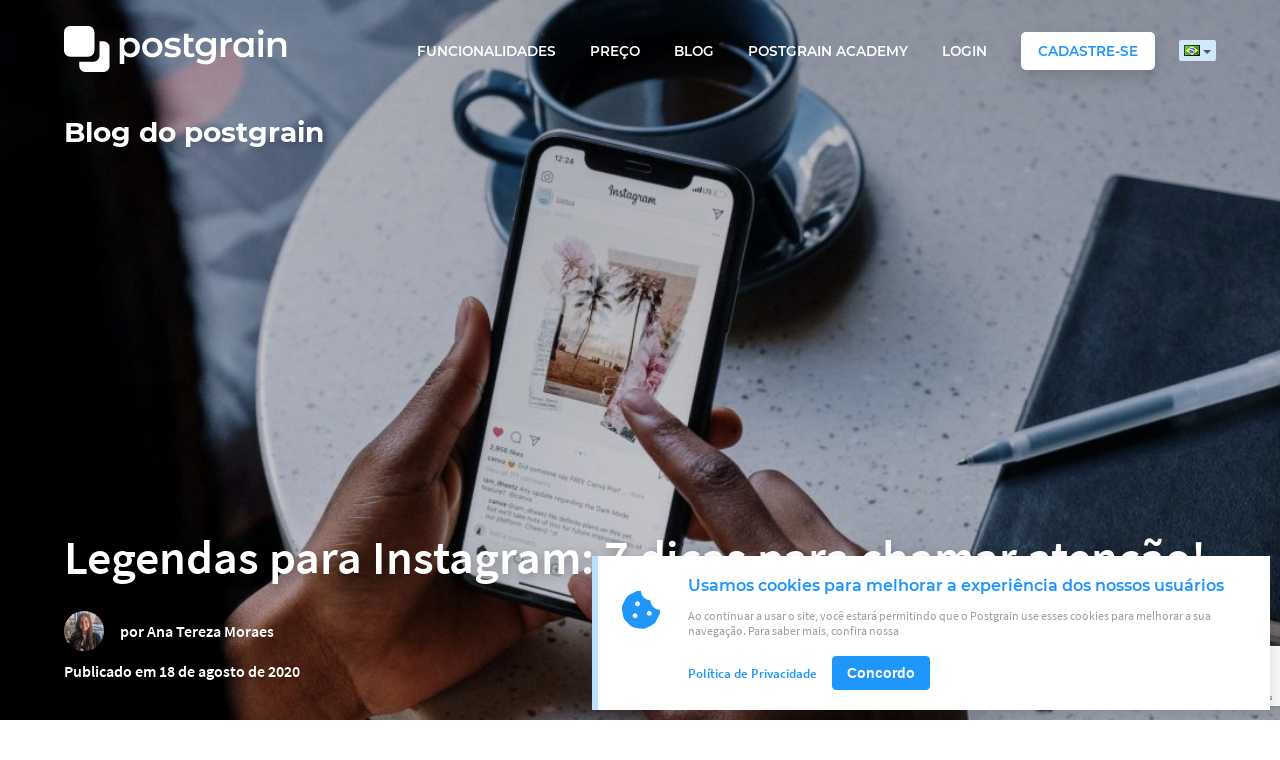

--- FILE ---
content_type: text/html; charset=UTF-8
request_url: https://postgrain.com/blog/dicas-pra-legendas-para-instagram-com-exemplos/?noamp=mobile
body_size: 23507
content:
<!DOCTYPE html>
<html lang="pt-BR" prefix="og: https://ogp.me/ns#" >
<head>
<!-- Google Tag Manager -->
    <script>
        (function(w,d,s,l,i){w[l]=w[l]||[];w[l].push({'gtm.start':
            new Date().getTime(),event:'gtm.js'});var f=d.getElementsByTagName(s)[0],
            j=d.createElement(s),dl=l!='dataLayer'?'&l='+l:'';j.async=true;j.src=
            'https://www.googletagmanager.com/gtm.js?id='+i+dl;f.parentNode.insertBefore(j,f);
        })(window,document,'script','dataLayer','GTM-W4FZJXX');
    </script>
<!-- End Google Tag Manager -->
    <meta charset="UTF-8"/>
    <link rel="profile" href="http://gmpg.org/xfn/11"/>
    <meta name="viewport" content="width=device-width, initial-scale=1.0, maximum-scale=1.0, user-scalable=no" />

    <link rel="apple-touch-icon" sizes="180x180" href="https://postgrain.com/wp-content/themes/granular/images/icons/apple-touch-icon.png">
    <link rel="icon" type="image/png" href="https://postgrain.com/wp-content/themes/granular/images/icons/favicon-32x32.png" sizes="32x32">
    <link rel="icon" type="image/png" href="https://postgrain.com/wp-content/themes/granular/images/icons/favicon-16x16.png" sizes="16x16">
    <link rel="manifest" href="https://postgrain.com/wp-content/themes/granular/images/icons/manifest.json">
    <link rel="mask-icon" href="https://postgrain.com/wp-content/themes/granular/images/icons/safari-pinned-tab.svg" color="#54a3da">
    <link rel="shortcut icon" href="https://postgrain.com/wp-content/themes/granular/images/icons/favicon.ico">
    <meta name="msapplication-config" content="https://postgrain.com/wp-content/themes/granular/images/icons/browserconfig.xml">
    <meta name="theme-color" content="#ffffff">

    <link rel="dns-prefetch" href="//s3.amazonaws.com">
    <link rel="dns-prefetch" href="//connect.facebook.net">

    
    
                <script>
                userLocale = 'pt-br';
            </script>
    
            <script>
            showRealtimeChat = true;
        </script>
    
    <script>
        const stylesheetDirectory = `https://postgrain.com/wp-content/themes/granular`;
        const baseHref = `https://postgrain.com`
        var scrollToForm = false;

        function setup() {
            if (showRealtimeChat) {
                initWidget();
            }

            var interval = setInterval(function () {
                if (typeof zE === 'function') {
                    zEDidLoad();
                    clearInterval(interval);
                }
            }, 1000);
        }

        function initWidget() {
            setZESettings();
            if (window.dataLayer) {
                window.dataLayer.push({
                    'event': 'initZendeskWebWidget'
                });
            }
        }

        function zEDidLoad() {
            configChat();
        }

        function configChat() {
            zE(function () {
                zE.setLocale(userLocale);

                zE.show();
            });

            zE('webWidget:on', 'chat:status', function(status) {
                updateHelpCenterConfig(status === 'online');
            });
        }

        function setZESettings() {
            window.zESettings = {
                webWidget: {
                    position: {
                        horizontal: 'right'
                    },
                    helpCenter: {
                        suppress: true,
                    },
                    contactOptions: {
                        enabled: true,
                    },
                    chat: {
                        suppress: false,
                    },
                    contactForm: {
                        ticketForms: [
                            { id: 360000161714 }
                        ]
                    }
                }
            };
        }

        function updateHelpCenterConfig(supress) {
            zE('webWidget', 'updateSettings', {
                webWidget: {
                helpCenter: {
                    suppress: supress,
                },
                },
            });
        }
    
        // setup();
    </script>

    <script type="text/javascript">
/* <![CDATA[ */
!function(){var e={};e.g=function(){if("object"==typeof globalThis)return globalThis;try{return this||new Function("return this")()}catch(e){if("object"==typeof window)return window}}(),function(n){let{ampUrl:t,isCustomizePreview:r,isAmpDevMode:o,noampQueryVarName:s,noampQueryVarValue:i,disabledStorageKey:a,mobileUserAgents:c,regexRegex:u}=n;if("undefined"==typeof sessionStorage)return;const d=new RegExp(u);if(!c.some((e=>{const n=e.match(d);return!(!n||!new RegExp(n[1],n[2]).test(navigator.userAgent))||navigator.userAgent.includes(e)})))return;e.g.addEventListener("DOMContentLoaded",(()=>{const e=document.getElementById("amp-mobile-version-switcher");if(!e)return;e.hidden=!1;const n=e.querySelector("a[href]");n&&n.addEventListener("click",(()=>{sessionStorage.removeItem(a)}))}));const g=o&&["paired-browsing-non-amp","paired-browsing-amp"].includes(window.name);if(sessionStorage.getItem(a)||r||g)return;const m=new URL(location.href),h=new URL(t);h.hash=m.hash,m.searchParams.has(s)&&i===m.searchParams.get(s)?sessionStorage.setItem(a,"1"):h.href!==m.href&&(window.stop(),location.replace(h.href))}({"ampUrl":"https:\/\/postgrain.com\/blog\/dicas-pra-legendas-para-instagram-com-exemplos\/?amp=1","noampQueryVarName":"noamp","noampQueryVarValue":"mobile","disabledStorageKey":"amp_mobile_redirect_disabled","mobileUserAgents":["Mobile","Android","Silk\/","Kindle","BlackBerry","Opera Mini","Opera Mobi"],"regexRegex":"^\\/((?:.|\n)+)\\/([i]*)$","isCustomizePreview":false,"isAmpDevMode":false})}();
/* ]]> */
</script>

<!-- Otimização de mecanismos de pesquisa por Rank Math - https://rankmath.com/ -->
<title>Legendas para Instagram: 7 dicas para chamar atenção!</title>
<meta name="description" content="Criar legendas para Instagram exige planejamento de conteúdo para conhecer as melhores formas de abordar o público. Saiba como!"/>
<meta name="robots" content="follow, index, max-snippet:-1, max-video-preview:-1, max-image-preview:large"/>
<link rel="canonical" href="https://postgrain.com/blog/dicas-pra-legendas-para-instagram-com-exemplos/" />
<meta property="og:locale" content="pt_BR" />
<meta property="og:type" content="article" />
<meta property="og:title" content="Legendas para Instagram: 7 dicas para chamar atenção!" />
<meta property="og:description" content="Criar legendas para Instagram exige planejamento de conteúdo para conhecer as melhores formas de abordar o público. Saiba como!" />
<meta property="og:url" content="https://postgrain.com/blog/dicas-pra-legendas-para-instagram-com-exemplos/" />
<meta property="og:site_name" content="Postgrain" />
<meta property="article:tag" content="dicas de legendas" />
<meta property="article:tag" content="ideias de legendas" />
<meta property="article:tag" content="instagram" />
<meta property="article:tag" content="legendas para instagram" />
<meta property="article:tag" content="legendas pro instagram" />
<meta property="article:section" content="Instagram" />
<meta property="og:updated_time" content="2023-06-22T16:03:45-03:00" />
<meta property="og:image" content="https://postgrain.com/wp-content/uploads/2020/08/pexels-cottonbro-5053851-scaled-e1597781793255-1024x574.jpg" />
<meta property="og:image:secure_url" content="https://postgrain.com/wp-content/uploads/2020/08/pexels-cottonbro-5053851-scaled-e1597781793255-1024x574.jpg" />
<meta property="og:image:width" content="1024" />
<meta property="og:image:height" content="574" />
<meta property="og:image:alt" content="7 dicas pra criar legendas pro Instagram" />
<meta property="og:image:type" content="image/jpeg" />
<meta name="twitter:card" content="summary_large_image" />
<meta name="twitter:title" content="Legendas para Instagram: 7 dicas para chamar atenção!" />
<meta name="twitter:description" content="Criar legendas para Instagram exige planejamento de conteúdo para conhecer as melhores formas de abordar o público. Saiba como!" />
<meta name="twitter:image" content="https://postgrain.com/wp-content/uploads/2020/08/pexels-cottonbro-5053851-scaled-e1597781793255-1024x574.jpg" />
<meta name="twitter:label1" content="Escrito por" />
<meta name="twitter:data1" content="Ana Tereza Moraes" />
<meta name="twitter:label2" content="Tempo de leitura" />
<meta name="twitter:data2" content="5 minutos" />
<script type="application/ld+json" class="rank-math-schema">{"@context":"https://schema.org","@graph":[{"@type":"","headline":"Legendas para Instagram: 7 dicas para chamar aten\u00e7\u00e3o!","keywords":"legendas para instagram","datePublished":"2020-08-18T17:17:40-03:00","dateModified":"2023-06-22T16:03:45-03:00","articleSection":"Instagram, Marketing","author":{"@type":"Person","name":"Ana Tereza Moraes"},"description":"Criar legendas para Instagram exige planejamento de conte\u00fado para conhecer as melhores formas de abordar o p\u00fablico. Saiba como!","name":"Legendas para Instagram: 7 dicas para chamar aten\u00e7\u00e3o!","@id":"https://postgrain.com/blog/dicas-pra-legendas-para-instagram-com-exemplos/#richSnippet","isPartOf":{"@id":"https://postgrain.com/blog/dicas-pra-legendas-para-instagram-com-exemplos/#webpage"},"inLanguage":"pt-BR","mainEntityOfPage":{"@id":"https://postgrain.com/blog/dicas-pra-legendas-para-instagram-com-exemplos/#webpage"}}]}</script>
<!-- /Plugin de SEO do Rank Math para WordPress -->

<link rel='dns-prefetch' href='//www.google.com' />
<link rel='dns-prefetch' href='//v0.wordpress.com' />
<link rel="alternate" type="application/rss+xml" title="Feed de comentários para Postgrain &raquo; Legendas para Instagram: 7 dicas para chamar atenção!" href="https://postgrain.com/blog/dicas-pra-legendas-para-instagram-com-exemplos/feed/" />
<script type="text/javascript">
/* <![CDATA[ */
window._wpemojiSettings = {"baseUrl":"https:\/\/s.w.org\/images\/core\/emoji\/15.0.3\/72x72\/","ext":".png","svgUrl":"https:\/\/s.w.org\/images\/core\/emoji\/15.0.3\/svg\/","svgExt":".svg","source":{"concatemoji":"https:\/\/postgrain.com\/wp-includes\/js\/wp-emoji-release.min.js?ver=6.5.7"}};
/*! This file is auto-generated */
!function(i,n){var o,s,e;function c(e){try{var t={supportTests:e,timestamp:(new Date).valueOf()};sessionStorage.setItem(o,JSON.stringify(t))}catch(e){}}function p(e,t,n){e.clearRect(0,0,e.canvas.width,e.canvas.height),e.fillText(t,0,0);var t=new Uint32Array(e.getImageData(0,0,e.canvas.width,e.canvas.height).data),r=(e.clearRect(0,0,e.canvas.width,e.canvas.height),e.fillText(n,0,0),new Uint32Array(e.getImageData(0,0,e.canvas.width,e.canvas.height).data));return t.every(function(e,t){return e===r[t]})}function u(e,t,n){switch(t){case"flag":return n(e,"\ud83c\udff3\ufe0f\u200d\u26a7\ufe0f","\ud83c\udff3\ufe0f\u200b\u26a7\ufe0f")?!1:!n(e,"\ud83c\uddfa\ud83c\uddf3","\ud83c\uddfa\u200b\ud83c\uddf3")&&!n(e,"\ud83c\udff4\udb40\udc67\udb40\udc62\udb40\udc65\udb40\udc6e\udb40\udc67\udb40\udc7f","\ud83c\udff4\u200b\udb40\udc67\u200b\udb40\udc62\u200b\udb40\udc65\u200b\udb40\udc6e\u200b\udb40\udc67\u200b\udb40\udc7f");case"emoji":return!n(e,"\ud83d\udc26\u200d\u2b1b","\ud83d\udc26\u200b\u2b1b")}return!1}function f(e,t,n){var r="undefined"!=typeof WorkerGlobalScope&&self instanceof WorkerGlobalScope?new OffscreenCanvas(300,150):i.createElement("canvas"),a=r.getContext("2d",{willReadFrequently:!0}),o=(a.textBaseline="top",a.font="600 32px Arial",{});return e.forEach(function(e){o[e]=t(a,e,n)}),o}function t(e){var t=i.createElement("script");t.src=e,t.defer=!0,i.head.appendChild(t)}"undefined"!=typeof Promise&&(o="wpEmojiSettingsSupports",s=["flag","emoji"],n.supports={everything:!0,everythingExceptFlag:!0},e=new Promise(function(e){i.addEventListener("DOMContentLoaded",e,{once:!0})}),new Promise(function(t){var n=function(){try{var e=JSON.parse(sessionStorage.getItem(o));if("object"==typeof e&&"number"==typeof e.timestamp&&(new Date).valueOf()<e.timestamp+604800&&"object"==typeof e.supportTests)return e.supportTests}catch(e){}return null}();if(!n){if("undefined"!=typeof Worker&&"undefined"!=typeof OffscreenCanvas&&"undefined"!=typeof URL&&URL.createObjectURL&&"undefined"!=typeof Blob)try{var e="postMessage("+f.toString()+"("+[JSON.stringify(s),u.toString(),p.toString()].join(",")+"));",r=new Blob([e],{type:"text/javascript"}),a=new Worker(URL.createObjectURL(r),{name:"wpTestEmojiSupports"});return void(a.onmessage=function(e){c(n=e.data),a.terminate(),t(n)})}catch(e){}c(n=f(s,u,p))}t(n)}).then(function(e){for(var t in e)n.supports[t]=e[t],n.supports.everything=n.supports.everything&&n.supports[t],"flag"!==t&&(n.supports.everythingExceptFlag=n.supports.everythingExceptFlag&&n.supports[t]);n.supports.everythingExceptFlag=n.supports.everythingExceptFlag&&!n.supports.flag,n.DOMReady=!1,n.readyCallback=function(){n.DOMReady=!0}}).then(function(){return e}).then(function(){var e;n.supports.everything||(n.readyCallback(),(e=n.source||{}).concatemoji?t(e.concatemoji):e.wpemoji&&e.twemoji&&(t(e.twemoji),t(e.wpemoji)))}))}((window,document),window._wpemojiSettings);
/* ]]> */
</script>
<style id='wp-emoji-styles-inline-css' type='text/css'>

	img.wp-smiley, img.emoji {
		display: inline !important;
		border: none !important;
		box-shadow: none !important;
		height: 1em !important;
		width: 1em !important;
		margin: 0 0.07em !important;
		vertical-align: -0.1em !important;
		background: none !important;
		padding: 0 !important;
	}
</style>
<link rel='stylesheet' id='wp-block-library-css' href='https://postgrain.com/wp-includes/css/dist/block-library/style.min.css?ver=6.5.7' type='text/css' media='all' />
<style id='wp-block-library-inline-css' type='text/css'>
.has-text-align-justify{text-align:justify;}
</style>
<link rel='stylesheet' id='mediaelement-css' href='https://postgrain.com/wp-includes/js/mediaelement/mediaelementplayer-legacy.min.css?ver=4.2.17' type='text/css' media='all' />
<link rel='stylesheet' id='wp-mediaelement-css' href='https://postgrain.com/wp-includes/js/mediaelement/wp-mediaelement.min.css?ver=6.5.7' type='text/css' media='all' />
<style id='classic-theme-styles-inline-css' type='text/css'>
/*! This file is auto-generated */
.wp-block-button__link{color:#fff;background-color:#32373c;border-radius:9999px;box-shadow:none;text-decoration:none;padding:calc(.667em + 2px) calc(1.333em + 2px);font-size:1.125em}.wp-block-file__button{background:#32373c;color:#fff;text-decoration:none}
</style>
<style id='global-styles-inline-css' type='text/css'>
body{--wp--preset--color--black: #000000;--wp--preset--color--cyan-bluish-gray: #abb8c3;--wp--preset--color--white: #ffffff;--wp--preset--color--pale-pink: #f78da7;--wp--preset--color--vivid-red: #cf2e2e;--wp--preset--color--luminous-vivid-orange: #ff6900;--wp--preset--color--luminous-vivid-amber: #fcb900;--wp--preset--color--light-green-cyan: #7bdcb5;--wp--preset--color--vivid-green-cyan: #00d084;--wp--preset--color--pale-cyan-blue: #8ed1fc;--wp--preset--color--vivid-cyan-blue: #0693e3;--wp--preset--color--vivid-purple: #9b51e0;--wp--preset--gradient--vivid-cyan-blue-to-vivid-purple: linear-gradient(135deg,rgba(6,147,227,1) 0%,rgb(155,81,224) 100%);--wp--preset--gradient--light-green-cyan-to-vivid-green-cyan: linear-gradient(135deg,rgb(122,220,180) 0%,rgb(0,208,130) 100%);--wp--preset--gradient--luminous-vivid-amber-to-luminous-vivid-orange: linear-gradient(135deg,rgba(252,185,0,1) 0%,rgba(255,105,0,1) 100%);--wp--preset--gradient--luminous-vivid-orange-to-vivid-red: linear-gradient(135deg,rgba(255,105,0,1) 0%,rgb(207,46,46) 100%);--wp--preset--gradient--very-light-gray-to-cyan-bluish-gray: linear-gradient(135deg,rgb(238,238,238) 0%,rgb(169,184,195) 100%);--wp--preset--gradient--cool-to-warm-spectrum: linear-gradient(135deg,rgb(74,234,220) 0%,rgb(151,120,209) 20%,rgb(207,42,186) 40%,rgb(238,44,130) 60%,rgb(251,105,98) 80%,rgb(254,248,76) 100%);--wp--preset--gradient--blush-light-purple: linear-gradient(135deg,rgb(255,206,236) 0%,rgb(152,150,240) 100%);--wp--preset--gradient--blush-bordeaux: linear-gradient(135deg,rgb(254,205,165) 0%,rgb(254,45,45) 50%,rgb(107,0,62) 100%);--wp--preset--gradient--luminous-dusk: linear-gradient(135deg,rgb(255,203,112) 0%,rgb(199,81,192) 50%,rgb(65,88,208) 100%);--wp--preset--gradient--pale-ocean: linear-gradient(135deg,rgb(255,245,203) 0%,rgb(182,227,212) 50%,rgb(51,167,181) 100%);--wp--preset--gradient--electric-grass: linear-gradient(135deg,rgb(202,248,128) 0%,rgb(113,206,126) 100%);--wp--preset--gradient--midnight: linear-gradient(135deg,rgb(2,3,129) 0%,rgb(40,116,252) 100%);--wp--preset--font-size--small: 13px;--wp--preset--font-size--medium: 20px;--wp--preset--font-size--large: 36px;--wp--preset--font-size--x-large: 42px;--wp--preset--spacing--20: 0.44rem;--wp--preset--spacing--30: 0.67rem;--wp--preset--spacing--40: 1rem;--wp--preset--spacing--50: 1.5rem;--wp--preset--spacing--60: 2.25rem;--wp--preset--spacing--70: 3.38rem;--wp--preset--spacing--80: 5.06rem;--wp--preset--shadow--natural: 6px 6px 9px rgba(0, 0, 0, 0.2);--wp--preset--shadow--deep: 12px 12px 50px rgba(0, 0, 0, 0.4);--wp--preset--shadow--sharp: 6px 6px 0px rgba(0, 0, 0, 0.2);--wp--preset--shadow--outlined: 6px 6px 0px -3px rgba(255, 255, 255, 1), 6px 6px rgba(0, 0, 0, 1);--wp--preset--shadow--crisp: 6px 6px 0px rgba(0, 0, 0, 1);}:where(.is-layout-flex){gap: 0.5em;}:where(.is-layout-grid){gap: 0.5em;}body .is-layout-flex{display: flex;}body .is-layout-flex{flex-wrap: wrap;align-items: center;}body .is-layout-flex > *{margin: 0;}body .is-layout-grid{display: grid;}body .is-layout-grid > *{margin: 0;}:where(.wp-block-columns.is-layout-flex){gap: 2em;}:where(.wp-block-columns.is-layout-grid){gap: 2em;}:where(.wp-block-post-template.is-layout-flex){gap: 1.25em;}:where(.wp-block-post-template.is-layout-grid){gap: 1.25em;}.has-black-color{color: var(--wp--preset--color--black) !important;}.has-cyan-bluish-gray-color{color: var(--wp--preset--color--cyan-bluish-gray) !important;}.has-white-color{color: var(--wp--preset--color--white) !important;}.has-pale-pink-color{color: var(--wp--preset--color--pale-pink) !important;}.has-vivid-red-color{color: var(--wp--preset--color--vivid-red) !important;}.has-luminous-vivid-orange-color{color: var(--wp--preset--color--luminous-vivid-orange) !important;}.has-luminous-vivid-amber-color{color: var(--wp--preset--color--luminous-vivid-amber) !important;}.has-light-green-cyan-color{color: var(--wp--preset--color--light-green-cyan) !important;}.has-vivid-green-cyan-color{color: var(--wp--preset--color--vivid-green-cyan) !important;}.has-pale-cyan-blue-color{color: var(--wp--preset--color--pale-cyan-blue) !important;}.has-vivid-cyan-blue-color{color: var(--wp--preset--color--vivid-cyan-blue) !important;}.has-vivid-purple-color{color: var(--wp--preset--color--vivid-purple) !important;}.has-black-background-color{background-color: var(--wp--preset--color--black) !important;}.has-cyan-bluish-gray-background-color{background-color: var(--wp--preset--color--cyan-bluish-gray) !important;}.has-white-background-color{background-color: var(--wp--preset--color--white) !important;}.has-pale-pink-background-color{background-color: var(--wp--preset--color--pale-pink) !important;}.has-vivid-red-background-color{background-color: var(--wp--preset--color--vivid-red) !important;}.has-luminous-vivid-orange-background-color{background-color: var(--wp--preset--color--luminous-vivid-orange) !important;}.has-luminous-vivid-amber-background-color{background-color: var(--wp--preset--color--luminous-vivid-amber) !important;}.has-light-green-cyan-background-color{background-color: var(--wp--preset--color--light-green-cyan) !important;}.has-vivid-green-cyan-background-color{background-color: var(--wp--preset--color--vivid-green-cyan) !important;}.has-pale-cyan-blue-background-color{background-color: var(--wp--preset--color--pale-cyan-blue) !important;}.has-vivid-cyan-blue-background-color{background-color: var(--wp--preset--color--vivid-cyan-blue) !important;}.has-vivid-purple-background-color{background-color: var(--wp--preset--color--vivid-purple) !important;}.has-black-border-color{border-color: var(--wp--preset--color--black) !important;}.has-cyan-bluish-gray-border-color{border-color: var(--wp--preset--color--cyan-bluish-gray) !important;}.has-white-border-color{border-color: var(--wp--preset--color--white) !important;}.has-pale-pink-border-color{border-color: var(--wp--preset--color--pale-pink) !important;}.has-vivid-red-border-color{border-color: var(--wp--preset--color--vivid-red) !important;}.has-luminous-vivid-orange-border-color{border-color: var(--wp--preset--color--luminous-vivid-orange) !important;}.has-luminous-vivid-amber-border-color{border-color: var(--wp--preset--color--luminous-vivid-amber) !important;}.has-light-green-cyan-border-color{border-color: var(--wp--preset--color--light-green-cyan) !important;}.has-vivid-green-cyan-border-color{border-color: var(--wp--preset--color--vivid-green-cyan) !important;}.has-pale-cyan-blue-border-color{border-color: var(--wp--preset--color--pale-cyan-blue) !important;}.has-vivid-cyan-blue-border-color{border-color: var(--wp--preset--color--vivid-cyan-blue) !important;}.has-vivid-purple-border-color{border-color: var(--wp--preset--color--vivid-purple) !important;}.has-vivid-cyan-blue-to-vivid-purple-gradient-background{background: var(--wp--preset--gradient--vivid-cyan-blue-to-vivid-purple) !important;}.has-light-green-cyan-to-vivid-green-cyan-gradient-background{background: var(--wp--preset--gradient--light-green-cyan-to-vivid-green-cyan) !important;}.has-luminous-vivid-amber-to-luminous-vivid-orange-gradient-background{background: var(--wp--preset--gradient--luminous-vivid-amber-to-luminous-vivid-orange) !important;}.has-luminous-vivid-orange-to-vivid-red-gradient-background{background: var(--wp--preset--gradient--luminous-vivid-orange-to-vivid-red) !important;}.has-very-light-gray-to-cyan-bluish-gray-gradient-background{background: var(--wp--preset--gradient--very-light-gray-to-cyan-bluish-gray) !important;}.has-cool-to-warm-spectrum-gradient-background{background: var(--wp--preset--gradient--cool-to-warm-spectrum) !important;}.has-blush-light-purple-gradient-background{background: var(--wp--preset--gradient--blush-light-purple) !important;}.has-blush-bordeaux-gradient-background{background: var(--wp--preset--gradient--blush-bordeaux) !important;}.has-luminous-dusk-gradient-background{background: var(--wp--preset--gradient--luminous-dusk) !important;}.has-pale-ocean-gradient-background{background: var(--wp--preset--gradient--pale-ocean) !important;}.has-electric-grass-gradient-background{background: var(--wp--preset--gradient--electric-grass) !important;}.has-midnight-gradient-background{background: var(--wp--preset--gradient--midnight) !important;}.has-small-font-size{font-size: var(--wp--preset--font-size--small) !important;}.has-medium-font-size{font-size: var(--wp--preset--font-size--medium) !important;}.has-large-font-size{font-size: var(--wp--preset--font-size--large) !important;}.has-x-large-font-size{font-size: var(--wp--preset--font-size--x-large) !important;}
.wp-block-navigation a:where(:not(.wp-element-button)){color: inherit;}
:where(.wp-block-post-template.is-layout-flex){gap: 1.25em;}:where(.wp-block-post-template.is-layout-grid){gap: 1.25em;}
:where(.wp-block-columns.is-layout-flex){gap: 2em;}:where(.wp-block-columns.is-layout-grid){gap: 2em;}
.wp-block-pullquote{font-size: 1.5em;line-height: 1.6;}
</style>
<link rel='stylesheet' id='allow-webp-image-css' href='https://postgrain.com/wp-content/plugins/allow-webp-image/public/css/allow-webp-image-public.css?ver=1.0.1' type='text/css' media='all' />
<link rel='stylesheet' id='contact-form-7-css' href='https://postgrain.com/wp-content/plugins/contact-form-7/includes/css/styles.css?ver=5.6.4' type='text/css' media='all' />
<link rel='stylesheet' id='ez-toc-css' href='https://postgrain.com/wp-content/plugins/easy-table-of-contents/assets/css/screen.min.css?ver=6.5.7' type='text/css' media='all' />
<style id='ez-toc-inline-css' type='text/css'>
div#ez-toc-container p.ez-toc-title {font-size: 100%;}div#ez-toc-container p.ez-toc-title {font-weight: 700;}div#ez-toc-container ul li {font-size: 100%;}div#ez-toc-container nav ul ul li ul li {font-size: %!important;}div#ez-toc-container {width: 50%;}
</style>
<link rel='stylesheet' id='granular-css' href='https://postgrain.com/wp-content/themes/granular/style.css?ver=1.0' type='text/css' media='all' />
<link rel='stylesheet' id='jetpack_css-css' href='https://postgrain.com/wp-content/plugins/jetpack/css/jetpack.css?ver=11.5.3' type='text/css' media='all' />
<script type="text/javascript" src="https://postgrain.com/wp-includes/js/jquery/jquery.min.js?ver=3.7.1" id="jquery-core-js"></script>
<script type="text/javascript" src="https://postgrain.com/wp-includes/js/jquery/jquery-migrate.min.js?ver=3.4.1" id="jquery-migrate-js"></script>
<script type="text/javascript" src="https://postgrain.com/wp-content/plugins/allow-webp-image/public/js/allow-webp-image-public.js?ver=1.0.1" id="allow-webp-image-js"></script>
<link rel="https://api.w.org/" href="https://postgrain.com/wp-json/" /><link rel="alternate" type="application/json" href="https://postgrain.com/wp-json/wp/v2/posts/8495" /><link rel="EditURI" type="application/rsd+xml" title="RSD" href="https://postgrain.com/xmlrpc.php?rsd" />
<meta name="generator" content="WordPress 6.5.7" />
<link rel='shortlink' href='https://wp.me/p9E42Y-2d1' />
<link rel="alternate" type="application/json+oembed" href="https://postgrain.com/wp-json/oembed/1.0/embed?url=https%3A%2F%2Fpostgrain.com%2Fblog%2Fdicas-pra-legendas-para-instagram-com-exemplos%2F" />
<link rel="alternate" type="text/xml+oembed" href="https://postgrain.com/wp-json/oembed/1.0/embed?url=https%3A%2F%2Fpostgrain.com%2Fblog%2Fdicas-pra-legendas-para-instagram-com-exemplos%2F&#038;format=xml" />
<!-- Start Fluid Video Embeds Style Tag -->
<style type="text/css">
/* Fluid Video Embeds */
.fve-video-wrapper {
    position: relative;
    overflow: hidden;
    height: 0;
    background-color: transparent;
    padding-bottom: 56.25%;
    margin: 0.5em 0;
}
.fve-video-wrapper iframe,
.fve-video-wrapper object,
.fve-video-wrapper embed {
    position: absolute;
    display: block;
    top: 0;
    left: 0;
    width: 100%;
    height: 100%;
}
.fve-video-wrapper a.hyperlink-image {
    position: relative;
    display: none;
}
.fve-video-wrapper a.hyperlink-image img {
    position: relative;
    z-index: 2;
    width: 100%;
}
.fve-video-wrapper a.hyperlink-image .fve-play-button {
    position: absolute;
    left: 35%;
    top: 35%;
    right: 35%;
    bottom: 35%;
    z-index: 3;
    background-color: rgba(40, 40, 40, 0.75);
    background-size: 100% 100%;
    border-radius: 10px;
}
.fve-video-wrapper a.hyperlink-image:hover .fve-play-button {
    background-color: rgba(0, 0, 0, 0.85);
}
</style>
<!-- End Fluid Video Embeds Style Tag -->
	<style>img#wpstats{display:none}</style>
		<style></style><link rel="amphtml" href="https://postgrain.com/blog/dicas-pra-legendas-para-instagram-com-exemplos/?amp=1"><style>#amp-mobile-version-switcher{left:0;position:absolute;width:100%;z-index:100}#amp-mobile-version-switcher>a{background-color:#444;border:0;color:#eaeaea;display:block;font-family:-apple-system,BlinkMacSystemFont,Segoe UI,Roboto,Oxygen-Sans,Ubuntu,Cantarell,Helvetica Neue,sans-serif;font-size:16px;font-weight:600;padding:15px 0;text-align:center;text-decoration:none}#amp-mobile-version-switcher>a:active,#amp-mobile-version-switcher>a:focus,#amp-mobile-version-switcher>a:hover{text-decoration:underline}</style><link rel="alternate" type="text/html" media="only screen and (max-width: 640px)" href="https://postgrain.com/blog/dicas-pra-legendas-para-instagram-com-exemplos/?amp=1"><link rel="icon" href="https://postgrain.com/wp-content/uploads/2020/01/cropped-favicon-1-32x32.png" sizes="32x32" />
<link rel="icon" href="https://postgrain.com/wp-content/uploads/2020/01/cropped-favicon-1-192x192.png" sizes="192x192" />
<link rel="apple-touch-icon" href="https://postgrain.com/wp-content/uploads/2020/01/cropped-favicon-1-180x180.png" />
<meta name="msapplication-TileImage" content="https://postgrain.com/wp-content/uploads/2020/01/cropped-favicon-1-270x270.png" />
<style type="text/css" id="wp-custom-css">.blog-img-subtitle-fix {
	margin-bottom: 20px;
}</style></head>
<body class="post-template-default single single-post postid-8495 single-format-standard">
    <!-- Google Tag Manager (noscript) -->
    <noscript><iframe src="https://www.googletagmanager.com/ns.html?id=GTM-W4FZJXX" height="0" width="0" style="display:none;visibility:hidden"></iframe></noscript>
    <!-- End Google Tag Manager (noscript) -->

    <div class="p-modal__overlay js-modal--toggable terms js-modal--trigger" data-modal-target="terms"></div>
    <div class="p-modal js-modal--toggable terms" data-modal-target="terms">
        <div class="p-modal__container">
            <div class="p-modal__header">
			    <div class="p-modal__header__title">Termos de Uso</div>
                <div class="p-modal__header__close js-modal--trigger" data-modal-target="terms"></div>
            </div>
            <div class="p-modal__content">
                <div class="p-modal__content__terms"></div>
                <button class="p-modal__content__button js-modal--trigger" data-modal-target="terms">Voltar ao cadastro</button>
                <div class=p-modal__content__shadow></div>
            </div>
        </div>
    </div>
    <div class="p-modal__overlay js-modal--toggable policy js-modal--trigger" data-modal-target="policy"></div>
    <div class="p-modal js-modal--toggable policy" data-modal-target="policy">
        <div class="p-modal__container">
            <div class="p-modal__header">
			    <div class="p-modal__header__title">Política de Privacidade</div>
                <div class="p-modal__header__close js-modal--trigger" data-modal-target="policy"></div>
            </div>
            <div class="p-modal__content">
                <div class="p-modal__content__policy"></div>
                <button class="p-modal__content__button js-modal--trigger" data-modal-target="policy">Voltar ao cadastro</button>
                <div class=p-modal__content__shadow></div>
            </div>
        </div>
    </div>

    <div class="o-mobile-menu">
	    <div class="o-mobile-menu__container"><ul id="menu-conheca-o-postgrain" class="menu"><li id="menu-item-29" class="event-resources menu-item menu-item-type-post_type menu-item-object-page menu-item-29"><a href="https://postgrain.com/recursos/">Funcionalidades</a></li>
<li id="menu-item-28" class="event-price menu-item menu-item-type-post_type menu-item-object-page menu-item-28"><a href="https://postgrain.com/preco/">Preço</a></li>
<li id="menu-item-1180" class="event-blog menu-item menu-item-type-post_type menu-item-object-page current_page_parent menu-item-1180"><a href="https://postgrain.com/blog/">Blog</a></li>
<li id="menu-item-8439" class="event-academy menu-item menu-item-type-post_type menu-item-object-page menu-item-8439"><a href="https://postgrain.com/academy/">Postgrain Academy</a></li>
<li id="menu-item-30" class="event-login menu-item menu-item-type-custom menu-item-object-custom menu-item-30"><a href="https://app.postgrain.com/authentication/login">Login</a></li>
<li id="menu-item-31" class="s-button event-signup menu-item menu-item-type-custom menu-item-object-custom menu-item-31"><a>Cadastre-se</a></li>
<li id="menu-item-2315" class="pll-parent-menu-item menu-item menu-item-type-custom menu-item-object-custom menu-item-2315"><a href="#pll_switcher"><img src="[data-uri]" title="Português" alt="Português" /></a></li>
</ul></div>    </div>

    <div class="o-header s-single">
        <div class="o-container o-container--flex">
            <div class="o-header__logo">
                <a class="event-home" href="https://postgrain.com">
                    <svg viewBox="0 0 220 45" fill="none" xmlns="http://www.w3.org/2000/svg">
                        <g clip-path="url(#clip0)">
                            <path d="M30 6v18a6 6 0 0 1-6 6H6a5.98 5.98 0 0 1-6-6V6a6 6 0 0 1 6-6h18a5.99 5.99 0 0 1 6 6z"/>
                            <path d="M45 21v18a6 6 0 0 1-6 6H21a6 6 0 0 1-6-6v-4h14a6 6 0 0 0 6-6V15h4a6 6 0 0 1 6 6zM74.9 21.04c0 5.83-4.03 9.62-9.51 9.62a7.7 7.7 0 0 1-6-2.52v9.09H55V11.67h4.18v2.45c1.47-1.79 3.65-2.67 6.2-2.67 5.48 0 9.52 3.8 9.52 9.6zm-4.46 0c0-3.57-2.38-5.86-5.54-5.86s-5.58 2.29-5.58 5.86c0 3.58 2.42 5.87 5.58 5.87s5.54-2.29 5.54-5.87zM77.15 21.04c0-5.61 4.22-9.58 9.97-9.58 5.83 0 10 3.97 10 9.58 0 5.62-4.17 9.62-10 9.62-5.76 0-9.97-4-9.97-9.62zm15.55 0c0-3.57-2.39-5.86-5.58-5.86-3.16 0-5.55 2.29-5.55 5.86 0 3.58 2.4 5.87 5.55 5.87 3.2 0 5.58-2.29 5.58-5.87zM98.81 28.55l1.69-3.33a12.6 12.6 0 0 0 6.53 1.86c2.77 0 3.93-.77 3.93-2.07 0-3.58-11.58-.21-11.58-7.69 0-3.54 3.19-5.86 8.25-5.86 2.49 0 5.33.6 7.02 1.61l-1.69 3.33a10.26 10.26 0 0 0-5.37-1.4c-2.67 0-3.93.88-3.93 2.1 0 3.8 11.59.43 11.59 7.76 0 3.51-3.23 5.8-8.5 5.8-3.13 0-6.25-.91-7.94-2.1zM129.04 29.4a6.9 6.9 0 0 1-4.21 1.26c-4.11 0-6.46-2.17-6.46-6.31V7.53h4.38v4.28h5.02v3.51h-5.02v8.92c0 1.82.95 2.8 2.6 2.8.91 0 1.79-.24 2.45-.77l1.24 3.13zM149.88 11.67v15.9c0 6.81-3.54 9.9-10.1 9.9-3.52 0-7-.9-9.13-2.67l1.96-3.3c1.65 1.38 4.32 2.25 6.92 2.25 4.14 0 5.96-1.9 5.96-5.69v-.98c-1.54 1.68-3.75 2.49-6.28 2.49-5.37 0-9.48-3.65-9.48-9.09 0-5.44 4.1-9.02 9.48-9.02 2.63 0 4.95.84 6.5 2.7v-2.5h4.17v.01zm-4.31 8.81c0-3.16-2.4-5.3-5.69-5.3-3.33 0-5.72 2.14-5.72 5.3 0 3.2 2.39 5.37 5.72 5.37 3.3 0 5.69-2.18 5.69-5.37zM165.6 11.46v4.17c-.38-.06-.7-.1-1.01-.1-3.34 0-5.44 1.97-5.44 5.8v9.08h-4.39V11.67h4.18v2.74c1.26-1.97 3.55-2.95 6.67-2.95zM186.94 11.67V30.4h-4.18V28c-1.47 1.79-3.64 2.67-6.2 2.67-5.48 0-9.49-3.8-9.49-9.62 0-5.82 4-9.58 9.48-9.58 2.39 0 4.5.8 6 2.49v-2.28h4.4zm-4.32 9.37c0-3.57-2.38-5.86-5.58-5.86-3.16 0-5.54 2.29-5.54 5.86 0 3.58 2.38 5.87 5.54 5.87 3.2 0 5.58-2.29 5.58-5.87zM191.23 5.95c0-1.48 1.19-2.63 2.8-2.63 1.62 0 2.82 1.08 2.82 2.52a2.7 2.7 0 0 1-2.81 2.74c-1.62 0-2.81-1.16-2.81-2.63zm.6 5.72h4.38v18.75h-4.39V11.67zM219.52 19.67v10.74h-4.39V20.23c0-3.33-1.65-4.95-4.46-4.95-3.12 0-5.23 1.9-5.23 5.66v9.47h-4.38V11.67h4.18v2.43c1.43-1.72 3.72-2.64 6.45-2.64 4.5 0 7.83 2.56 7.83 8.21z"/>
                        </g>
                        <defs>
                            <clipPath id="clip0">
                                <path d="M0 0h219.52v45H0z"/>
                            </clipPath>
                        </defs>
                    </svg>
                </a>
            </div>
	        <div class="o-header__menu"><ul id="menu-conheca-o-postgrain-1" class="menu"><li class="event-resources menu-item menu-item-type-post_type menu-item-object-page menu-item-29"><a href="https://postgrain.com/recursos/">Funcionalidades</a></li>
<li class="event-price menu-item menu-item-type-post_type menu-item-object-page menu-item-28"><a href="https://postgrain.com/preco/">Preço</a></li>
<li class="event-blog menu-item menu-item-type-post_type menu-item-object-page current_page_parent menu-item-1180"><a href="https://postgrain.com/blog/">Blog</a></li>
<li class="event-academy menu-item menu-item-type-post_type menu-item-object-page menu-item-8439"><a href="https://postgrain.com/academy/">Postgrain Academy</a></li>
<li class="event-login menu-item menu-item-type-custom menu-item-object-custom menu-item-30"><a href="https://app.postgrain.com/authentication/login">Login</a></li>
<li class="s-button event-signup menu-item menu-item-type-custom menu-item-object-custom menu-item-31"><a>Cadastre-se</a></li>
<li class="pll-parent-menu-item menu-item menu-item-type-custom menu-item-object-custom menu-item-2315"><a href="#pll_switcher"><img src="[data-uri]" title="Português" alt="Português" /></a></li>
</ul></div>            <div class="o-header__login-btn">
                <a href="https://app.postgrain.com/authentication/login">Login</a>
            </div>
            <div class="o-header__hamburger">
                <div class="o-header__hamburger__slice"></div>
                <div class="o-header__hamburger__slice"></div>
                <div class="o-header__hamburger__slice"></div>
            </div>
        </div>
                        <div class="o-container o-container--flex o-header__post-details">
                    <div class="o-header__post-details__author">
                        <a href="https://postgrain.com/author/tereza-moraes/">
                            <div class="o-header__post-details__author__picture" style="background-image: url(https://secure.gravatar.com/avatar/4a72d409e8918c0f12943e4e93518c32?s=40&d=mm&r=g)"></div>
                        </a>
                    </div>
                    <div class="o-header__post-details__title">Legendas para Instagram: 7 dicas para chamar atenção!</div>
                    <div class="o-header__post-details__share">
                        <script>
                            function fbs_click() {u=location.href;window.open('http://www.facebook.com/sharer.php?u='+encodeURIComponent(u),'sharer','toolbar=0,status=0,width=626,height=436');return false;}
                        </script>
                        <a href="" onclick="fbs_click()">
                            <div class="o-header__post-details__share__network">
                                <svg width="32" height="32" fill="none" xmlns="http://www.w3.org/2000/svg"><circle cx="16" cy="16" r="16" fill="#3C5A99"/><path d="M18.14 9.95h1.63v-2.7c-.3-.03-1.23-.13-2.36-.13-2.3 0-3.89 1.43-3.89 4.02v2.36H11v3.02h2.52v7.6h3.12v-7.6h2.46l.4-3.02h-2.86v-2.06c0-.9.27-1.5 1.5-1.5z" fill="#fff"/></svg>
                            </div>
                        </a>
                        <a href="https://twitter.com/intent/tweet?text=Legendas+para+Instagram%3A+7+dicas+para+chamar+aten%C3%A7%C3%A3o%21&url=https%3A%2F%2Fpostgrain.com%2Fblog%2Fdicas-pra-legendas-para-instagram-com-exemplos%2F&via=postgrain" target="_blank">
                            <div class="o-header__post-details__share__network">
                                <svg width="32" height="32" fill="none" xmlns="http://www.w3.org/2000/svg"><circle cx="16" cy="16" r="16" fill="#1DA1F2"/><path d="M22.34 12.75a6.95 6.95 0 0 0 1.63-1.69c-.56.25-1.22.44-1.88.5a3.2 3.2 0 0 0 1.44-1.81c-.62.38-1.34.66-2.06.81a3.28 3.28 0 0 0-5.6 3 9.52 9.52 0 0 1-6.78-3.43 3.2 3.2 0 0 0-.43 1.65c0 1.13.56 2.13 1.46 2.72a3.46 3.46 0 0 1-1.5-.4v.03c0 1.59 1.13 2.9 2.63 3.21-.25.07-.56.13-.84.13-.22 0-.41-.03-.63-.06a3.27 3.27 0 0 0 3.06 2.28 6.6 6.6 0 0 1-4.06 1.4c-.28 0-.53-.03-.78-.06a9.14 9.14 0 0 0 5.03 1.47c6.03 0 9.31-4.97 9.31-9.31v-.44z" fill="#fff"/></svg>
                            </div>
                        </a>
                        <a href="whatsapp://send?text=Legendas+para+Instagram%3A+7+dicas+para+chamar+aten%C3%A7%C3%A3o%21: https%3A%2F%2Fpostgrain.com%2Fblog%2Fdicas-pra-legendas-para-instagram-com-exemplos%2F">
                            <div class="o-header__post-details__share__network">
                                <svg width="32" height="32" viewBox="0 0 32 32" fill="none" xmlns="http://www.w3.org/2000/svg"><circle cx="16" cy="16" r="16" fill="#4AC959"/><path d="M7.04 25l1.27-4.62a8.93 8.93 0 1 1 16.65-4.45 8.93 8.93 0 0 1-13.19 7.83L7.04 25zM12 22.14A7.43 7.43 0 1 0 16.04 8.5a7.42 7.42 0 0 0-6.1 11.64l-.76 2.74 2.81-.74zm8.54-4.1c-.05-.09-.2-.14-.43-.25-.22-.12-1.32-.65-1.52-.73-.2-.07-.35-.11-.5.11-.15.23-.58.73-.7.88-.14.15-.27.16-.49.05-.22-.11-.94-.34-1.8-1.1a6.71 6.71 0 0 1-1.23-1.55c-.13-.22-.02-.34.1-.45.1-.1.22-.26.33-.4.11-.12.15-.22.22-.36.08-.15.04-.28-.01-.4-.06-.1-.5-1.2-.7-1.65-.17-.43-.36-.38-.5-.38l-.42-.01a.82.82 0 0 0-.6.28c-.2.22-.77.76-.77 1.86s.8 2.16.9 2.3c.12.15 1.58 2.4 3.81 3.37.53.23.95.37 1.27.47.54.17 1.02.14 1.4.09.43-.07 1.32-.54 1.51-1.06.19-.52.19-.97.13-1.06z" fill="#fff"/></svg>
                            </div>
                        </a>
                    </div>
                </div>
                    </div>
    <div class="o-content">

<script async src="https://pagead2.googlesyndication.com/pagead/js/adsbygoogle.js?client=ca-pub-9967185486812890" crossorigin="anonymous"></script>

<script src="https://6a2cc4044eff41b7acbef0c10422e4e5.js.ubembed.com" async></script>
<script>
    (function(){
        var interval = setInterval(function(){
            if(!!amplitude){
                amplitude.getInstance().logEvent(
                    'visited blog post',
                    {url: "https://postgrain.com/blog/dicas-pra-legendas-para-instagram-com-exemplos"}
                );
                clearInterval(interval);
            }
        }, 1000);
    })();
</script>

<article class="p-bl-post">
    <div class="p-bl-post__header" style="background-image:url('https://postgrain.com/wp-content/uploads/2020/08/legendas-para-instagram.jpg');">
        <div class="p-bl-post__header__overlay"></div>

        <div class="p-bl-home">
            <div class="o-container">
                <div class="p-bl-home__title s-single"><a href="https://postgrain.com/blog">Blog do postgrain</a></div>
            </div>
        </div>

        <div class="p-bl-post__header__info">
            <div class="o-container">
                <h1 class="p-bl-post__header__info__title">Legendas para Instagram: 7 dicas para chamar atenção!</h1>
                
                                                <div class="p-bl-post__header__info__info">
                                <a href="https://postgrain.com/author/tereza-moraes/">
                                    <div class="p-bl-post__header__info__info__author" style="background-image: url(https://secure.gravatar.com/avatar/4a72d409e8918c0f12943e4e93518c32?s=40&d=mm&r=g)"></div>
                                </a>
                                <div class="p-bl-post__header__info__info__meta">por Ana Tereza Moraes</div>
                            </div>
                            <p class="p-bl-post__header__info__info__meta__published">
                                Publicado em 18 de agosto de 2020                            </p>
                                </div>
        </div>

        <div class="p-bl-post__header__footer">
            <svg viewBox="0 0 1920 43" fill="none" xmlns="http://www.w3.org/2000/svg"><path d="M1920 43V0s-507.75 41-960 41S0 0 0 0v43h1920z" fill="#FFFFFF"/></svg>
        </div>
    </div>
    <div class="o-container">
        <div class="p-bl-post__content">
		    <p><span style="font-weight: 400;">O Instagram se tornou conhecido por ser uma </span><a href="https://postgrain.com/blog/5-segredos-fotos-instagram-celular/" target="_blank" rel="noopener noreferrer"><span style="font-weight: 400;">rede social voltada pra fotos</span></a><span style="font-weight: 400;">, mas isso não significa que criar <a href="https://blog.linklist.bio/legendas-criativas/" target="_blank" rel="noopener">legendas criativas</a> para Instagram não tenha importância. É justamente por meio delas que conseguimos dialogar melhor com os </span><a href="https://postgrain.com/blog/ganhar-seguidores-no-instagram-gratis/" target="_blank" rel="noopener noreferrer"><span style="font-weight: 400;">seguidores</span></a><span style="font-weight: 400;"> e conquistar engajamento e conversão em vendas a partir das redes sociais.</span></p>
<p><span style="font-weight: 400;">Os textos são tão relevantes que estão por toda parte na plataforma: nas imagens, nos </span><a href="https://postgrain.com/blog/videos-no-instagram-15-ideias-de-conteudo/" target="_blank" rel="noopener noreferrer"><span style="font-weight: 400;">vídeos</span></a><span style="font-weight: 400;">, na </span><a href="https://postgrain.com/blog/bio-do-instagram-ideias-e-dicas-para-otimizar-sua-conta/"><span style="font-weight: 400;">bio</span></a><span style="font-weight: 400;">, nos </span><a href="https://postgrain.com/blog/o-que-postar-no-instagram-stories/" target="_blank" rel="noopener noreferrer"><span style="font-weight: 400;">Stories</span></a><span style="font-weight: 400;">. O espaço mais destacado que eles têm no Instagram são</span> <span style="font-weight: 400;">as legendas.</span></p>
<p><span style="font-weight: 400;">Conheça as 7 dicas para escrever legendas para Instagram que conquistem seguidores, engajem e convertam!</span></p>
<div id="ez-toc-container" class="ez-toc-v2_0_38 counter-hierarchy ez-toc-counter ez-toc-white ez-toc-container-direction">
<div class="ez-toc-title-container">
<p class="ez-toc-title">Neste post voc&ecirc; ver&aacute;:</p>
<span class="ez-toc-title-toggle"><a href="#" class="ez-toc-pull-right ez-toc-btn ez-toc-btn-xs ez-toc-btn-default ez-toc-toggle" style="display: none;"><label for="item" aria-label="Table of Content"><span style="display: flex;align-items: center;width: 35px;height: 30px;justify-content: center;"><svg style="fill: #999;color:#999" xmlns="http://www.w3.org/2000/svg" class="list-377408" width="20px" height="20px" viewBox="0 0 24 24" fill="none"><path d="M6 6H4v2h2V6zm14 0H8v2h12V6zM4 11h2v2H4v-2zm16 0H8v2h12v-2zM4 16h2v2H4v-2zm16 0H8v2h12v-2z" fill="currentColor"></path></svg><svg style="fill: #999;color:#999" class="arrow-unsorted-368013" xmlns="http://www.w3.org/2000/svg" width="10px" height="10px" viewBox="0 0 24 24" version="1.2" baseProfile="tiny"><path d="M18.2 9.3l-6.2-6.3-6.2 6.3c-.2.2-.3.4-.3.7s.1.5.3.7c.2.2.4.3.7.3h11c.3 0 .5-.1.7-.3.2-.2.3-.5.3-.7s-.1-.5-.3-.7zM5.8 14.7l6.2 6.3 6.2-6.3c.2-.2.3-.5.3-.7s-.1-.5-.3-.7c-.2-.2-.4-.3-.7-.3h-11c-.3 0-.5.1-.7.3-.2.2-.3.5-.3.7s.1.5.3.7z"/></svg></span></label><input type="checkbox" id="item"></a></span></div>
<nav><ul class='ez-toc-list ez-toc-list-level-1' ><li class='ez-toc-page-1 ez-toc-heading-level-2'><a class="ez-toc-link ez-toc-heading-1" href="#Como_planejar_legendas_para_Instagram" title="Como planejar legendas para Instagram?">Como planejar legendas para Instagram?</a><ul class='ez-toc-list-level-3'><li class='ez-toc-heading-level-3'><a class="ez-toc-link ez-toc-heading-2" href="#1_Conheca_seu_publico" title="1. Conheça seu público">1. Conheça seu público</a></li><li class='ez-toc-page-1 ez-toc-heading-level-3'><a class="ez-toc-link ez-toc-heading-3" href="#2_Determine_um_tom_de_voz" title="2. Determine um tom de voz">2. Determine um tom de voz</a></li><li class='ez-toc-page-1 ez-toc-heading-level-3'><a class="ez-toc-link ez-toc-heading-4" href="#3_Defina_os_objetivos_dos_posts" title="3. Defina os objetivos dos posts">3. Defina os objetivos dos posts</a></li></ul></li><li class='ez-toc-page-1 ez-toc-heading-level-2'><a class="ez-toc-link ez-toc-heading-5" href="#7_formas_de_criar_legendas_para_Instagram" title="7 formas de criar legendas para Instagram">7 formas de criar legendas para Instagram</a><ul class='ez-toc-list-level-3'><li class='ez-toc-heading-level-3'><a class="ez-toc-link ez-toc-heading-6" href="#1_Textos_longos" title="1. Textos longos">1. Textos longos</a></li><li class='ez-toc-page-1 ez-toc-heading-level-3'><a class="ez-toc-link ez-toc-heading-7" href="#2_Banco_de_ideias" title="2. Banco de ideias">2. Banco de ideias</a></li><li class='ez-toc-page-1 ez-toc-heading-level-3'><a class="ez-toc-link ez-toc-heading-8" href="#3_Gatilhos_mentais" title="3. Gatilhos mentais">3. Gatilhos mentais</a></li><li class='ez-toc-page-1 ez-toc-heading-level-3'><a class="ez-toc-link ez-toc-heading-9" href="#4_Chamada_para_acao_Call_To_ActionCTA" title="4. Chamada para ação (Call To Action/CTA)">4. Chamada para ação (Call To Action/CTA)</a></li><li class='ez-toc-page-1 ez-toc-heading-level-3'><a class="ez-toc-link ez-toc-heading-10" href="#5_Storytelling" title="5. Storytelling">5. Storytelling</a></li><li class='ez-toc-page-1 ez-toc-heading-level-3'><a class="ez-toc-link ez-toc-heading-11" href="#6_Emojis" title="6. Emojis">6. Emojis</a></li><li class='ez-toc-page-1 ez-toc-heading-level-3'><a class="ez-toc-link ez-toc-heading-12" href="#7_Formatacao" title="7. Formatação">7. Formatação</a></li></ul></li></ul></nav></div>
<h2><span class="ez-toc-section" id="Como_planejar_legendas_para_Instagram"></span>Como planejar legendas para Instagram?<span class="ez-toc-section-end"></span></h2>
<p><span style="font-weight: 400;">Não se cria textos “do nada”, apenas por conhecer um tema. Por isso, planejar as legendas para Instagram faz parte do processo de </span><a href="https://postgrain.com/blog/planejamento-de-conteudo/" target="_blank" rel="noopener noreferrer"><span style="font-weight: 400;">planejamento de conteúdo</span></a><span style="font-weight: 400;">. Confira as etapas essenciais!</span></p>
<h3><span class="ez-toc-section" id="1_Conheca_seu_publico"></span>1. Conheça seu público<span class="ez-toc-section-end"></span></h3>
<p><span style="font-weight: 400;">Entender o seu público é super importante não só pra melhorar as legendas para Instagram, mas também pra planejar o conteúdo como um todo. Se você está começando a criar conteúdo agora e ainda não tem uma base de seguidores bem definida, pense em que tipo de pessoas você deseja atrair com seus posts, quem se interessaria por aquele tipo de conteúdo e pelo produto ou serviço oferecido. </span></p>
<p><span style="font-weight: 400;">Se você já tem uma base de seguidores formada, é só dar uma olhada no</span><a href="https://postgrain.com/blog/instagram-insights-como-analisar-dados/" target="_blank" rel="noopener noreferrer"> <span style="font-weight: 400;">Instagram Insights pra entender melhor as características</span></a><span style="font-weight: 400;"> desse público. Por exemplo: qual é a faixa etária dele? É um público majoritariamente feminino ou masculino? Quais posts têm gerado mais engajamento ou tiveram maior alcance?</span></p>
<h3><span class="ez-toc-section" id="2_Determine_um_tom_de_voz"></span>2. Determine um tom de voz<span class="ez-toc-section-end"></span></h3>
<p><span style="font-weight: 400;">Uma prática que vai te ajudar a amarrar o seu <a href="https://blog.linklist.bio/o-que-e-tom-de-voz-e-como-definir-um-para-a-sua-marca/" target="_blank" rel="noopener">tom de voz</a> bem direitinho é a criação de uma persona. Explicando de um jeito bem simplista, a persona é uma pessoa ou personagem fictício que criamos pra representar diferentes pessoais reais (usuários, consumidores) ou a identidade de uma marca, como nesse caso. Pense em como ela se vestiria se fosse uma pessoa de verdade:</span></p>
<ul>
<li style="font-weight: 400;" aria-level="1"><span style="font-weight: 400;">se seria homem ou mulher;</span></li>
<li style="font-weight: 400;" aria-level="1"><span style="font-weight: 400;">que idade teria;</span></li>
<li style="font-weight: 400;" aria-level="1"><span style="font-weight: 400;">locais que iria frequentar;</span></li>
<li style="font-weight: 400;" aria-level="1"><span style="font-weight: 400;">e, nesse caso, </span>pense principalmente em como ela falaria.</li>
</ul>
<p><span style="font-weight: 400;">A Netflix, por exemplo, tem um tom de voz muito bem definido nas redes sociais. Normalmente seus posts costumam vir cheios de gracinhas, fazendo referências a memes e até soam debochados. Tudo isso faz parte de uma estratégia de branding, que nos faz ver a marca como antenada, descontraída e jovem.</span></p>
<p><span style="font-weight: 400;">Como sua marca quer ser vista a partir do modo como ela fala?</span></p>
<p><img fetchpriority="high" decoding="async" class="alignnone wp-image-8496" title="Dicas de legendas pro Instagram: defina seu tom de voz!" src="https://postgrain.com/wp-content/uploads/2020/08/3-597x1024.png" alt="Dicas de legendas pro Instagram: defina seu tom de voz" width="250" height="429" srcset="https://postgrain.com/wp-content/uploads/2020/08/3-597x1024.png 597w, https://postgrain.com/wp-content/uploads/2020/08/3-175x300.png 175w, https://postgrain.com/wp-content/uploads/2020/08/3-768x1317.png 768w, https://postgrain.com/wp-content/uploads/2020/08/3-896x1536.png 896w, https://postgrain.com/wp-content/uploads/2020/08/3-384x658.png 384w, https://postgrain.com/wp-content/uploads/2020/08/3-190x326.png 190w, https://postgrain.com/wp-content/uploads/2020/08/3.png 1120w" sizes="(max-width: 250px) 100vw, 250px" /> <img decoding="async" class="alignnone wp-image-8497" title="Dicas de legendas pro Instagram: defina seu tom de voz!" src="https://postgrain.com/wp-content/uploads/2020/08/4-597x1024.png" alt="Dicas de legendas pro Instagram: defina seu tom de voz!" width="250" height="429" srcset="https://postgrain.com/wp-content/uploads/2020/08/4-597x1024.png 597w, https://postgrain.com/wp-content/uploads/2020/08/4-175x300.png 175w, https://postgrain.com/wp-content/uploads/2020/08/4-768x1317.png 768w, https://postgrain.com/wp-content/uploads/2020/08/4-896x1536.png 896w, https://postgrain.com/wp-content/uploads/2020/08/4-384x658.png 384w, https://postgrain.com/wp-content/uploads/2020/08/4-190x326.png 190w, https://postgrain.com/wp-content/uploads/2020/08/4.png 1120w" sizes="(max-width: 250px) 100vw, 250px" /></p>
<h3><span class="ez-toc-section" id="3_Defina_os_objetivos_dos_posts"></span>3. Defina os objetivos dos posts<span class="ez-toc-section-end"></span></h3>
<p><span style="font-weight: 400;">Essa definição é importante pra te guiar na hora de escrever as legendas para Instagram. Você pode pensar de forma </span><b>macro</b><span style="font-weight: 400;">, definindo o objetivo geral a alcançar no Instagram, como ampliar o alcance, gerar conversões, aumentar o engajamento, se tornar autoridade em algum segmento. E de forma </span><b>micro</b><span style="font-weight: 400;">, considerando cada post individualmente.</span></p>
<p><a href="https://conteudo.postgrain.com/cadastro" target="_blank" rel="noopener noreferrer"><img decoding="async" class="aligncenter wp-image-10171" src="https://postgrain.com/wp-content/uploads/2022/09/postgrain-agendar-posts-instagram-teste-gratis.jpg" alt="Agende e gerencie conteúdos do Feed, Story e Reels do seu Instagram com o Postgrain. Faça um teste grátis por 7 dias." width="700" height="264" srcset="https://postgrain.com/wp-content/uploads/2022/09/postgrain-agendar-posts-instagram-teste-gratis.jpg 1520w, https://postgrain.com/wp-content/uploads/2022/09/postgrain-agendar-posts-instagram-teste-gratis-300x113.jpg 300w, https://postgrain.com/wp-content/uploads/2022/09/postgrain-agendar-posts-instagram-teste-gratis-1024x387.jpg 1024w, https://postgrain.com/wp-content/uploads/2022/09/postgrain-agendar-posts-instagram-teste-gratis-768x290.jpg 768w, https://postgrain.com/wp-content/uploads/2022/09/postgrain-agendar-posts-instagram-teste-gratis-1170x442.jpg 1170w, https://postgrain.com/wp-content/uploads/2022/09/postgrain-agendar-posts-instagram-teste-gratis-580x219.jpg 580w" sizes="(max-width: 700px) 100vw, 700px" /></a></p>
<h2><span class="ez-toc-section" id="7_formas_de_criar_legendas_para_Instagram"></span>7 formas de criar legendas para Instagram<span class="ez-toc-section-end"></span></h2>
<h3><span class="ez-toc-section" id="1_Textos_longos"></span>1. Textos longos<span class="ez-toc-section-end"></span></h3>
<p><span style="font-weight: 400;">Você costuma se controlar pra não escrever demais e tornar o post muito cansativo? Relaxa! Se o tema é útil e toca nas dores e necessidades do seu público, faz sentido pra sua marca e precisa de mais espaço pra ser compartilhado, não tenha medo de criar uma legenda rica e que agregue valor ao seu conteúdo.</span></p>
<p><img loading="lazy" decoding="async" class="wp-image-8500 alignleft" title="Dicas de legendas pro Instagram: não tenha medo dos textões" src="https://postgrain.com/wp-content/uploads/2020/08/7-597x1024.png" alt="Dicas de legendas pro Instagram: não tenha medo dos textões" width="300" height="514" srcset="https://postgrain.com/wp-content/uploads/2020/08/7-597x1024.png 597w, https://postgrain.com/wp-content/uploads/2020/08/7-175x300.png 175w, https://postgrain.com/wp-content/uploads/2020/08/7-768x1317.png 768w, https://postgrain.com/wp-content/uploads/2020/08/7-896x1536.png 896w, https://postgrain.com/wp-content/uploads/2020/08/7-384x658.png 384w, https://postgrain.com/wp-content/uploads/2020/08/7-190x326.png 190w, https://postgrain.com/wp-content/uploads/2020/08/7.png 1120w" sizes="(max-width: 300px) 100vw, 300px" /><img loading="lazy" decoding="async" class="aligncenter wp-image-8501" src="https://postgrain.com/wp-content/uploads/2020/08/8.png" alt="Dicas de legendas pro Instagram: não tenha medo dos textões" width="300" height="514" srcset="https://postgrain.com/wp-content/uploads/2020/08/8.png 1120w, https://postgrain.com/wp-content/uploads/2020/08/8-175x300.png 175w, https://postgrain.com/wp-content/uploads/2020/08/8-597x1024.png 597w, https://postgrain.com/wp-content/uploads/2020/08/8-768x1317.png 768w, https://postgrain.com/wp-content/uploads/2020/08/8-896x1536.png 896w, https://postgrain.com/wp-content/uploads/2020/08/8-384x658.png 384w, https://postgrain.com/wp-content/uploads/2020/08/8-190x326.png 190w" sizes="(max-width: 300px) 100vw, 300px" /></p>
<p>&nbsp;</p>
<h3><span class="ez-toc-section" id="2_Banco_de_ideias"></span>2. Banco de ideias<span class="ez-toc-section-end"></span></h3>
<p><span style="font-weight: 400;">Nem sempre estaremos transbordando criatividade pra escrever legendas para Instagram. Porém, dá pra evitar os bloqueios criativos. Teve alguma ideia boa ao longo do dia e não sabe ainda onde usar ou acha que pode melhorar? Anote! Aos poucos você vai criando um </span><a href="https://conteudo.postgrain.com/banco-de-ideias" target="_blank" rel="noopener noreferrer"><span style="font-weight: 400;">banco de ideias</span></a><span style="font-weight: 400;"> pra recorrer sempre que tiver precisando de inspiração.</span></p>
<p><span style="font-weight: 400;">Vale anotar tudo:</span></p>
<ul>
<li style="list-style-type: none;">
<ul>
<li style="font-weight: 400;" aria-level="1"><span style="font-weight: 400;">citações legais;</span></li>
<li style="font-weight: 400;" aria-level="1"><span style="font-weight: 400;">frases de efeito;</span></li>
<li style="font-weight: 400;" aria-level="1"><span style="font-weight: 400;">um meme;</span></li>
<li style="font-weight: 400;" aria-level="1"><span style="font-weight: 400;">chamadas para ação que são certeiras pro seu público engajar;</span></li>
<li style="font-weight: 400;" aria-level="1"><span style="font-weight: 400;">frases com perguntas pro final de cada legenda. </span></li>
</ul>
</li>
</ul>
<h3><span class="ez-toc-section" id="3_Gatilhos_mentais"></span>3. Gatilhos mentais<span class="ez-toc-section-end"></span></h3>
<p><span style="font-weight: 400;">Os gatilhos mentais são técnicas textuais de persuasão pra elevar o interesse do público e conduzi-lo a alguma ação. Existem vários exemplos e os gatilhos mais usados são:</span></p>
<ul>
<li style="font-weight: 400;" aria-level="1"><span style="font-weight: 400;">escassez;</span></li>
<li style="font-weight: 400;" aria-level="1"><span style="font-weight: 400;">autoridade;</span></li>
<li style="font-weight: 400;" aria-level="1"><span style="font-weight: 400;">prova social;</span></li>
<li style="font-weight: 400;" aria-level="1"><span style="font-weight: 400;">comunidade;</span></li>
<li style="font-weight: 400;" aria-level="1"><span style="font-weight: 400;">reciprocidade;</span></li>
<li style="font-weight: 400;" aria-level="1"><span style="font-weight: 400;">urgência;</span></li>
<li style="font-weight: 400;" aria-level="1"><span style="font-weight: 400;">novidade;</span></li>
<li style="font-weight: 400;" aria-level="1"><span style="font-weight: 400;">antecipação. </span></li>
</ul>
<p><span style="font-weight: 400;">Neste post da Hotmart, por exemplo, eles utilizaram o gatilho da antecipação pra convencer seus seguidores a se inscreverem em um evento online, atiçando a curiosidade deles.</span></p>
<p><img loading="lazy" decoding="async" class="wp-image-8504 aligncenter" title="Dicas de legendas pro Instagram" src="https://postgrain.com/wp-content/uploads/2020/08/blog-legendas-597x1024.png" alt="Dicas de legendas pro Instagram" width="250" height="429" srcset="https://postgrain.com/wp-content/uploads/2020/08/blog-legendas-597x1024.png 597w, https://postgrain.com/wp-content/uploads/2020/08/blog-legendas-175x300.png 175w, https://postgrain.com/wp-content/uploads/2020/08/blog-legendas-768x1317.png 768w, https://postgrain.com/wp-content/uploads/2020/08/blog-legendas-896x1536.png 896w, https://postgrain.com/wp-content/uploads/2020/08/blog-legendas-384x658.png 384w, https://postgrain.com/wp-content/uploads/2020/08/blog-legendas-190x326.png 190w, https://postgrain.com/wp-content/uploads/2020/08/blog-legendas.png 1120w" sizes="(max-width: 250px) 100vw, 250px" /></p>
<p><span style="font-weight: 400;">A propósito, aqui no blog também já explicamos como fazer </span><a href="https://postgrain.com/blog/copywriting-instagram/" target="_blank" rel="noopener noreferrer"><span style="font-weight: 400;">copywriting no Instagram</span></a><span style="font-weight: 400;">. </span></p>
<h3><span class="ez-toc-section" id="4_Chamada_para_acao_Call_To_ActionCTA"></span>4. Chamada para ação (Call To Action/CTA)<span class="ez-toc-section-end"></span></h3>
<p><span style="font-weight: 400;">Os CTAs (abreviatura para Call To Action) são os principais aliados dos gatilhos mentais na hora de convencer os usuários. Afinal, se você quer que as pessoas façam algo, você pode reforçar isso nas suas legendas para Instagram com termos convidativos, como:</span></p>
<ul>
<li style="font-weight: 400;" aria-level="1"><span style="font-weight: 400;">Compre</span></li>
<li style="font-weight: 400;" aria-level="1"><span style="font-weight: 400;">Assine</span></li>
<li style="font-weight: 400;" aria-level="1"><span style="font-weight: 400;">Clique</span></li>
<li style="font-weight: 400;" aria-level="1"><span style="font-weight: 400;">Inscreva-se</span></li>
<li style="font-weight: 400;" aria-level="1"><span style="font-weight: 400;">Acesse</span></li>
<li style="font-weight: 400;" aria-level="1"><span style="font-weight: 400;">Faça o download</span></li>
<li style="font-weight: 400;" aria-level="1"><span style="font-weight: 400;">Compartilhe</span></li>
<li style="font-weight: 400;" aria-level="1"><span style="font-weight: 400;">Comente</span></li>
</ul>
<p><span style="font-weight: 400;">Seja pra atrair cliques em site de vendas, aumentar o número de downloads do seu produto, ou atrair engajamento, os CTAs são fundamentais pra tornar suas legendas no Instagram ainda mais persuasivas e envolventes.</span></p>
<h3><span class="ez-toc-section" id="5_Storytelling"></span>5. Storytelling<span class="ez-toc-section-end"></span></h3>
<p><span style="font-weight: 400;">Com uma boa história é possível se conectar com a sua audiência, gerando identificação e empatia. Então se você tiver uma boa história pra contar, aproveite cada detalhe dela! Um bom storytelling cativa sua audiência e humaniza a marca ainda mais.</span></p>
<p><span style="font-weight: 400;">A Farm Rio, por exemplo, costuma apostar muito na técnica pra contar um pouco sobre o processo de criação das suas estampas e novas coleções. </span></p>
<p><img loading="lazy" decoding="async" class="alignnone wp-image-8502" title="Dicas de legendas pro Instagram: use o storytelling" src="https://postgrain.com/wp-content/uploads/2020/08/1-597x1024.png" alt="Dicas de legendas pro Instagram: use o storytelling" width="300" height="514" srcset="https://postgrain.com/wp-content/uploads/2020/08/1-597x1024.png 597w, https://postgrain.com/wp-content/uploads/2020/08/1-175x300.png 175w, https://postgrain.com/wp-content/uploads/2020/08/1-768x1317.png 768w, https://postgrain.com/wp-content/uploads/2020/08/1-896x1536.png 896w, https://postgrain.com/wp-content/uploads/2020/08/1-384x658.png 384w, https://postgrain.com/wp-content/uploads/2020/08/1-190x326.png 190w, https://postgrain.com/wp-content/uploads/2020/08/1.png 1120w" sizes="(max-width: 300px) 100vw, 300px" /><img loading="lazy" decoding="async" class="wp-image-8503 alignright" title="Dicas de legendas pro Instagram: use o storytelling" src="https://postgrain.com/wp-content/uploads/2020/08/2-597x1024.png" alt="Dicas de legendas pro Instagram: use o storytelling" width="300" height="514" srcset="https://postgrain.com/wp-content/uploads/2020/08/2-597x1024.png 597w, https://postgrain.com/wp-content/uploads/2020/08/2-175x300.png 175w, https://postgrain.com/wp-content/uploads/2020/08/2-768x1317.png 768w, https://postgrain.com/wp-content/uploads/2020/08/2-896x1536.png 896w, https://postgrain.com/wp-content/uploads/2020/08/2-384x658.png 384w, https://postgrain.com/wp-content/uploads/2020/08/2-190x326.png 190w, https://postgrain.com/wp-content/uploads/2020/08/2.png 1120w" sizes="(max-width: 300px) 100vw, 300px" /></p>
<h3><span class="ez-toc-section" id="6_Emojis"></span>6. Emojis<span class="ez-toc-section-end"></span></h3>
<p><span style="font-weight: 400;">Além de serem uma forma de expressão popular e de fácil entendimento, os emojis tornam a leitura descontraída se usados com moderação. Selecione alguns compatíveis com a sua marca, pois isso ajuda a unificar a comunicação e a fixar a identidade de marca. </span></p>
<h3><span class="ez-toc-section" id="7_Formatacao"></span>7. Formatação<span class="ez-toc-section-end"></span></h3>
<p><span style="font-weight: 400;">Formate sua legenda pra deixar a leitura mais fácil e menos cansativa. Se o texto ficar longo, </span><a href="https://postgrain.com/blog/como-pular-linha-no-instagram/" target="_blank" rel="noopener noreferrer"><span style="font-weight: 400;">pule linhas</span></a> <span style="font-weight: 400;">para dividi-lo em parágrafos. Use um emoji pra marcar cada início de parágrafo e pra reduzir a quantidade de texto.</span></p>
<p><span style="font-weight: 400;">Não existem regras na hora de criar legendas para Instagram. Com um planejamento bem feito, técnicas simples e efetivas pra melhorar os resultados e alguns truques pra driblar os bloqueios criativos, pode confiar: não tem como dar errado!</span></p>
<p><span style="font-weight: 400;">Tem alguma dica extra? Comenta aqui embaixo!</span></p>
<blockquote><p><span style="font-weight: 400;">Agilize a sua produção de conteúdo para </span><b>Instagram </b><span style="font-weight: 400;">com </span><b>agendamento de posts</b><span style="font-weight: 400;"> e </span><b>gerenciamento da conta</b><span style="font-weight: 400;"> direto do </span><b>Postgrain</b><span style="font-weight: 400;">. Faça um</span><a href="https://conteudo.postgrain.com/cadastro" target="_blank" rel="noopener noreferrer"> <b>teste grátis</b></a><span style="font-weight: 400;"> e aproveite todos os recursos da nossa plataforma. </span></p></blockquote>
        </div>
    </div>
</article>

    </div> <!-- .o-content -->
    <footer>
        <script async>(function(s,u,m,o,j,v){j=u.createElement(m);v=u.getElementsByTagName(m)[0];j.async=1;j.src=o;j.dataset.sumoSiteId='e4c0f600093d8e0023076a00f4473d0094e9c6002c301f00297a37003af6a700';j.dataset.sumoPlatform='wordpress';v.parentNode.insertBefore(j,v)})(window,document,'script','//load.sumo.com/');</script>    <script type="application/javascript">
      var ajaxurl = "https://postgrain.com/wp-admin/admin-ajax.php";

      function sumo_add_woocommerce_coupon(code) {
        jQuery.post(ajaxurl, {
          action: 'sumo_add_woocommerce_coupon',
          code: code,
        });
      }

      function sumo_remove_woocommerce_coupon(code) {
        jQuery.post(ajaxurl, {
          action: 'sumo_remove_woocommerce_coupon',
          code: code,
        });
      }

      function sumo_get_woocommerce_cart_subtotal(callback) {
        jQuery.ajax({
          method: 'POST',
          url: ajaxurl,
          dataType: 'html',
          data: {
            action: 'sumo_get_woocommerce_cart_subtotal',
          },
          success: function(subtotal) {
            return callback(null, subtotal);
          },
          error: function(err) {
            return callback(err, 0);
          }
        });
      }
    </script>
    		<div id="amp-mobile-version-switcher" hidden>
			<a rel="" href="https://postgrain.com/blog/dicas-pra-legendas-para-instagram-com-exemplos/?amp=1">
				Vá para versão mobile			</a>
		</div>

				<script type="text/javascript" src="https://postgrain.com/wp-content/plugins/contact-form-7/includes/swv/js/index.js?ver=5.6.4" id="swv-js"></script>
<script type="text/javascript" id="contact-form-7-js-extra">
/* <![CDATA[ */
var wpcf7 = {"api":{"root":"https:\/\/postgrain.com\/wp-json\/","namespace":"contact-form-7\/v1"}};
/* ]]> */
</script>
<script type="text/javascript" src="https://postgrain.com/wp-content/plugins/contact-form-7/includes/js/index.js?ver=5.6.4" id="contact-form-7-js"></script>
<script type="text/javascript" id="google-invisible-recaptcha-js-before">
/* <![CDATA[ */
var renderInvisibleReCaptcha = function() {

    for (var i = 0; i < document.forms.length; ++i) {
        var form = document.forms[i];
        var holder = form.querySelector('.inv-recaptcha-holder');

        if (null === holder) continue;
		holder.innerHTML = '';

         (function(frm){
			var cf7SubmitElm = frm.querySelector('.wpcf7-submit');
            var holderId = grecaptcha.render(holder,{
                'sitekey': '6LecgSEUAAAAAFq08QPILkPEvjbBlpIM7BRWAgAg', 'size': 'invisible', 'badge' : 'bottomright',
                'callback' : function (recaptchaToken) {
					if((null !== cf7SubmitElm) && (typeof jQuery != 'undefined')){jQuery(frm).submit();grecaptcha.reset(holderId);return;}
					 HTMLFormElement.prototype.submit.call(frm);
                },
                'expired-callback' : function(){grecaptcha.reset(holderId);}
            });

			if(null !== cf7SubmitElm && (typeof jQuery != 'undefined') ){
				jQuery(cf7SubmitElm).off('click').on('click', function(clickEvt){
					clickEvt.preventDefault();
					grecaptcha.execute(holderId);
				});
			}
			else
			{
				frm.onsubmit = function (evt){evt.preventDefault();grecaptcha.execute(holderId);};
			}


        })(form);
    }
};
/* ]]> */
</script>
<script type="text/javascript" async defer src="https://www.google.com/recaptcha/api.js?onload=renderInvisibleReCaptcha&amp;render=explicit" id="google-invisible-recaptcha-js"></script>
<script type="text/javascript" src="https://postgrain.com/wp-content/themes/granular/js/jstz.min.js?ver=1.0.7" id="jstz-js"></script>
<script type="text/javascript" src="https://postgrain.com/wp-content/themes/granular/bundle.js?ver=1.0" id="granular-js"></script>
<script type="text/javascript" src="https://postgrain.com/wp-content/plugins/easy-table-of-contents/vendor/smooth-scroll/jquery.smooth-scroll.min.js?ver=2.2.0" id="ez-toc-jquery-smooth-scroll-js"></script>
<script type="text/javascript" src="https://postgrain.com/wp-content/plugins/easy-table-of-contents/vendor/js-cookie/js.cookie.min.js?ver=2.2.1" id="ez-toc-js-cookie-js"></script>
<script type="text/javascript" src="https://postgrain.com/wp-content/plugins/easy-table-of-contents/vendor/sticky-kit/jquery.sticky-kit.min.js?ver=1.9.2" id="ez-toc-jquery-sticky-kit-js"></script>
<script type="text/javascript" id="ez-toc-js-js-extra">
/* <![CDATA[ */
var ezTOC = {"smooth_scroll":"1","visibility_hide_by_default":"","width":"50%","scroll_offset":"30"};
/* ]]> */
</script>
<script type="text/javascript" src="https://postgrain.com/wp-content/plugins/easy-table-of-contents/assets/js/front.min.js?ver=2.0.38-1669138574" id="ez-toc-js-js"></script>
	<script src='https://stats.wp.com/e-202604.js' defer></script>
	<script>
		_stq = window._stq || [];
		_stq.push([ 'view', {v:'ext',blog:'142535704',post:'8495',tz:'-3',srv:'postgrain.com',j:'1:11.5.3'} ]);
		_stq.push([ 'clickTrackerInit', '142535704', '8495' ]);
	</script>			<script src="https://www.google.com/recaptcha/api.js?render=6Lf7EMIdAAAAACHni4Dww1iA5FhufIri-nEa7Oje&#038;hl=en"></script>
			<script type="text/javascript">
				( function( grecaptcha ) {

					var c4wp_onloadCallback = function() {
						grecaptcha.execute(
							'6Lf7EMIdAAAAACHni4Dww1iA5FhufIri-nEa7Oje',
							{ action: 'advanced_nocaptcha_recaptcha' }
						).then( function( token ) {
							for ( var i = 0; i < document.forms.length; i++ ) {
								var form = document.forms[i];
								var captcha = form.querySelector( 'input[name="g-recaptcha-response"]' );
								if ( null === captcha )
									continue;

								captcha.value = token;
							}
							// Apply relevent accessibility attributes to response.
							var responseTextareas = document.querySelectorAll(".g-recaptcha-response");
							responseTextareas.forEach(function(textarea) {
								textarea.setAttribute("aria-hidden", "true");
								textarea.setAttribute("aria-label", "do not use");
								textarea.setAttribute("aria-readonly", "true");
							});
						});
					};

					grecaptcha.ready( c4wp_onloadCallback );

					//token is valid for 2 minutes, So get new token every after 1 minutes 50 seconds
					setInterval(c4wp_onloadCallback, 110000);

				} )( grecaptcha );
			</script>
			
        <div class="o-footer">
            <div class="o-container o-container--flex">
                <div class="o-footer__column">
                    <h3 class="o-footer__title">Conheça o Postgrain</h3>
		            <div class="o-footer__menu"><ul id="menu-conheca-o-postgrain-2" class="menu"><li class="event-resources menu-item menu-item-type-post_type menu-item-object-page menu-item-29"><a href="https://postgrain.com/recursos/">Funcionalidades</a></li>
<li class="event-price menu-item menu-item-type-post_type menu-item-object-page menu-item-28"><a href="https://postgrain.com/preco/">Preço</a></li>
<li class="event-blog menu-item menu-item-type-post_type menu-item-object-page current_page_parent menu-item-1180"><a href="https://postgrain.com/blog/">Blog</a></li>
<li class="event-academy menu-item menu-item-type-post_type menu-item-object-page menu-item-8439"><a href="https://postgrain.com/academy/">Postgrain Academy</a></li>
<li class="event-login menu-item menu-item-type-custom menu-item-object-custom menu-item-30"><a href="https://app.postgrain.com/authentication/login">Login</a></li>
<li class="s-button event-signup menu-item menu-item-type-custom menu-item-object-custom menu-item-31"><a>Cadastre-se</a></li>
<li class="pll-parent-menu-item menu-item menu-item-type-custom menu-item-object-custom menu-item-2315"><a href="#pll_switcher"><img src="[data-uri]" title="Português" alt="Português" /></a></li>
</ul></div>                </div>
                <div class="o-footer__column">
                    <h3 class="o-footer__title">Conteúdo</h3>
	                <div class="o-footer__menu"><ul id="menu-conteudo" class="menu"><li id="menu-item-7721" class="menu-item menu-item-type-post_type menu-item-object-page current_page_parent menu-item-7721"><a href="https://postgrain.com/blog/">Blog</a></li>
<li id="menu-item-7722" class="menu-item menu-item-type-post_type menu-item-object-page menu-item-7722"><a href="https://postgrain.com/materiais/">Materiais Gratuitos</a></li>
</ul></div>                    <h3 class="o-footer__title">Siga o Postgrain</h3>
                    <div class="o-footer__networks">
                        <a class="event-tiktok" href="https://tiktok.com/@postgrain" target="_blank" rel="noopener noreferrer" title="TikTok">
                            <div class="o-footer__networks__network faw-icon">
                                <svg xmlns="http://www.w3.org/2000/svg" viewBox="0 0 448 512" width="16" height="16" fill="#fff">
                                    <path d="M448,209.91a210.06,210.06,0,0,1-122.77-39.25V349.38A162.55,162.55,0,1,1,185,188.31V278.2a74.62,74.62,0,1,0,52.23,71.18V0l88,0a121.18,121.18,0,0,0,1.86,22.17h0A122.18,122.18,0,0,0,381,102.39a121.43,121.43,0,0,0,67,20.14Z"/>
                                </svg>
                            </div>
                        </a>
                        <a class="event-pinterest" href="https://pinterest.com/postgrain" target="_blank" rel="noopener noreferrer" title="Pinterest">
                            <div class="o-footer__networks__network faw-icon">
                                <svg xmlns="http://www.w3.org/2000/svg" viewBox="0 0 384 512" width="16" height="16" fill="#fff">
                                    <path d="M204 6.5C101.4 6.5 0 74.9 0 185.6 0 256 39.6 296 63.6 296c9.9 0 15.6-27.6 15.6-35.4 0-9.3-23.7-29.1-23.7-67.8 0-80.4 61.2-137.4 140.4-137.4 68.1 0 118.5 38.7 118.5 109.8 0 53.1-21.3 152.7-90.3 152.7-24.9 0-46.2-18-46.2-43.8 0-37.8 26.4-74.4 26.4-113.4 0-66.2-93.9-54.2-93.9 25.8 0 16.8 2.1 35.4 9.6 50.7-13.8 59.4-42 147.9-42 209.1 0 18.9 2.7 37.5 4.5 56.4 3.4 3.8 1.7 3.4 6.9 1.5 50.4-69 48.6-82.5 71.4-172.8 12.3 23.4 44.1 36 69.3 36 106.2 0 153.9-103.5 153.9-196.8C384 71.3 298.2 6.5 204 6.5z"/>
                                </svg>
                            </div>
                        </a>
                        <a class="event-linkedin" href="https://linkedin.com/company/postgrain" target="_blank" rel="noopener noreferrer" title="LinkedIn">
                            <div class="o-footer__networks__network faw-icon">
                                <svg xmlns="http://www.w3.org/2000/svg" viewBox="0 0 448 512" width="16" height="16" fill="#fff">
                                    <path d="M100.28 448H7.4V148.9h92.88zM53.79 108.1C24.09 108.1 0 83.5 0 53.8a53.79 53.79 0 0 1 107.58 0c0 29.7-24.1 54.3-53.79 54.3zM447.9 448h-92.68V302.4c0-34.7-.7-79.2-48.29-79.2-48.29 0-55.69 37.7-55.69 76.7V448h-92.78V148.9h89.08v40.8h1.3c12.4-23.5 42.69-48.3 87.88-48.3 94 0 111.28 61.9 111.28 142.3V448z"/>
                                </svg>
                            </div>
                        </a>
                        <a class="event-youtube" href="https://www.youtube.com/channel/UCqPEjH3ZJT7hHBDYAo-IYqw" target="_blank" rel="noopener noreferrer" title="Youtube">
                            <div class="o-footer__networks__network">
                                <svg width="32" height="32" fill="none" xmlns="http://www.w3.org/2000/svg">
                                    <circle cx="16" cy="16" r="16" fill="#1E96FA" />
                                    <path d="M24.16 11.9a2.13 2.13 0 0 0-1.5-1.53C21.3 10 16 10 16 10s-5.34 0-6.69.38c-.72.18-1.31.78-1.5 1.53-.37 1.3-.37 4.12-.37 4.12s0 2.78.37 4.13c.19.75.78 1.3 1.5 1.5C10.66 22 16 22 16 22s5.31 0 6.66-.34a2.08 2.08 0 0 0 1.5-1.5c.37-1.35.37-4.13.37-4.13s0-2.81-.37-4.12zm-9.91 6.66V13.5l4.44 2.53-4.44 2.53z" fill="#fff" />
                                </svg>
                            </div>
                        </a>
                        <a class="event-twitter" href="https://twitter.com/postgrain" target="_blank" rel="noopener noreferrer" title="Twitter">
                            <div class="o-footer__networks__network">
                                <svg width="32" height="32" fill="none" xmlns="http://www.w3.org/2000/svg">
                                    <circle cx="16" cy="16" r="16" fill="#1E96FA" />
                                    <path d="M22.34 12.75a6.95 6.95 0 0 0 1.63-1.69c-.56.25-1.22.44-1.88.5a3.2 3.2 0 0 0 1.44-1.81c-.62.38-1.34.66-2.06.81a3.28 3.28 0 0 0-5.6 3 9.52 9.52 0 0 1-6.78-3.43 3.2 3.2 0 0 0-.43 1.65c0 1.13.56 2.13 1.46 2.72a3.46 3.46 0 0 1-1.5-.4v.03c0 1.59 1.13 2.9 2.63 3.21-.25.07-.56.13-.84.13-.22 0-.41-.03-.63-.06a3.27 3.27 0 0 0 3.06 2.28 6.6 6.6 0 0 1-4.06 1.4c-.28 0-.53-.03-.78-.06a9.14 9.14 0 0 0 5.03 1.47c6.03 0 9.31-4.97 9.31-9.31v-.44z" fill="#fff" />
                                </svg>
                            </div>
                        </a>
                    </div>
                </div>
                <div class="o-footer__column">
	                                    <h3 class="o-footer__title">Última do blog</h3>
                    <div class="o-footer__post">
                        <div class="o-footer__post__image">
                            <a href="https://postgrain.com/?post_type=post&p=13177">
	                            <img width="580" height="290" src="https://postgrain.com/wp-content/uploads/2025/12/THUMB-BLOG-Ecossistema-de-Marketing-Digital-580x290.jpg" class="attachment-post-thumbnail size-post-thumbnail wp-post-image" alt="Ecossistema de Marketing Digital" decoding="async" loading="lazy" srcset="https://postgrain.com/wp-content/uploads/2025/12/THUMB-BLOG-Ecossistema-de-Marketing-Digital-580x290.jpg 580w, https://postgrain.com/wp-content/uploads/2025/12/THUMB-BLOG-Ecossistema-de-Marketing-Digital-300x150.jpg 300w, https://postgrain.com/wp-content/uploads/2025/12/THUMB-BLOG-Ecossistema-de-Marketing-Digital-1024x512.jpg 1024w, https://postgrain.com/wp-content/uploads/2025/12/THUMB-BLOG-Ecossistema-de-Marketing-Digital-768x384.jpg 768w, https://postgrain.com/wp-content/uploads/2025/12/THUMB-BLOG-Ecossistema-de-Marketing-Digital-1170x585.jpg 1170w, https://postgrain.com/wp-content/uploads/2025/12/THUMB-BLOG-Ecossistema-de-Marketing-Digital.jpg 1200w" sizes="(max-width: 580px) 100vw, 580px" />                            </a>
                        </div>
                        <div class="o-footer__post__title">
                            <a href="https://postgrain.com/?post_type=post&p=13177">
	                            Ecossistema de Marketing Digital: como integrar canais, dados e tecnologia para crescer em 2026                            </a>
                        </div>
                        <div class="o-footer__post__read-more"><a href="https://postgrain.com/?post_type=post&p=13177">Leia mais</a></div>
                    </div>
                </div>
                <div class="o-footer__column">
                    <div class="o-footer__help">
                        <div class="o-footer__help__title">
                            <svg width="74" height="100" fill="none" xmlns="http://www.w3.org/2000/svg"><title>Ilustração de um dos personagens do Postgrain</title><path d="M31.04 53.5c-2.09-2.14-5.9-2.32-8.1-.3a6.19 6.19 0 0 0-.66 8.11 6.07 6.07 0 0 0 8.05.96 6.08 6.08 0 0 0 1.25-8.05" stroke="#EE55A2" stroke-width="2" stroke-miterlimit="10" stroke-linecap="round" stroke-linejoin="round"/><path d="M58 50.1a5.32 5.32 0 0 1 7.15-1.19c2.2 1.55 2.74 5.01 1.13 7.16a5.31 5.31 0 0 1-7.15 1.07M63.12 51.95l-4.41 3.52" stroke="#000" stroke-width="2" stroke-miterlimit="10" stroke-linecap="round" stroke-linejoin="round"/><path d="M29.77 38.53C20.53 46.22 15.7 57.25 17.3 69.18a36.18 36.18 0 0 0 20.8 27.67c5.43 2.44 11.87 3.4 17.36 1.07 5.48-2.33 9.36-8.83 7.45-14.5-1.3-3.87-4.89-6.61-6.14-10.49-2.03-6.08 2.15-12.34 2.92-18.72.9-7.21-2.98-14.79-9.42-18.19-6.44-3.4-14.9-2.44-20.33 2.33" fill="#1E96FA"/><path d="M16.73 62.92a6.2 6.2 0 0 0-6.02-1.55 6.76 6.76 0 0 0-4.41 4.48 7.7 7.7 0 0 0 .83 6.26 7.52 7.52 0 0 0 6.02 3.7 6.1 6.1 0 0 0 5.79-3.82M10.65 65.85a64.29 64.29 0 0 1 7.75 4.11M14.35 67.93c-.66 1.14-1.38 2.27-2.03 3.4M48.51 53.03c.3 2.98 1.14 5.9 2.39 8.64.77 1.67 1.9 3.4 3.7 3.64 1.55.24 2.98-.72 4.53-.95 2.44-.36 5 1.55 5.42 4 .54 2.85-1.73 5.66-4.47 6.73-2.74 1.07-5.78.83-8.64.54a10.5 10.5 0 0 1-3.82-.9 3.96 3.96 0 0 1-2.27-3.04c-.12-1.31.96-2.68 2.27-2.62M35.93 60.3h.6M55.67 56.78v-.3M17.15 62.75A31.62 31.62 0 0 0 38.55 51a31.52 31.52 0 0 0 6.39-23.56" stroke="#000" stroke-width="2" stroke-miterlimit="10" stroke-linecap="round" stroke-linejoin="round"/><path d="M43.56 43c5.37.25 10.8.49 15.93-.83 5.12-1.3 10.13-4.47 12.4-9.3 1.73-3.76 1.55-8.59-1.31-11.57-2.87-2.98-8.47-3.04-10.8.36-1.3 1.9-1.01 5.13 1.2 5.96 1.6.6 3.45-.41 4.29-1.84.83-1.44.95-3.22.77-4.95A22.11 22.11 0 0 0 53.58 3 22 22 0 0 0 32 4.85a21.95 21.95 0 0 0-9.13 19.73c.24 2.75 1.37 5.79 4 6.62 2.8.9 5.84-1.73 6.02-4.65.12-2.92-2.03-5.6-4.77-6.68-2.68-1.13-5.78-.9-8.59-.12A25.21 25.21 0 0 0 1.7 37.76a25.39 25.39 0 0 0 7.22 24.27M26.8 74.97a10.9 10.9 0 0 1 7.28-4.77" stroke="#000" stroke-width="2" stroke-miterlimit="10" stroke-linecap="round" stroke-linejoin="round"/><path d="M29.5 71.99A30.12 30.12 0 0 0 55.3 84.03c-.36-2.5-.77-5.06-1.13-7.57M43.8 91.19a9.1 9.1 0 0 1 2.15-7.33" stroke="#000" stroke-width="2" stroke-miterlimit="10" stroke-linecap="round" stroke-linejoin="round"/></svg>
                            <div>Vai uma mãozinha?</div>
                        </div>
                        <a class="event-contact" href="https://postgrain.com/contato/">
                            <div class="o-footer__help__button">Contato</div>
                        </a>
                        <a class="event-help" href="https://postgrain.zendesk.com/hc/pt-br" target="_blank">
                            <div class="o-footer__help__button">
		                        Central de Ajuda                                <span class="o-footer__help__button__icon">
                                    <svg width="19" height="16" fill="none" xmlns="http://www.w3.org/2000/svg"><path d="M18.5.75c0-.4-.34-.75-.75-.75h-4c-.69 0-1.03.81-.53 1.28l1.1 1.13-7.6 7.62c-.31.28-.31.75 0 1.06l.69.7c.3.3.78.3 1.06 0l7.62-7.6 1.13 1.1a.75.75 0 0 0 1.28-.54v-4zm-5.28 7.72l-.5.5a.89.89 0 0 0-.22.53V14h-10V4h8.25c.16 0 .4-.1.5-.22l.5-.5a.74.74 0 0 0-.5-1.28H2C1.16 2 .5 2.69.5 3.5v11c0 .84.66 1.5 1.5 1.5h11c.81 0 1.5-.66 1.5-1.5V9c0-.66-.81-1-1.28-.53z" fill="#325471"/></svg>
                                </span>
                            </div>
                        </a>
                    </div>
                </div>
            </div>
            <div class="o-container o-footer__colophon">
                <div class="o-footer__colophon__container">
                    <div class="o-footer__colophon__item">
		                © 2022 Postgrain. Todos os direitos reservados.                    </div>
                    <div class="o-footer__colophon__item">
                        <a class="event-terms" href="https://postgrain.com/termos-de-uso/">Termos de Uso</a>
                    </div>
	            <div class="o-footer__colophon__item">
                        <a class="event-privacy" href="https://postgrain.com/politica-privacidade/">Política de privacidade</a>
                    </div>
 
                </div>
            </div>
        </div>
    </footer>
</body>


--- FILE ---
content_type: text/html; charset=utf-8
request_url: https://www.google.com/recaptcha/api2/anchor?ar=1&k=6Lf7EMIdAAAAACHni4Dww1iA5FhufIri-nEa7Oje&co=aHR0cHM6Ly9wb3N0Z3JhaW4uY29tOjQ0Mw..&hl=en&v=PoyoqOPhxBO7pBk68S4YbpHZ&size=invisible&anchor-ms=20000&execute-ms=30000&cb=yi018t6xywri
body_size: 48668
content:
<!DOCTYPE HTML><html dir="ltr" lang="en"><head><meta http-equiv="Content-Type" content="text/html; charset=UTF-8">
<meta http-equiv="X-UA-Compatible" content="IE=edge">
<title>reCAPTCHA</title>
<style type="text/css">
/* cyrillic-ext */
@font-face {
  font-family: 'Roboto';
  font-style: normal;
  font-weight: 400;
  font-stretch: 100%;
  src: url(//fonts.gstatic.com/s/roboto/v48/KFO7CnqEu92Fr1ME7kSn66aGLdTylUAMa3GUBHMdazTgWw.woff2) format('woff2');
  unicode-range: U+0460-052F, U+1C80-1C8A, U+20B4, U+2DE0-2DFF, U+A640-A69F, U+FE2E-FE2F;
}
/* cyrillic */
@font-face {
  font-family: 'Roboto';
  font-style: normal;
  font-weight: 400;
  font-stretch: 100%;
  src: url(//fonts.gstatic.com/s/roboto/v48/KFO7CnqEu92Fr1ME7kSn66aGLdTylUAMa3iUBHMdazTgWw.woff2) format('woff2');
  unicode-range: U+0301, U+0400-045F, U+0490-0491, U+04B0-04B1, U+2116;
}
/* greek-ext */
@font-face {
  font-family: 'Roboto';
  font-style: normal;
  font-weight: 400;
  font-stretch: 100%;
  src: url(//fonts.gstatic.com/s/roboto/v48/KFO7CnqEu92Fr1ME7kSn66aGLdTylUAMa3CUBHMdazTgWw.woff2) format('woff2');
  unicode-range: U+1F00-1FFF;
}
/* greek */
@font-face {
  font-family: 'Roboto';
  font-style: normal;
  font-weight: 400;
  font-stretch: 100%;
  src: url(//fonts.gstatic.com/s/roboto/v48/KFO7CnqEu92Fr1ME7kSn66aGLdTylUAMa3-UBHMdazTgWw.woff2) format('woff2');
  unicode-range: U+0370-0377, U+037A-037F, U+0384-038A, U+038C, U+038E-03A1, U+03A3-03FF;
}
/* math */
@font-face {
  font-family: 'Roboto';
  font-style: normal;
  font-weight: 400;
  font-stretch: 100%;
  src: url(//fonts.gstatic.com/s/roboto/v48/KFO7CnqEu92Fr1ME7kSn66aGLdTylUAMawCUBHMdazTgWw.woff2) format('woff2');
  unicode-range: U+0302-0303, U+0305, U+0307-0308, U+0310, U+0312, U+0315, U+031A, U+0326-0327, U+032C, U+032F-0330, U+0332-0333, U+0338, U+033A, U+0346, U+034D, U+0391-03A1, U+03A3-03A9, U+03B1-03C9, U+03D1, U+03D5-03D6, U+03F0-03F1, U+03F4-03F5, U+2016-2017, U+2034-2038, U+203C, U+2040, U+2043, U+2047, U+2050, U+2057, U+205F, U+2070-2071, U+2074-208E, U+2090-209C, U+20D0-20DC, U+20E1, U+20E5-20EF, U+2100-2112, U+2114-2115, U+2117-2121, U+2123-214F, U+2190, U+2192, U+2194-21AE, U+21B0-21E5, U+21F1-21F2, U+21F4-2211, U+2213-2214, U+2216-22FF, U+2308-230B, U+2310, U+2319, U+231C-2321, U+2336-237A, U+237C, U+2395, U+239B-23B7, U+23D0, U+23DC-23E1, U+2474-2475, U+25AF, U+25B3, U+25B7, U+25BD, U+25C1, U+25CA, U+25CC, U+25FB, U+266D-266F, U+27C0-27FF, U+2900-2AFF, U+2B0E-2B11, U+2B30-2B4C, U+2BFE, U+3030, U+FF5B, U+FF5D, U+1D400-1D7FF, U+1EE00-1EEFF;
}
/* symbols */
@font-face {
  font-family: 'Roboto';
  font-style: normal;
  font-weight: 400;
  font-stretch: 100%;
  src: url(//fonts.gstatic.com/s/roboto/v48/KFO7CnqEu92Fr1ME7kSn66aGLdTylUAMaxKUBHMdazTgWw.woff2) format('woff2');
  unicode-range: U+0001-000C, U+000E-001F, U+007F-009F, U+20DD-20E0, U+20E2-20E4, U+2150-218F, U+2190, U+2192, U+2194-2199, U+21AF, U+21E6-21F0, U+21F3, U+2218-2219, U+2299, U+22C4-22C6, U+2300-243F, U+2440-244A, U+2460-24FF, U+25A0-27BF, U+2800-28FF, U+2921-2922, U+2981, U+29BF, U+29EB, U+2B00-2BFF, U+4DC0-4DFF, U+FFF9-FFFB, U+10140-1018E, U+10190-1019C, U+101A0, U+101D0-101FD, U+102E0-102FB, U+10E60-10E7E, U+1D2C0-1D2D3, U+1D2E0-1D37F, U+1F000-1F0FF, U+1F100-1F1AD, U+1F1E6-1F1FF, U+1F30D-1F30F, U+1F315, U+1F31C, U+1F31E, U+1F320-1F32C, U+1F336, U+1F378, U+1F37D, U+1F382, U+1F393-1F39F, U+1F3A7-1F3A8, U+1F3AC-1F3AF, U+1F3C2, U+1F3C4-1F3C6, U+1F3CA-1F3CE, U+1F3D4-1F3E0, U+1F3ED, U+1F3F1-1F3F3, U+1F3F5-1F3F7, U+1F408, U+1F415, U+1F41F, U+1F426, U+1F43F, U+1F441-1F442, U+1F444, U+1F446-1F449, U+1F44C-1F44E, U+1F453, U+1F46A, U+1F47D, U+1F4A3, U+1F4B0, U+1F4B3, U+1F4B9, U+1F4BB, U+1F4BF, U+1F4C8-1F4CB, U+1F4D6, U+1F4DA, U+1F4DF, U+1F4E3-1F4E6, U+1F4EA-1F4ED, U+1F4F7, U+1F4F9-1F4FB, U+1F4FD-1F4FE, U+1F503, U+1F507-1F50B, U+1F50D, U+1F512-1F513, U+1F53E-1F54A, U+1F54F-1F5FA, U+1F610, U+1F650-1F67F, U+1F687, U+1F68D, U+1F691, U+1F694, U+1F698, U+1F6AD, U+1F6B2, U+1F6B9-1F6BA, U+1F6BC, U+1F6C6-1F6CF, U+1F6D3-1F6D7, U+1F6E0-1F6EA, U+1F6F0-1F6F3, U+1F6F7-1F6FC, U+1F700-1F7FF, U+1F800-1F80B, U+1F810-1F847, U+1F850-1F859, U+1F860-1F887, U+1F890-1F8AD, U+1F8B0-1F8BB, U+1F8C0-1F8C1, U+1F900-1F90B, U+1F93B, U+1F946, U+1F984, U+1F996, U+1F9E9, U+1FA00-1FA6F, U+1FA70-1FA7C, U+1FA80-1FA89, U+1FA8F-1FAC6, U+1FACE-1FADC, U+1FADF-1FAE9, U+1FAF0-1FAF8, U+1FB00-1FBFF;
}
/* vietnamese */
@font-face {
  font-family: 'Roboto';
  font-style: normal;
  font-weight: 400;
  font-stretch: 100%;
  src: url(//fonts.gstatic.com/s/roboto/v48/KFO7CnqEu92Fr1ME7kSn66aGLdTylUAMa3OUBHMdazTgWw.woff2) format('woff2');
  unicode-range: U+0102-0103, U+0110-0111, U+0128-0129, U+0168-0169, U+01A0-01A1, U+01AF-01B0, U+0300-0301, U+0303-0304, U+0308-0309, U+0323, U+0329, U+1EA0-1EF9, U+20AB;
}
/* latin-ext */
@font-face {
  font-family: 'Roboto';
  font-style: normal;
  font-weight: 400;
  font-stretch: 100%;
  src: url(//fonts.gstatic.com/s/roboto/v48/KFO7CnqEu92Fr1ME7kSn66aGLdTylUAMa3KUBHMdazTgWw.woff2) format('woff2');
  unicode-range: U+0100-02BA, U+02BD-02C5, U+02C7-02CC, U+02CE-02D7, U+02DD-02FF, U+0304, U+0308, U+0329, U+1D00-1DBF, U+1E00-1E9F, U+1EF2-1EFF, U+2020, U+20A0-20AB, U+20AD-20C0, U+2113, U+2C60-2C7F, U+A720-A7FF;
}
/* latin */
@font-face {
  font-family: 'Roboto';
  font-style: normal;
  font-weight: 400;
  font-stretch: 100%;
  src: url(//fonts.gstatic.com/s/roboto/v48/KFO7CnqEu92Fr1ME7kSn66aGLdTylUAMa3yUBHMdazQ.woff2) format('woff2');
  unicode-range: U+0000-00FF, U+0131, U+0152-0153, U+02BB-02BC, U+02C6, U+02DA, U+02DC, U+0304, U+0308, U+0329, U+2000-206F, U+20AC, U+2122, U+2191, U+2193, U+2212, U+2215, U+FEFF, U+FFFD;
}
/* cyrillic-ext */
@font-face {
  font-family: 'Roboto';
  font-style: normal;
  font-weight: 500;
  font-stretch: 100%;
  src: url(//fonts.gstatic.com/s/roboto/v48/KFO7CnqEu92Fr1ME7kSn66aGLdTylUAMa3GUBHMdazTgWw.woff2) format('woff2');
  unicode-range: U+0460-052F, U+1C80-1C8A, U+20B4, U+2DE0-2DFF, U+A640-A69F, U+FE2E-FE2F;
}
/* cyrillic */
@font-face {
  font-family: 'Roboto';
  font-style: normal;
  font-weight: 500;
  font-stretch: 100%;
  src: url(//fonts.gstatic.com/s/roboto/v48/KFO7CnqEu92Fr1ME7kSn66aGLdTylUAMa3iUBHMdazTgWw.woff2) format('woff2');
  unicode-range: U+0301, U+0400-045F, U+0490-0491, U+04B0-04B1, U+2116;
}
/* greek-ext */
@font-face {
  font-family: 'Roboto';
  font-style: normal;
  font-weight: 500;
  font-stretch: 100%;
  src: url(//fonts.gstatic.com/s/roboto/v48/KFO7CnqEu92Fr1ME7kSn66aGLdTylUAMa3CUBHMdazTgWw.woff2) format('woff2');
  unicode-range: U+1F00-1FFF;
}
/* greek */
@font-face {
  font-family: 'Roboto';
  font-style: normal;
  font-weight: 500;
  font-stretch: 100%;
  src: url(//fonts.gstatic.com/s/roboto/v48/KFO7CnqEu92Fr1ME7kSn66aGLdTylUAMa3-UBHMdazTgWw.woff2) format('woff2');
  unicode-range: U+0370-0377, U+037A-037F, U+0384-038A, U+038C, U+038E-03A1, U+03A3-03FF;
}
/* math */
@font-face {
  font-family: 'Roboto';
  font-style: normal;
  font-weight: 500;
  font-stretch: 100%;
  src: url(//fonts.gstatic.com/s/roboto/v48/KFO7CnqEu92Fr1ME7kSn66aGLdTylUAMawCUBHMdazTgWw.woff2) format('woff2');
  unicode-range: U+0302-0303, U+0305, U+0307-0308, U+0310, U+0312, U+0315, U+031A, U+0326-0327, U+032C, U+032F-0330, U+0332-0333, U+0338, U+033A, U+0346, U+034D, U+0391-03A1, U+03A3-03A9, U+03B1-03C9, U+03D1, U+03D5-03D6, U+03F0-03F1, U+03F4-03F5, U+2016-2017, U+2034-2038, U+203C, U+2040, U+2043, U+2047, U+2050, U+2057, U+205F, U+2070-2071, U+2074-208E, U+2090-209C, U+20D0-20DC, U+20E1, U+20E5-20EF, U+2100-2112, U+2114-2115, U+2117-2121, U+2123-214F, U+2190, U+2192, U+2194-21AE, U+21B0-21E5, U+21F1-21F2, U+21F4-2211, U+2213-2214, U+2216-22FF, U+2308-230B, U+2310, U+2319, U+231C-2321, U+2336-237A, U+237C, U+2395, U+239B-23B7, U+23D0, U+23DC-23E1, U+2474-2475, U+25AF, U+25B3, U+25B7, U+25BD, U+25C1, U+25CA, U+25CC, U+25FB, U+266D-266F, U+27C0-27FF, U+2900-2AFF, U+2B0E-2B11, U+2B30-2B4C, U+2BFE, U+3030, U+FF5B, U+FF5D, U+1D400-1D7FF, U+1EE00-1EEFF;
}
/* symbols */
@font-face {
  font-family: 'Roboto';
  font-style: normal;
  font-weight: 500;
  font-stretch: 100%;
  src: url(//fonts.gstatic.com/s/roboto/v48/KFO7CnqEu92Fr1ME7kSn66aGLdTylUAMaxKUBHMdazTgWw.woff2) format('woff2');
  unicode-range: U+0001-000C, U+000E-001F, U+007F-009F, U+20DD-20E0, U+20E2-20E4, U+2150-218F, U+2190, U+2192, U+2194-2199, U+21AF, U+21E6-21F0, U+21F3, U+2218-2219, U+2299, U+22C4-22C6, U+2300-243F, U+2440-244A, U+2460-24FF, U+25A0-27BF, U+2800-28FF, U+2921-2922, U+2981, U+29BF, U+29EB, U+2B00-2BFF, U+4DC0-4DFF, U+FFF9-FFFB, U+10140-1018E, U+10190-1019C, U+101A0, U+101D0-101FD, U+102E0-102FB, U+10E60-10E7E, U+1D2C0-1D2D3, U+1D2E0-1D37F, U+1F000-1F0FF, U+1F100-1F1AD, U+1F1E6-1F1FF, U+1F30D-1F30F, U+1F315, U+1F31C, U+1F31E, U+1F320-1F32C, U+1F336, U+1F378, U+1F37D, U+1F382, U+1F393-1F39F, U+1F3A7-1F3A8, U+1F3AC-1F3AF, U+1F3C2, U+1F3C4-1F3C6, U+1F3CA-1F3CE, U+1F3D4-1F3E0, U+1F3ED, U+1F3F1-1F3F3, U+1F3F5-1F3F7, U+1F408, U+1F415, U+1F41F, U+1F426, U+1F43F, U+1F441-1F442, U+1F444, U+1F446-1F449, U+1F44C-1F44E, U+1F453, U+1F46A, U+1F47D, U+1F4A3, U+1F4B0, U+1F4B3, U+1F4B9, U+1F4BB, U+1F4BF, U+1F4C8-1F4CB, U+1F4D6, U+1F4DA, U+1F4DF, U+1F4E3-1F4E6, U+1F4EA-1F4ED, U+1F4F7, U+1F4F9-1F4FB, U+1F4FD-1F4FE, U+1F503, U+1F507-1F50B, U+1F50D, U+1F512-1F513, U+1F53E-1F54A, U+1F54F-1F5FA, U+1F610, U+1F650-1F67F, U+1F687, U+1F68D, U+1F691, U+1F694, U+1F698, U+1F6AD, U+1F6B2, U+1F6B9-1F6BA, U+1F6BC, U+1F6C6-1F6CF, U+1F6D3-1F6D7, U+1F6E0-1F6EA, U+1F6F0-1F6F3, U+1F6F7-1F6FC, U+1F700-1F7FF, U+1F800-1F80B, U+1F810-1F847, U+1F850-1F859, U+1F860-1F887, U+1F890-1F8AD, U+1F8B0-1F8BB, U+1F8C0-1F8C1, U+1F900-1F90B, U+1F93B, U+1F946, U+1F984, U+1F996, U+1F9E9, U+1FA00-1FA6F, U+1FA70-1FA7C, U+1FA80-1FA89, U+1FA8F-1FAC6, U+1FACE-1FADC, U+1FADF-1FAE9, U+1FAF0-1FAF8, U+1FB00-1FBFF;
}
/* vietnamese */
@font-face {
  font-family: 'Roboto';
  font-style: normal;
  font-weight: 500;
  font-stretch: 100%;
  src: url(//fonts.gstatic.com/s/roboto/v48/KFO7CnqEu92Fr1ME7kSn66aGLdTylUAMa3OUBHMdazTgWw.woff2) format('woff2');
  unicode-range: U+0102-0103, U+0110-0111, U+0128-0129, U+0168-0169, U+01A0-01A1, U+01AF-01B0, U+0300-0301, U+0303-0304, U+0308-0309, U+0323, U+0329, U+1EA0-1EF9, U+20AB;
}
/* latin-ext */
@font-face {
  font-family: 'Roboto';
  font-style: normal;
  font-weight: 500;
  font-stretch: 100%;
  src: url(//fonts.gstatic.com/s/roboto/v48/KFO7CnqEu92Fr1ME7kSn66aGLdTylUAMa3KUBHMdazTgWw.woff2) format('woff2');
  unicode-range: U+0100-02BA, U+02BD-02C5, U+02C7-02CC, U+02CE-02D7, U+02DD-02FF, U+0304, U+0308, U+0329, U+1D00-1DBF, U+1E00-1E9F, U+1EF2-1EFF, U+2020, U+20A0-20AB, U+20AD-20C0, U+2113, U+2C60-2C7F, U+A720-A7FF;
}
/* latin */
@font-face {
  font-family: 'Roboto';
  font-style: normal;
  font-weight: 500;
  font-stretch: 100%;
  src: url(//fonts.gstatic.com/s/roboto/v48/KFO7CnqEu92Fr1ME7kSn66aGLdTylUAMa3yUBHMdazQ.woff2) format('woff2');
  unicode-range: U+0000-00FF, U+0131, U+0152-0153, U+02BB-02BC, U+02C6, U+02DA, U+02DC, U+0304, U+0308, U+0329, U+2000-206F, U+20AC, U+2122, U+2191, U+2193, U+2212, U+2215, U+FEFF, U+FFFD;
}
/* cyrillic-ext */
@font-face {
  font-family: 'Roboto';
  font-style: normal;
  font-weight: 900;
  font-stretch: 100%;
  src: url(//fonts.gstatic.com/s/roboto/v48/KFO7CnqEu92Fr1ME7kSn66aGLdTylUAMa3GUBHMdazTgWw.woff2) format('woff2');
  unicode-range: U+0460-052F, U+1C80-1C8A, U+20B4, U+2DE0-2DFF, U+A640-A69F, U+FE2E-FE2F;
}
/* cyrillic */
@font-face {
  font-family: 'Roboto';
  font-style: normal;
  font-weight: 900;
  font-stretch: 100%;
  src: url(//fonts.gstatic.com/s/roboto/v48/KFO7CnqEu92Fr1ME7kSn66aGLdTylUAMa3iUBHMdazTgWw.woff2) format('woff2');
  unicode-range: U+0301, U+0400-045F, U+0490-0491, U+04B0-04B1, U+2116;
}
/* greek-ext */
@font-face {
  font-family: 'Roboto';
  font-style: normal;
  font-weight: 900;
  font-stretch: 100%;
  src: url(//fonts.gstatic.com/s/roboto/v48/KFO7CnqEu92Fr1ME7kSn66aGLdTylUAMa3CUBHMdazTgWw.woff2) format('woff2');
  unicode-range: U+1F00-1FFF;
}
/* greek */
@font-face {
  font-family: 'Roboto';
  font-style: normal;
  font-weight: 900;
  font-stretch: 100%;
  src: url(//fonts.gstatic.com/s/roboto/v48/KFO7CnqEu92Fr1ME7kSn66aGLdTylUAMa3-UBHMdazTgWw.woff2) format('woff2');
  unicode-range: U+0370-0377, U+037A-037F, U+0384-038A, U+038C, U+038E-03A1, U+03A3-03FF;
}
/* math */
@font-face {
  font-family: 'Roboto';
  font-style: normal;
  font-weight: 900;
  font-stretch: 100%;
  src: url(//fonts.gstatic.com/s/roboto/v48/KFO7CnqEu92Fr1ME7kSn66aGLdTylUAMawCUBHMdazTgWw.woff2) format('woff2');
  unicode-range: U+0302-0303, U+0305, U+0307-0308, U+0310, U+0312, U+0315, U+031A, U+0326-0327, U+032C, U+032F-0330, U+0332-0333, U+0338, U+033A, U+0346, U+034D, U+0391-03A1, U+03A3-03A9, U+03B1-03C9, U+03D1, U+03D5-03D6, U+03F0-03F1, U+03F4-03F5, U+2016-2017, U+2034-2038, U+203C, U+2040, U+2043, U+2047, U+2050, U+2057, U+205F, U+2070-2071, U+2074-208E, U+2090-209C, U+20D0-20DC, U+20E1, U+20E5-20EF, U+2100-2112, U+2114-2115, U+2117-2121, U+2123-214F, U+2190, U+2192, U+2194-21AE, U+21B0-21E5, U+21F1-21F2, U+21F4-2211, U+2213-2214, U+2216-22FF, U+2308-230B, U+2310, U+2319, U+231C-2321, U+2336-237A, U+237C, U+2395, U+239B-23B7, U+23D0, U+23DC-23E1, U+2474-2475, U+25AF, U+25B3, U+25B7, U+25BD, U+25C1, U+25CA, U+25CC, U+25FB, U+266D-266F, U+27C0-27FF, U+2900-2AFF, U+2B0E-2B11, U+2B30-2B4C, U+2BFE, U+3030, U+FF5B, U+FF5D, U+1D400-1D7FF, U+1EE00-1EEFF;
}
/* symbols */
@font-face {
  font-family: 'Roboto';
  font-style: normal;
  font-weight: 900;
  font-stretch: 100%;
  src: url(//fonts.gstatic.com/s/roboto/v48/KFO7CnqEu92Fr1ME7kSn66aGLdTylUAMaxKUBHMdazTgWw.woff2) format('woff2');
  unicode-range: U+0001-000C, U+000E-001F, U+007F-009F, U+20DD-20E0, U+20E2-20E4, U+2150-218F, U+2190, U+2192, U+2194-2199, U+21AF, U+21E6-21F0, U+21F3, U+2218-2219, U+2299, U+22C4-22C6, U+2300-243F, U+2440-244A, U+2460-24FF, U+25A0-27BF, U+2800-28FF, U+2921-2922, U+2981, U+29BF, U+29EB, U+2B00-2BFF, U+4DC0-4DFF, U+FFF9-FFFB, U+10140-1018E, U+10190-1019C, U+101A0, U+101D0-101FD, U+102E0-102FB, U+10E60-10E7E, U+1D2C0-1D2D3, U+1D2E0-1D37F, U+1F000-1F0FF, U+1F100-1F1AD, U+1F1E6-1F1FF, U+1F30D-1F30F, U+1F315, U+1F31C, U+1F31E, U+1F320-1F32C, U+1F336, U+1F378, U+1F37D, U+1F382, U+1F393-1F39F, U+1F3A7-1F3A8, U+1F3AC-1F3AF, U+1F3C2, U+1F3C4-1F3C6, U+1F3CA-1F3CE, U+1F3D4-1F3E0, U+1F3ED, U+1F3F1-1F3F3, U+1F3F5-1F3F7, U+1F408, U+1F415, U+1F41F, U+1F426, U+1F43F, U+1F441-1F442, U+1F444, U+1F446-1F449, U+1F44C-1F44E, U+1F453, U+1F46A, U+1F47D, U+1F4A3, U+1F4B0, U+1F4B3, U+1F4B9, U+1F4BB, U+1F4BF, U+1F4C8-1F4CB, U+1F4D6, U+1F4DA, U+1F4DF, U+1F4E3-1F4E6, U+1F4EA-1F4ED, U+1F4F7, U+1F4F9-1F4FB, U+1F4FD-1F4FE, U+1F503, U+1F507-1F50B, U+1F50D, U+1F512-1F513, U+1F53E-1F54A, U+1F54F-1F5FA, U+1F610, U+1F650-1F67F, U+1F687, U+1F68D, U+1F691, U+1F694, U+1F698, U+1F6AD, U+1F6B2, U+1F6B9-1F6BA, U+1F6BC, U+1F6C6-1F6CF, U+1F6D3-1F6D7, U+1F6E0-1F6EA, U+1F6F0-1F6F3, U+1F6F7-1F6FC, U+1F700-1F7FF, U+1F800-1F80B, U+1F810-1F847, U+1F850-1F859, U+1F860-1F887, U+1F890-1F8AD, U+1F8B0-1F8BB, U+1F8C0-1F8C1, U+1F900-1F90B, U+1F93B, U+1F946, U+1F984, U+1F996, U+1F9E9, U+1FA00-1FA6F, U+1FA70-1FA7C, U+1FA80-1FA89, U+1FA8F-1FAC6, U+1FACE-1FADC, U+1FADF-1FAE9, U+1FAF0-1FAF8, U+1FB00-1FBFF;
}
/* vietnamese */
@font-face {
  font-family: 'Roboto';
  font-style: normal;
  font-weight: 900;
  font-stretch: 100%;
  src: url(//fonts.gstatic.com/s/roboto/v48/KFO7CnqEu92Fr1ME7kSn66aGLdTylUAMa3OUBHMdazTgWw.woff2) format('woff2');
  unicode-range: U+0102-0103, U+0110-0111, U+0128-0129, U+0168-0169, U+01A0-01A1, U+01AF-01B0, U+0300-0301, U+0303-0304, U+0308-0309, U+0323, U+0329, U+1EA0-1EF9, U+20AB;
}
/* latin-ext */
@font-face {
  font-family: 'Roboto';
  font-style: normal;
  font-weight: 900;
  font-stretch: 100%;
  src: url(//fonts.gstatic.com/s/roboto/v48/KFO7CnqEu92Fr1ME7kSn66aGLdTylUAMa3KUBHMdazTgWw.woff2) format('woff2');
  unicode-range: U+0100-02BA, U+02BD-02C5, U+02C7-02CC, U+02CE-02D7, U+02DD-02FF, U+0304, U+0308, U+0329, U+1D00-1DBF, U+1E00-1E9F, U+1EF2-1EFF, U+2020, U+20A0-20AB, U+20AD-20C0, U+2113, U+2C60-2C7F, U+A720-A7FF;
}
/* latin */
@font-face {
  font-family: 'Roboto';
  font-style: normal;
  font-weight: 900;
  font-stretch: 100%;
  src: url(//fonts.gstatic.com/s/roboto/v48/KFO7CnqEu92Fr1ME7kSn66aGLdTylUAMa3yUBHMdazQ.woff2) format('woff2');
  unicode-range: U+0000-00FF, U+0131, U+0152-0153, U+02BB-02BC, U+02C6, U+02DA, U+02DC, U+0304, U+0308, U+0329, U+2000-206F, U+20AC, U+2122, U+2191, U+2193, U+2212, U+2215, U+FEFF, U+FFFD;
}

</style>
<link rel="stylesheet" type="text/css" href="https://www.gstatic.com/recaptcha/releases/PoyoqOPhxBO7pBk68S4YbpHZ/styles__ltr.css">
<script nonce="TSOsCMHCG3p2aAWx61EH9Q" type="text/javascript">window['__recaptcha_api'] = 'https://www.google.com/recaptcha/api2/';</script>
<script type="text/javascript" src="https://www.gstatic.com/recaptcha/releases/PoyoqOPhxBO7pBk68S4YbpHZ/recaptcha__en.js" nonce="TSOsCMHCG3p2aAWx61EH9Q">
      
    </script></head>
<body><div id="rc-anchor-alert" class="rc-anchor-alert"></div>
<input type="hidden" id="recaptcha-token" value="[base64]">
<script type="text/javascript" nonce="TSOsCMHCG3p2aAWx61EH9Q">
      recaptcha.anchor.Main.init("[\x22ainput\x22,[\x22bgdata\x22,\x22\x22,\[base64]/[base64]/MjU1Ong/[base64]/[base64]/[base64]/[base64]/[base64]/[base64]/[base64]/[base64]/[base64]/[base64]/[base64]/[base64]/[base64]/[base64]/[base64]\\u003d\x22,\[base64]\x22,\x22wrTCszzDijhrCsKsw7DDjsK6wrJpGDjDvxnDnsKFwpRTwqQlw6VUwq8iwpsOaBDCtThLZjcEGsKKTEbDksO3KXXCi3MbAl5yw441worCoiE/wrIUEQPCjzVhw5fDqTVmw5DDl1HDjyYWPsOnw5HDrGU/woTDtG9Nw7BvJcKTc8KOc8KUJsKQM8KfGWVsw7NWw5zDkwkCPCAQwpzCpsKpODpnwq3Dq1IDwqk5w6bCkDPCsxnCqhjDicOSWsK7w7NqwowMw7gpG8OqwqXCn2kcYsOSWnrDg3DDtsOifz/DhidPcnpzTcKsLgsLwoYqwqDDpkpNw7vDscK6w7zCmicYGMK4wpzDsMO5wqlXwpc/EG4KRz7CpAzDqTHDq17CssKEEcKbwrvDrSLCi2odw50QA8KuOW3CpMKcw7LCoMKPMMKTVB5uwrlzwoI6w61TwqUfQcK8CR03PiBlaMOwBUbCgsKow6pdwrfDiB56w4gRwrcTwpN2fHJPClEpIcOefBPCsHvDpcOeVUtLwrPDmcOfw48FwrjDrHUbQQE3w7/Cn8KpBMOkPsKFw4J5Q0XCpA3Clkp3wqx6AMKYw47DvsK7EcKnSlrDo8OOScOyJMKBFUXCm8Ovw6jClAbDqQVYwqIoasKKwroAw6HCm8ODCRDCicOawoEBBiZEw6EAdg1Aw7pPdcOXwp/Dm8Osa0QfCg7DjsK6w5nDhF7CicOeWsKjAn/DvMKDGVDCuDB2JSVef8KTwr/DqMK/wq7DsgA2McKnFUDCiWECwrFzwrXCtcKAFAVPKsKLbsO+ZwnDqRPDs8OoK0NYe1EQwrDDikzDhHjCshjDgsOHIMKtKcK8worCr8OWKD9mwp/[base64]/I8KLRG5Xw4PDvzQaEMKMwpkxwqBAw4xyCw0hdsK1w6ZZBS18w5pEw57Dmn47bMO2dTUKJHzCu03DvDNnwoNhw4bDisO8P8KIZ2dAesOuFsO8wrYlwpl/[base64]/DnsKbw64ow4DDi27DqgIZwrPDlG5kwp/[base64]/Dj03CjjPCicOZwqTCucKkF8KWwoR0wp4UXWpyZFF6w5Jhw4HDulnDqMOHwqbCv8KnwqzDscKbeX0DCCA0Kll1IW/DmcKTwqEgw59ZHMK/[base64]/[base64]/[base64]/CmsOswrzDlzQLw4/[base64]/VBjDmcKrwo7Dm8KSwrPCmcOebsKDCcKibsK6c8O2w6oHaMKwK28dwrHChCnDr8KbVMKIw68eTsKmSsOZw7xyw4sWwr3CosKuXC/DhTnDix8RwonCvH/DrcO3e8KZwqQaa8K1Agp0w5ERYcKcCjxGdUZLwoDCiMKPw7jCmVgRXcKQwo58OXLDnzU/ecKcUMKlwpNOwrt5w7NgwofDscKYTsKtDMOiwo7CvBrDnXIKw6DChMO3IMKfQMOffsK4EsKVdMODZsOGLHJsBsK3e1lnFQA3wpVPaMOdw73DoMK/wr7CjhfChyrCtMO0EsKOa3I3wrowJm9sK8OZw60pDsOjw4zCqsOUMUM4esKewq3CtVNwwoTDgDrCtzV6w6tpEhYyw6jDnVBrcUnCmCtFw43CqHTCjWIFw4RrEcOMw7HDpAbCksKXw4oIwpDCm0hSwqx/WMOgZcK0RsKaQ0LDqQNQK3Y/E8O6Iiw4w5PCp1zDhsKRw4/CscK/[base64]/DqyQ0wrHCusKiGMOOMRLDmDAXwpTDj8KRwpLDucKYw4JZCsOqw6IbCMKwCH4PwqDDrw4YbVpkHgfDnWzDniV1ch/CjsO4wr1CL8KxADwXw4pmcsK4wrI8w7XCrC0EVcO8wpx1cMKrwqRBa1Vjw5o6wqEYwrrDv8O/w5DDs19Vw4sfw6bDrS8fQ8Odwq9hfMKSYRXChizCtl87esKCH1nCmxRiEsK/J8KNw6/CgDbDhHsjwpELwr9Rw4Bww6XCksK2w7nDn8K4Px/DiTt1AGoAVDlDwqZpwr8Dwq9Aw4tGDAjCgj3CmMO3wqc7w6ghw5HCu1tDw5PCryDCmMKkwp/CsQnDlwvDucKeRnsccMKVw74ow6vCoMOYw4Ejw6Yiw4owGcOowrTDr8KtJnvCiMK0wpI1w4fDjB0Jw6nClcKUO14hcSjCs3ljMcOAEUTDlsKIwoTCuBHCh8KSw6zCusKyw41WNsOXWcKmMsOKwoLDlHhtwrx6w7/CrnsTFMKbZcKrcizCsnU/IMOfwobDmcOtHAs4PAfChFvCuHTCrWUjKcOSa8OiVUPCnmHDqwPCkGLCksOEU8OawpTCkcOWwodUZxDDv8OSU8O1wqLCm8KfZsK9Rwp/YwrDk8O/CcO9Km4pw6xRw5rDhxEYw6/DpsK+w64+w6kIel03HCAQwoUrwrnCh3kTacO3w7fCrQAiDinDpCRyJMKubcKKQhnDu8KFwrs4AcOWOAFewrJgw43ChMKJADnDqhTDiMKJETsVw5zCq8KQworCisOgwqTCqnQ8wrDCpRTCj8OJXlZyQjkmwqfCu8OHw4LCjcK9w7UVel17aV5VwoTCjW7CtU/CvsKnwojDk8O0divDrzTCm8KXw7fDocK0w4IsE2/DlTYNAWPDrMKxOU3CpXrCucOCwq3ChkESdxZUwr3CslXCoktPDXYlw7/CqyY8dS5US8KIM8OXWw3DssKbHsOFwr4MTlFKw6jCi8OaBcK7KCgnIsOKwrzCuQ/DoFwzwrPDi8O1wqLCrMO/[base64]/DmsKXPcKTAlFswq7DmCAmNMKXw4TCrBUOBUvCpA5Ywq9WK8K0IhzCgsO4EcKVeid0QyY0EMK3AQHCqcOWw5B8Cno+w4PClFIbw6XDosO9b2YSNE0Nw6hOwrHCv8O7w6XCsh/Du8O6AMK6wq3CuSPCjn7DjQNHTsO+UTfDpcKzb8Oew5ULwrnChzHDi8Kkwp87wqBjwqLCo0N6RcK6OUwjw7B+w5QQw6PClCIkccK/wrtLwq/Dt8Kmw57Cmwc8DTHDqcKcwoM+w43CtjN6RMOOX8Ofw5MGwq1bJQrCusOFworDl2NDw7nClh8Vw43DjBAuwpjDux13wpxKKC7CnUDDnMKTwq7Dn8KAwqlPwojDmsKLXV/[base64]/XsKzTkhRw6TCm3bCv8OFwpLDq8KqCMKOTGdPCVsdM0N7w7EBQkLDj8Ouw4kOIR0mw60sIk7CuMOvw4PCmVLDisOiTMO9CMKYwoU+J8ONWAkWbU8NTjTCmyzDtsKtWsKJw4nCrcOic1/[base64]/dX9LAsKawpHDkcOZw4FbLcKeUsKiY8O7CMKpwrBdwow6wq7DlEBbwpLDrmVywrTDtQdrw6/DqU9+dCcoasKswqEUHMKWLMOYaMOZXcOlSnYywqdbCSzDpsOkwqDDh2/CuUkWw7NfM8O/K8KVwqnDllBEXcOyw5PCvCZfw77CicOywqNYw4XCkcOBOTbCkMOTYn0sw4fCusKZw5Jiw48tw4/DqCV7woDDvHh4w6PCpcO6O8KawrAKWcKhwpVow78uw5HCisO8w4gyOcOUw6XCk8OywoMvwqTCu8Ozwp/[base64]/[base64]/[base64]/Cv8OIRcOqwr9tRwXDtG1hCsKbeDzChVEnwoDCpEklw5VfN8K9ZGbCh3nDssKeQyvCs3oXwp9fe8KTIcKIXU0NZ1TCp0/CnsOJdn7Com3Dm2JXAcKrw4oQw6/Cn8KPaQZJXE43HsK9w5vDlMOyw4fDoVw+wqJ2SS/DicKRLVnCmsOpwps1c8OywrjClUMoAsKkRQjDqinDhsKoehERw79KY0PDjC4yw5rCsQjCi21bw75VwqvDjH0BVMOBf8Otw5Yawrg5w5A6w5/DvsKmwpDCsgbDl8OYRgPDk8ONDsK2cGjCtRAzwqUHIcKbw6vCmcOtw6tWwrVcwpIxZQnDpnrCgjcSwovDrcOiaMOuCGkqwqgMwpbChMKXwp7CjMKfw5jCvcOuw5wpwpEFXS0lwoJxccONw4/CqitjL08KMcO/w6vDj8KCHx7Cq1vDtFFmEsK3wrDDosKKwr7DvBwYwr3DtcObZcO/w7ASIBLDh8OuKAREwq7DijTCoidPwo44ImBBFzrDvmHDmMKSBj3CjcKywrVWcMO1woTDsMOWw6fCq8OjwpvCiFzCmXjDn8OIbVHCp8OnbATCuMO5wr/CpG/DocKsHwXCmsKPZsKGwqjCow3DhCR9w6oPC03CgcOZPcKCb8OtecOUUsK/wp0IBGjDrQDCnsKiE8K7wqvCiAjCrjYQw4/Cj8KPwr3DssOxZwjChsOqw7tMAjDCq8KLCw5BYXfChMKxTxoRd8KkeMKfaMKYw5TCqcOJNcOWfMOXwoMnWUzCm8ONwp/ClMOUw7ALwpvCjAFKPcOCCTrCn8KyQi9NwrFWwrVQXMK0w78kwqJRwozCm0nDr8K/XsKnwrRXwqRQw67CrzwIw4jDqkfDicO/[base64]/dsOqwr3CnsKCw4fCgMKjIMOZQsKcw6XDkMO2w63DgQHCjWIFw47ChS3CgVJJw7vCkxBCwrrDikQuwrzCnXjCtjHDjcOPWMOSNMOgYMK/w5FtwpLDtlfCrcKvw6EIw5lbByYXwrt9DXRVw4Y9wpREw5B3w4fCpcOFRMO0wqjDtsKtAsOofFxeecKqGBfDu0TDkDzDk8OUHMK2NsOiwq05w5LChnbCrsO+wpfDlcOCdGRrw6wnwpvDu8Olw7Q3ADUXX8KUKlLCiMO7ew7Dg8KmTsKORFHDgSgEQcKUw63Cuy/DusOlWkMAwpkuwrEbw7xfE1kdwoVvw4rDskNzKsOvVsK+wqtEIkcYDW7CqwdjwrzDoXrChMKhbl/DoMO+MMOmw47DrcOCGsOePcOJAzvCsMO2NXxAw45+AcOMAMKswrTDnDo9DX7DsxIdw6N6wrE9RAxoAsKWZsOZwp04w5JzwotSdcOUwoZjw6sxRsK/[base64]/Dp8KPwrU0wrrCsDIAwrDCu8OFGsOnw5ZNbcOYRBfDuE7DpsKvwr3DvzxiOMOtw50PA2tmfWHDgcOfQ3LDgsKAwolOwp8kc3bDrT0XwqXCqcKPw6nCs8KEw7RGWEhcFU0/ZSHDpcOwUUcjw4nDgVvDmmcQwrRNwqYAwpHDgsOswoYXw7fClcKbwo7DoRzDo2zDtiplw7RiMU/Cs8OLwozCjsK1w53CmcORScK+fcO8w67Cp1rCvsKBwoAKwobCjXd1w7PDl8K+OxYiwrjCuAbCrQ/[base64]/w4DChMOHBS7DrsKfw7Vqw5Jrw5/DiAJLfT3DmcOnw7HClDlOTsOAwqPDg8KVehPDtMOzw5t8DsO8wp0rCcKow4kYE8KfdETCk8KcKsOJa33DvUd/[base64]/DscObw77CmsK+w4B9Oh3DsghVccK0wpDChcKgw4vDpsKMw7DCk8KLL8KZY0/Cn8Knwro7GgVCNsOjY3rCnMK9w5HCtsOKacOgwr7DgmTClsKrwr7DnlBLw5/[base64]/w7LCnjhWwrDDpcOgMsKPbMOOwq/Cr0dJwozDoivDt8OKw57CvcO7DsKwFl80wo/CnmoLwp4TwqgVPXRML1/DtMOBw7d/SQAIw7jCiEvCiRzDqRFlbWVDaFE2woBxw6rCkcORwoLDj8KqZcO/w4EmwqkHwrcUwqfDlMOKwprDocOiAMKPOHg9SUAJV8Ogw6Ycw40owr58wrbCuz0/ek9UcsOaBsKlTVnDmMOYY0JHwo/[base64]/Ch8O8MFgswrXDj0TCkMO6wonDi8O0dQjDpsKhwpDDuWnCpn4jw6DDl8KPwp0mw7U2wprCpcOnwprDmULDhsK1wqjDim5Zwplmw7EHw6zDmMKkbMKww78qBsOSccK4cALCjMK0woQnw6DDjx/CjC8wfjjCkj0pwq3Dlx8VVyzCkwzDpMOJWsKzwrYSRDLDm8KwKEYmw6/CrcOaw4DCtMKCUsOFwrNnFmrCmcOSRn0Rw6jCqmTCjsKgw5TDnT/[base64]/DjMO1UxxAwqhxEsOAMMK7NHAGw4piN8Omw77DhcKaLB/DkMOaIGFnw4kbXiMCU8KgwrPCmEhWGsOpw5zChMKzwp7Dvi3Cq8Orw4zDi8OOXsOJwpXDrMKYJ8KAwrTDn8O6w58ZX8OTwpk/w7/[base64]/Dghs1w5HDlsObwqgNKnDDicKxA3RyEV3DqsKRw5Axw6J6DsKse1jCh0AWF8KmwrjDs3RkIG8hw4TCsE5TwqUtwozCn0fDlnVWOMOEdnLCgcKNwpUdZQfDmmHCrTxowoLDv8OQUcO3w5hfw4LCvMKoMVgFNcOpwrnCl8KJb8OXaRvCk2kVaMOEw6/Crjldw5IRwqZEdwnDlsO+eDzDuxpeL8OSw44iZFLCuXnDisK/[base64]/CgsOTw5kZwq7Dk8KlwrDDgRM5wrc1JV/DoxIswpjDox3DtkF5w6TDu1jDmCfCg8Kzw7pZNcOdKcKAw4fDu8KRQ20Ew4bCrMOfKRMzW8OaawjDtT0Mw5PDmk9cesOEwqFcMhDDqFJSw77DmsOjwqwHwqFqwq7Di8O/wqIVGkXCqzw6wpF3woLCtcObb8K8wrzDmMKzDwlxw4M+K8KuGCfCo2tvVAnCtcK9Z1zDsMK7w4/DjTFcwpzCgMOCwrYrw67CmcOXw7nCscKOLcKSXktADsOOwqQIW17ClcOPwrDDoGzDiMOVw6bCqsKkVGxUZFTCjyrChcOTWS7ClQ7DmQfCq8OJw6xywq5Kw4vCqsOpwpbCvMKrU0jDlsK0wo4FDglqwpw6EsOoLMKEKMKZwr9fwrDDmsKfw4pSV8K/w7bDkwsZwrnDtcKOcsKYwqISdsO1MMOPJMKwRcKMw4jCqV/CtcO/OMK0AEXCuyTDn3ANwqx7woTDknTCoDTCk8KMSMO/TQjDucO1DcKiVcOeGxrCncOXwpbDo0YRLcKkCcKEw6LCgSDDs8OVw4/CgMOdaMKEw43CtMOGw6vDqVImE8KoScOKKyo2E8OJbCXDuzzDpsKedMKNGcKowqjDl8O8OwzCqcOiwrbCmQ8Zw6jCr3YZdsOyeXFpwr/DuCXDhcKMw4rDucOiw5J5dcO2wrnCvcOyN8OhwqAiwqXDhcKVwo7CvsKYEBoZwodtcUTDq1/Ct0bDkRXDnHvDmMKFaDUNw7/CjHLDqV8pSTTCkcO8JsOVwqDCscOkNcOXw6nDlsOHw5hRLUI5SkITSxsDw6/DrsOewr7DsjJxfyRBw5PCgA57DsOCS0s/X8Oqf3sJehbDl8O/woAHHEzDiFXCg1/[base64]/[base64]/DyJGFGXDhg3DnsOmeHfChMO/TMKmU8OXw6YEw7s2wo/[base64]/DhcOyTz/CuGrCgxnCmQxQwqdiw7kmCcOmwpzDrGYFHl13w4MwYRhnwo3Dl0FTwq0Uw71ww6VHC8KaPVdqwq/CtEzCqcOrw6nCs8OLwqESESrCqhodw7fCqMOdwqkDwrwAwqDDnG3DqVvCo8OJBsKEwrosPQFmXcK/Y8Kdbi42YX5WcsO1FcO8DcO2w5haLRZJwp/[base64]/EMONwqQZOR11wp7CiFrCpTrDkcOvRDPDvWoHwpl3DsKywo5ow7tBW8KNMcOhBTsaNAs/w4Msw6fDhR7DjkYCw6bCncKUTA8lT8OuwpfCklcMw5Icc8Osw7HDhcKTwpTCnxzClCdFf3cbYsKODsKaX8OJJsK2wpk/[base64]/[base64]/[base64]/CncO0w7/CqHZ8w7fDqcKfw4LDhwRewrHCu8K+wopSw4JJw4jDkWQYC2jClsOBRsO7w6B3w4fDhEnCjlobwrxSw67CqhvDoBFPA8OEN3PDrcK6GBTCvyQcJcK9wr/DpMKWfsK2GEVuwr1TD8KCw6LDgMKtw7TCocK0XFofwpzCh21eM8KTw4DCtCwdNTHDrMK/woEsw43DqUZAHsKxwqHDuBTCtxBgwrjCgMO5w6TCkMOXw7lOQ8O8ZHA/UsObZ3llF0RXw6XDqRVjwpVvwqdhw4/DiSB1woDChh4Rwp19wqNFXC7Do8O+wq1iw5lgOltuw7Rpw7nCoMK2PFxtCHTDhGPCtcKQwqTDqzsVwoA0w7LDthHDtMOMw4nDnVBww5B0w50AL8O+wqPDhAnDgFA1ZlhWwr/CpR/DkyrCgVJ4wq7CkyDDqXU/[base64]/DpMOhw5cgSg1rNMKYwp4Bwp1SFsOEPS0eecKhJULDvcK+csK/[base64]/Dli01wqfDlBw6w6TDg8Ouwqhmwq/CqkTCv23CusKLEMKJb8O/w4omwoRZwoDCpMOcRXRBeWDCi8Kvw7h6w7nCsyQRw4J4FsK6wqXDh8OMOMKTwq3DpcKNw6Y+w7NQEH9gwrcbDxPCp2LDgsObNEjClm7DgxpYKMO/wq/DkEYzwpbCi8O6D053w6fDgsOrVcKuFQ3DuwDCkBArw41xcSzCjcOFw6sScHrDnQPCr8OyFx/DpcK2A0UsMcKkbQViw6vCh8ORHm5Sw4NMTyNJw5ExAC/DpcKMwrkVPMOGw5nClMKAIRfDisOAw4zDqDPDlMOGw5gxw5EyfkDCgsKZfMONGQvDtMK0F0nCvMOGwrAtfhkww4wGG1p3acK7wr5/wpjCkcOHw7tvDTLCj2VfwoR9w7wzw6Vaw4oWw4/CpcOWw54we8KdHhbDgsKvwrhpwonDmFLDv8Osw6V5C2ZWw67DpsK1w4duMzNQwqnCsnnCpMOWTcKHw6TCiHlxw5RFw7oCw7jCusKsw70BYVDDixrDli3Co8KSbMK8wo08w7PDhcOueR7Co2/CkF7CnF3CucO9bcOha8KcelDDu8O8w4zChMOSSMKSw5DDk8Oce8OPN8K8IcOqw6VTW8OhBMO4w4zCv8Kawp04wpZWwoERw5wGw6rDgMKsw77CsMK+EAsvPB9sbl9/[base64]/YcOSGMOVIcKZw6FYw7oQwrROwq55w5URPjg9RmJ0w6dJdEPDucOMwrZiwqbDuGjDqT/ChsKaw6zCgjfClMOjZcKcw5AuwrnCm3UWJyMEFsKUHwEFI8O6B8K0ZAzCtj/DjMOyCVRMwpkbw4VfwrnCmsKWe3hRZ8Kzw6/CvRrDpD3Ci8KvwrrCmGJ5fQQIwoNcwqbCvnjDgGzCsyQTwrTDoWTCr0vCoSfDhcO7w6sHw6NFK0rDv8K2w4gzw7A7DsKFw4nDi8OIworClAZZwrHClMKFPcOYw6rCjMKHw7JZwo3CgsK+wrlBwonCk8O4wqBBwp/CrzE2wojDjsOSw5okw51Ww70GfcK0SDLDrC3Dj8KtwqJEw5HDk8KzC1rCpsKNw6rCt0k4aMKcw5B0w6/CisKhdMKwRBvCsATCmS3Dv0wkHcKKWwrCtcKuwo8zwo8bbMKFwr3CqyrDksK7KkXCt0k/CcOkSsKeJEfCjh/CrlzDq1d3XMKEwo3DthpoM3hPekZ9QkdDw6ZZCC7Ds1zDs8Knw5nCvEQwbFDDiQk/cC7CqMONw5ALcsKff3wcwpNzUEsiw5zCj8Ovwr/DuBMIw5lUfT0ew5pZw4HCniV9wopUf8KJwoLCo8OCw4wSw5ttIMOvwobDt8O8O8OSwqbDn1jDmUrCp8OgwojDoT0sLQJkwr/DjzvDg8KhIQXCqAhjw73DuQbCnAk0w5VLw5rDssOkwpkqwqLCgBLDoMOZwow+Gyd1wrUzbMOLwq/DmkvDhxbCtTzDqMK9w4ljwobCg8KKwq3CvGJrRsOSw57DlMKnwohBN13DkcO1wqMxfMKnw7rCvMOpwrrDiMKGw6vCngrDv8Kpw5FUw4BJwoEqK8O7DsKRwqF/csKAw5jCsMKww5kzVEBodh/CqEPDpWvCkU/CjFtXVsKkYcKIJMKnYCh1w44TOmPChCvChcOgKMKCw57ClUtpwpFOJMOVOcKZwptVS8KwZsK1Hzp2w5xFX3xHUcONwoXDgA3CjzZXw7XDlcKXacOew4HDiS7CvsKQRMOTPwZBNsKgUA9dwosPwp0vw6B+w4gWw4JHeMO5w7sPw7bDosKPwo8Ewq/[base64]/w6fDujXDo8KWMHLDnMKNw67Dj8OfB8O1w4ppwrojXkQkAAZ5Gz7CkXZkwpQjw6bDksK+w4LDrMOrcMOtwrAVT8KdXMKhw6LCr2oVGRnComHDh3TDksKjw6fDh8Ovwo9xw6pQZl7DkCjCpE/DmhHCrMOJw597T8OrwollOsK8GMKzWcKCwpvCncOjw7FJwpMUw57DlWdsw5EPwpvClXNHeMO3YsO/w5bDu8O/dSYRwqjDgD5tdwBBInDDrsK0VsKBVC80acOQXMKbwqjDp8Oww6DDp8KcW0HChMOMXsOPw6fDqMOhfUzDiEcoworDvsKKSSzDhcOaworDll3ChsOuesOcQ8OrK8K4w7zCmcOCAsOpwpJjw75+JcOkwqBBw6oNT1lAwoBTw7PCjMO+w6p9wq/CrcOvwoECw63Dv3HDn8KNwq/DnHsxSsKVw7/Cm0Jsw6pFWsOPwqECJsKmLhFXw7dFVMKoEUsfw5guwrswwqFPMCVPD0XDvsODfV/Dlh8zwrrDk8KLw6fCqB3DlFHDmsKbw5s3wpnDhFpqB8O5w74hw5nDiC7DuzLDs8OBw5vCrBTCksOswr3DomjDh8OhwrfCn8KEwqXCqWssXcKIw6EMw6HCtsOoA3PCscKSeSPCrV7DhUMnworCtkPDtErDr8K4KG/CsMOCw6dKcMKwFyw3YlbDvGtrwrtNFETDoWzDlcK1w7gPwpwdw49dJ8KAwqxFOMO6wpIoTGU8w5jCgcK6IsOJTydmwrJtX8Kww6pIMRpMwoLDmsOww7oeT2nCqMOwNcO4wp3CscKhw7TDiD/CgsK0OirDrE/[base64]/Dr8OMw6MLdsO7wojDkX8aPVvDgh3DjcK2w73CpRBCw4fDhcOBesOFc3UAw6/Dkz8jwpkxVsOIwq/Cv2vCh8K7wrV6M8OTw6TCmQLDigzDh8KBKDVCwoIQN0trSMKFwpZwHDvCh8OLwoc5wpHDr8KsOjMiwrd5woPDtsKSdApFeMKUHkFPwo4qwp3DrHskGMKJw4AWAm9FAHhDPRg/w6s6UMOiG8OsTwHDhMOQelzDmkbChcKodcOMNV9TZMO4w5J5PcODUTXCmMODN8KHw5NLw6AYLELDncOTYcK9SXnCmcKvw4oZw40Ww6/Dk8O+w5VWbkIqYMKpw6oHGcOewrMxwrx/[base64]/Cik3Cm8OqwpAow7XDhw7Do8OxdcOxw7bCgsOXw7d+w71+w6LCn8OcwrNZw6Zyw6zCrsKfDsOcXsK+bmgTMsK4w5jCtMOVacOhwojDkUXDhcKdEVzDtMO5Ggxxwrt6TMOaTsOJL8O2JMKUwrjDlSBEwo9vw7xOwo4Dw6/[base64]/[base64]/w5XDgBXCnsKMw7B/[base64]/DonzCgsOXchrCgMK5LS8mwqTClsK0wrcyWcK0wqZzw488wqtrDyJrMMK1wrJpwqrCvHHDncKaOxTCrBzDucK9wqQWe1QxbCHCg8OZWMKyY8KNCMOnw7hHw6bDqsOmI8KNwq5kMcO/IlzDsDd/w7PCu8Oww5ctw6fDvMKEwrEQJsKYScKdTsKfccOxWjbDpF8aw5tGwr/Clzhdwo7DrsKUwqjDhT03fsOAw5cGaE8Ew5dFw4cLLcKDUcOVw7LCtCNqYsKwUT3CkzgTw4VObU/CusKxw6khwoXCqsK3PkgRwolmaj1fwrdYBcKawphtf8OlworCqWBnwpvDrMOzw5sUUTJJH8OvRjNcwr9gbsK2w5HCocKqw7ANw67DpW1pwrJYwqYKSBAZFsOKJHnDoDLCuMOBw74fw79wwolHb3RkPcK0Lh/CmMKeVsO1AWlXWHHDunlbwpvDrU5dGsKpw5BhwqJjw6suw4lqKF0mIcO1UMOrw6hWwqM5w57DusKlQcOIwqodMUlVFcKxwqNLIDQUUhwRwrbDj8OzO8KSN8KaGyrDmH/Co8OEWsOSPGZ8w7fDhcOzRcO8woMoPsKFBUDDqsOAw5HCqW3CuBB5w6HClsOKw48SPEhGE8K4GzvCqhrCsgoXwrTDjcOJwo/CoA7DvQICFV9wG8KJwql9RMOhw6BewplYCsKgwo7DrsObw5Usw5PCsQtMTD/[base64]/[base64]/EDALw61Cw63Du8KgD3fDu1jCrToGw5/CmMKoK8KXwrkSw6FjwqDCm8OOf8OPC0HDjsOAw5PDlyPCmm3DucKMw65vBcKdEVARQsKVO8KcLMKmPVImRsK4woR3AVzCj8KhbcO+w5NBwpMzcmlTw75awojDv8KnccOPwrBGw6rDt8O8wqDCjnYGCMOzwrLDuwnCmsO3w4E8w5h7wozCuMKIw4HCkzM+w6VmwppOw5/ClB3DnXRfRmYGNsKvwrsVZ8ORw7PDnkXDjcObw75rUsO/S1HDqcKmRBoRSh0GwrZmwodpPULDqcO4ZxDDr8KECgV7w4xBVsKTw4bDknzDmgvCly/DiMOGwofCuMOGScKfTFDDgHdRw45SS8O4w6kTw4weEcOvBwTCrcKWY8Kew7XDmcKjWGQhCMKiwonCnmNuw5TCjkDCgcKsEcOcDFPDnxvDvTnCl8OjLl/CsgApw5FYAFlPPsOaw6tEBMKqw6PDomLCinHDgMKaw7DDohB0w5vDuCEjNMORwpfDmTvCmC5xwpHDjH0HwrLDgsKnRcORRMKTw63CtUZRJiLDhFJ/wr40eVjDjk0JwqXCq8O/[base64]/[base64]/DiMOQwoLDnnfDlcKSw40Ew4Qew6Qcwo4nbHHCgsO5FcKhFcOHKcKlR8KrwpMtw5AYUyUbU24lw5TDq2fDtWYZwoXCpsOzKAEcPATDl8OFBilUasK9ahXCp8KaPypTwqRlwp3CksOeQVvCvRrDt8KwwpLCmcKLHR/Cq1XDj0HDhcKkPHfCjQMiIxXCrSg5w6HDncOBRznDtDoVw73CjsKJw6PCkcOkaX9LSFMXH8KhwpBSIcOSMU9iw6AHw6LCjD7DsMOXw7kIa21Ywo5Rw6Fpw43CkC/Cn8O6w54+wpcyw5jDqTFYGE7ChnvCvUomCVQfDMKjwrxrFsO3wp3Ck8KpJcOOwqTCk8OvEBZMBTbDhcOrw58AaQPCo2QzOwAEM8O4NwjCkcKHw6UGXxF/[base64]/H8KpU8OlFg/[base64]/Cul7CocKSG8KrwpTCtcO3wqTCt2HCjEV7f2XDpi4Ow44vw7rCgxHDpsKnwpDDiCMGE8Kjw6fDjsKmIsKgwqZdw7/DrcOXwrTDqMO2wq7DvMOiKgJhaW0PwrVBeMOqIsK2YxJGBQ4Jw7zDhMOTwrojwp3DtjQ+wqYYwq3DogzChhZpw5XDhhbChsKxfy9DXybCvMK/WMO5wrMdWMK0wqzCsx3Dj8K2RcOtWj3DgCcLwpTCtg/CoidqRcKBwrfCtwvCssO2AcKqcmk+fcOjw6N5BAnDmj3Cp1Z/Z8ObGMOiw5PDgjvDs8KFYGTDsg/CpHxlcsKFwqrDg1rCrSnDl3bDs03Cj0XDrhsxXCfCsMO6MMKowoDDhcOmcy1AwpvDqsKZw7c6bg1OAcKiwr4/MMOJw7t2w6vCo8KnGCQ8wrrCoAQPw6jDg29+woMTwoBSbn3Co8OAw7bCs8KAYi/[base64]/[base64]/dsOFVkkoVcKxw5DDsj1LY8KDR8KGTsK6djfDr17DvMObwpjCpcKvwq/DuMOaVsKAwr8bQcKmw7d9wrrCiCEdw5Bmw6nDqQnDryY0BsOEEcO5YCZswpU5Z8KdMcK+XCxOIjTDixLDjmzCvR/[base64]/DvsOOw5h1w47DtMKIV1klwosZDsOXTMOnSEDCtXEhw4Bfw7XDhcOkOMObdwoRw7TDsjluw6fCu8ObwpPCrkQGYxHCrcKDw7JlVCx1PsKpNlF0w5pTwqAhUX3DnMO/O8OVwo1fw49EwpgVw5lAwpICw6PDuWfDj0cGFcOmPTUOPsO0McOoIw/[base64]/EsKEDFcsAwPCqzrCh8KaCxpZw64zw7/DtVI5HxLCtl9cY8OCa8OZwpPDucODwr3CmwrDi17Dj1Y0w63Dty3CiMOcw5LDmEHDm8OmwoF+w5tew6dEw4QoNGHCnB/Dvj0fw4DChAZyW8OewrccwptiWcKFw5nDj8OQHsOiwqfDsyXClSXDgzPDmMKkCwcLw7p5RyxdwrXDvF9CRQHCscOYGsOWABLDnsKBdsKuSsKoUgbDjzPCncKgb3spPcOjYcOAw6/DkVfDvHQuwrfDs8OEccORw6XCm1XDtcOOw7nDsMKyC8OcwozDpTtlw6tmLcKCw4XDpXNucnDDhwdWw4DCgMK9IMOaw5PDn8KjEcK7w7QvTcOAccO+HcKkDlQSwrxLwpY5wq98wpjCgWpiw7JhbGbCmHQWwoLDlsOgSQFbT0xsVR7DucO7wr/Dkil3w48USBd/MlNkwr8NZUA2E2gnLQjCqx5Gw7HDqRDCgcKXw6zCoCxHIBMzwq/Dh33ClMOYw6ZZw6dMw4vDn8KGwrMlUkbCv8KTwo8pwrhswqDCv8K2w6nDhEh3ZGNrw6JRSHYzcHDDvMKKwpVlUm5GexU+woTClx/CtmrChTvCnDrCsMK/[base64]/[base64]/worDvSrDqG/CpVPDo8OPwop0w7k/wqvDnQrCnBQpwq8odAzDkcKxeTDCusKqPj/[base64]/CvsOpwojDhsK4Q8OGw7vDqsK2wpLCkwZiw5ICWcOqwoRhwoFSw4HDncOfFnLCjFXClRNXwoJUGsOBwonDgsKlfsOmwozCqcKQw6xsHyHDicO4wrvCs8OWR3nDtkF/wqLCpDZmw7PCpG7Cnntfe3xTcMOMInt0RkDDgW7CrsOewozDk8ODLWHDi1bCmD0NSwzCosOBw7Afw7dywqt7woxHbz7CqEjDkcODd8O3esK4VS8PwqHCjE9Ww43Du3zCjMOpb8OAclrCt8OfwrbCjsKtw5USw5fCtcOMwqLDqixgwq1vZl/DpcKsw6fCqsK0ZA86GSA5wrY+P8KWwo1ZAsO+wrTDs8KiwpnDh8Ksw4N0w77DoMONwrpuwqx8wr7CpiY3esK7S15zwpjDgMONwo1Zw4pAw5fDoz8+dcKtD8OvLHkhSVdVJ38RQhbCszPDoRLCh8KkwrMuwoPDuMOmWEo/ayBRwrVzOcOFwo/[base64]/Cg8Oqw6o6JcOxYsOURUNpw75WwqvCqi/CoMKUw7jDpMKXw53CmSkewrDChE40woDDp8KyQ8KNwo3DrMK3VnfDgMKfZcKmLMKAw7J/BsOsb2XDtMKIDWPDjsO9wq3Dk8ODN8Knw47Djl3ClMKbYMKjwrpwJiLDhMOXJcOjwrImwqBkw6gHI8K0V2R1wpVvw7JXO8KUw7vDonYsbcO2TghGwoLDr8OdwqoYw6g/w6o4wpHDrcKHacOeEsOhwoBFwqXDiFbDhcOcDERMSsOHO8OmSE1+VnrCnMOod8KOw50HAMKwwqRuwpt9wr5BbsKMw6DCnMOGwq4BHsOUY8OfaBfDjcO+wqzDksKBwqfCn3xFDsK6wrzCt1M9w6fDicO0IMOww4zCi8OJTVBJw6/Cjz5TwofCgMKtcUEWV8OdEj/DvcO7wrbDkwN5PcKUAVrDmMK9azQ7EMKlO0dAw7zDuT8Hw4JhCH/DisKSwoLCoMOAw7jDlcOIXsOuw6/Cj8K8TcO5w7/DgMKcwpnDvlkxZsOcw5PDj8Oxw7x/GSJbM8OIw5PDtTJJw4ZHwq/DqG9xwozDjULCp8O4w6DDicODw4HCkcKbUsKQBsK1TcKfw7Npwrgzw7dow4zDisO/w7cvJsO0T2jClRzCviPCpMK1woPCryrChsKTdW9+SxbCohfDpsOxHMO8b2DCo8O6J1wqe8KPWgXCrMKvHsKGwrZdbz8Vw4HDv8Oyw6HDsAVtwqHDrMKKaMKPPcOrAyDDvFI0Wn/CkTbDs0HChXAnwppaYsOGwpt/K8OoT8OrBcOYwpRxO3fDm8OFw4sSEMKDwpkGwrHClBB/w7/[base64]/w4ITw7nCpDtfW8O5w7XClS10wp/DmsOQGD8ZwrxAwr/DosKqwq8wfMK0wopMw73Cs8OhC8KDR8Oyw78TRDrCpcO1wpVEfg7DjUXDtj9Uw67CvFViwpfCu8KwLMKlK2UEwp/DoMKqA1rDocK4fHrDjE/DixPDqSMwccORFcKHGsOYw4lHw5IQwqbDo8KSwq/CuC3Cv8OuwrsPw7bDh0TDgGRiKgkMQCfCucKtwqMCC8ORwotNwqInwowENcKfw5HCg8KtTBZzP8Ogwr5HwpbCowFMPMONa3rCg8OTLcKrO8O2woVVw5JqfcOAecKTEsOSw53DpsOzw4rDhMOIeTfDiMOAwrk/[base64]/[base64]/Ds8OdwoLCmCPCrMOrbcOJwrQCPnPDoSLDksOhwq7CjcKYw5rDj0zCm8O+wr0PZ8K9fcK3cXkNw5Fyw4MXSGYuBMO7UDrCvR3CtcO0RC7Dnz/DiUZbEMKhwonCh8KEw4Z3w7JMw7Z8A8KzDcKUZMO6wr8ldMKHw4coMgbCq8Kma8KTwo7Cq8OMLcKvIQDCtxpkw6B0Wx3ClysbAsKpwqbDh0nCjio4DcOYR0DCsHTCgMOnZ8O/w7XDgRd3Q8OiJMO/wrM+worDtGzDoTwDwrDDsMK6CsK4F8Krw445w5t0SsOkFQ4Yw4x9IC7DnsKow5lvHsK3wrLDjkFODsOKwrbDmMOnw5vDgRY+CMKJBcKkwrE+GWA3w5kBwpTDocKpw7Y6dj/CjynDjcKbw6tbwpNSwqvCigBLI8ORQQxLw6fDpU/Dr8ObwrFCw7zChMOnJWdxOcOewqXDlsK/O8OXw5Fjw4Ntw7dsL8Okw4HDmMOMwprClMK2w7ooAMOTbGDCtjs3wowWw6oXHcKELXtgOiLDr8KPcwAMQGp9wqwmwo3ClzfCukJPwrQyHcOIRsOMwr9FT8KYNlwDwq3CtMKGWsOCwp3DhU1aRMKIw47DgMOSQTDDtMOaZMODw6rDvMKFJMKedsO9wpjDnVU/w5U4wpnDlmNhfsOPTQ5Iw4zCswbDvcOHYMKJYsOgw5XChsOoS8K2w7vDp8OowotFIkwLwovCh8K1w7ZvasOzX8KCwrpvUcKkwrlxw4TCt8OpfcOWw7/DtcK8DGbDqQHDp8ORw6DDpw\\u003d\\u003d\x22],null,[\x22conf\x22,null,\x226Lf7EMIdAAAAACHni4Dww1iA5FhufIri-nEa7Oje\x22,0,null,null,null,0,[21,125,63,73,95,87,41,43,42,83,102,105,109,121],[1017145,536],0,null,null,null,null,0,null,0,null,700,1,null,0,\[base64]/76lBhnEnQkZnOKMAhk\\u003d\x22,0,0,null,null,1,null,0,1,null,null,null,0],\x22https://postgrain.com:443\x22,null,[3,1,1],null,null,null,1,3600,[\x22https://www.google.com/intl/en/policies/privacy/\x22,\x22https://www.google.com/intl/en/policies/terms/\x22],\x22kA12wnzaMzaD5Ygk+L7amPehD6Xzw8tuJT58JoR45uo\\u003d\x22,1,0,null,1,1768951235821,0,0,[28],null,[208,3,176,27],\x22RC-3eDDK7aYDVcREg\x22,null,null,null,null,null,\x220dAFcWeA7rhAik-MvZDXSD47yxYd6xUa-Tpg2mOa7w-yQDpteLGlAiPlAAO1a-DF9FNZbmd5ftjSEvGv6tljAaYxeL-vpbIsnAog\x22,1769034036073]");
    </script></body></html>

--- FILE ---
content_type: text/html; charset=utf-8
request_url: https://www.google.com/recaptcha/api2/aframe
body_size: -292
content:
<!DOCTYPE HTML><html><head><meta http-equiv="content-type" content="text/html; charset=UTF-8"></head><body><script nonce="WtA4FdaFVTVWeVbEdcBzvg">/** Anti-fraud and anti-abuse applications only. See google.com/recaptcha */ try{var clients={'sodar':'https://pagead2.googlesyndication.com/pagead/sodar?'};window.addEventListener("message",function(a){try{if(a.source===window.parent){var b=JSON.parse(a.data);var c=clients[b['id']];if(c){var d=document.createElement('img');d.src=c+b['params']+'&rc='+(localStorage.getItem("rc::a")?sessionStorage.getItem("rc::b"):"");window.document.body.appendChild(d);sessionStorage.setItem("rc::e",parseInt(sessionStorage.getItem("rc::e")||0)+1);localStorage.setItem("rc::h",'1768947641601');}}}catch(b){}});window.parent.postMessage("_grecaptcha_ready", "*");}catch(b){}</script></body></html>

--- FILE ---
content_type: text/css
request_url: https://postgrain.com/wp-content/themes/granular/style.css?ver=1.0
body_size: 29473
content:
/*!
Theme Name: Granular
Theme URI: https://postgrain.com.br/
Author: Lucas Varela
Author URI: https://lucasvarela.dev
Description: Tema principal do Postgrain
Version: 1.0.0
Text Domain: postgrain
*/.glide{position:relative;width:100%;box-sizing:border-box}.glide *{box-sizing:inherit}.glide__slides,.glide__track{overflow:hidden}.glide__slides{position:relative;width:100%;list-style:none;-webkit-backface-visibility:hidden;backface-visibility:hidden;-webkit-transform-style:preserve-3d;transform-style:preserve-3d;touch-action:pan-Y;padding:0;white-space:nowrap;display:-webkit-box;display:flex;flex-wrap:nowrap;will-change:transform}.glide__slide,.glide__slides--dragging{-webkit-user-select:none;-moz-user-select:none;-ms-user-select:none;user-select:none}.glide__slide{width:100%;height:100%;flex-shrink:0;white-space:normal;-webkit-touch-callout:none;-webkit-tap-highlight-color:transparent}.glide__slide a{-webkit-user-select:none;user-select:none;-webkit-user-drag:none;-moz-user-select:none;-ms-user-select:none}.glide__arrows,.glide__bullets{-webkit-touch-callout:none;-webkit-user-select:none;-moz-user-select:none;-ms-user-select:none;user-select:none}.glide--rtl{direction:rtl}.glide__arrow{position:absolute;display:block;top:50%;z-index:2;color:#fff;text-transform:uppercase;padding:9px 12px;background-color:transparent;border:2px solid hsla(0,0%,100%,.5);border-radius:4px;box-shadow:0 .25em .5em 0 rgba(0,0,0,.1);text-shadow:0 .25em .5em rgba(0,0,0,.1);opacity:1;cursor:pointer;-webkit-transition:opacity .15s ease,border .3s ease-in-out;transition:opacity .15s ease,border .3s ease-in-out;-webkit-transform:translateY(-50%);transform:translateY(-50%);line-height:1}.glide__arrow:focus{outline:none}.glide__arrow:hover{border-color:#fff}.glide__arrow--left{left:2em}.glide__arrow--right{right:2em}.glide__arrow--disabled{opacity:.33}.glide__bullets{position:absolute;z-index:2;bottom:2em;left:50%;display:-webkit-inline-box;display:inline-flex;list-style:none;-webkit-transform:translateX(-50%);transform:translateX(-50%)}.glide__bullet{background-color:hsla(0,0%,100%,.5);width:9px;height:9px;padding:0;border-radius:50%;border:2px solid transparent;-webkit-transition:all .3s ease-in-out;transition:all .3s ease-in-out;cursor:pointer;line-height:0;box-shadow:0 .25em .5em 0 rgba(0,0,0,.1);margin:0 .25em}.glide__bullet:focus{outline:none}.glide__bullet:focus,.glide__bullet:hover{border:2px solid #fff;background-color:hsla(0,0%,100%,.5)}.glide__bullet--active{background-color:#fff}.glide--swipeable{cursor:grab;cursor:-webkit-grab}.glide--dragging{cursor:grabbing;cursor:-webkit-grabbing}@font-face{font-family:Montserrat;font-style:normal;font-weight:400;font-display:swap;src:local("Montserrat Regular"),local("Montserrat-Regular"),url(https://fonts.gstatic.com/s/montserrat/v13/JTUSjIg1_i6t8kCHKm459Wdhyzbi.woff2) format("woff2");unicode-range:U+0100-024f,U+0259,U+1e??,U+2020,U+20a0-20ab,U+20ad-20cf,U+2113,U+2c60-2c7f,U+a720-a7ff}@font-face{font-family:Montserrat;font-style:normal;font-weight:400;font-display:swap;src:local("Montserrat Regular"),local("Montserrat-Regular"),url(https://fonts.gstatic.com/s/montserrat/v13/JTUSjIg1_i6t8kCHKm459Wlhyw.woff2) format("woff2");unicode-range:U+00??,U+0131,U+0152-0153,U+02bb-02bc,U+02c6,U+02da,U+02dc,U+2000-206f,U+2074,U+20ac,U+2122,U+2191,U+2193,U+2212,U+2215,U+feff,U+fffd}@font-face{font-family:Montserrat;font-style:normal;font-weight:600;font-display:swap;src:local("Montserrat SemiBold"),local("Montserrat-SemiBold"),url(https://fonts.gstatic.com/s/montserrat/v13/JTURjIg1_i6t8kCHKm45_bZF3gfD_u50.woff2) format("woff2");unicode-range:U+0100-024f,U+0259,U+1e??,U+2020,U+20a0-20ab,U+20ad-20cf,U+2113,U+2c60-2c7f,U+a720-a7ff}@font-face{font-family:Montserrat;font-style:normal;font-weight:600;font-display:swap;src:local("Montserrat SemiBold"),local("Montserrat-SemiBold"),url(https://fonts.gstatic.com/s/montserrat/v13/JTURjIg1_i6t8kCHKm45_bZF3gnD_g.woff2) format("woff2");unicode-range:U+00??,U+0131,U+0152-0153,U+02bb-02bc,U+02c6,U+02da,U+02dc,U+2000-206f,U+2074,U+20ac,U+2122,U+2191,U+2193,U+2212,U+2215,U+feff,U+fffd}@font-face{font-family:Montserrat;font-style:normal;font-weight:700;font-display:swap;src:local("Montserrat Bold"),local("Montserrat-Bold"),url(https://fonts.gstatic.com/s/montserrat/v13/JTURjIg1_i6t8kCHKm45_dJE3gfD_u50.woff2) format("woff2");unicode-range:U+0100-024f,U+0259,U+1e??,U+2020,U+20a0-20ab,U+20ad-20cf,U+2113,U+2c60-2c7f,U+a720-a7ff}@font-face{font-family:Montserrat;font-style:normal;font-weight:700;font-display:swap;src:local("Montserrat Bold"),local("Montserrat-Bold"),url(https://fonts.gstatic.com/s/montserrat/v13/JTURjIg1_i6t8kCHKm45_dJE3gnD_g.woff2) format("woff2");unicode-range:U+00??,U+0131,U+0152-0153,U+02bb-02bc,U+02c6,U+02da,U+02dc,U+2000-206f,U+2074,U+20ac,U+2122,U+2191,U+2193,U+2212,U+2215,U+feff,U+fffd}@font-face{font-family:Source Sans Pro;font-style:normal;font-weight:300;font-display:swap;src:local("Source Sans Pro Light"),local("SourceSansPro-Light"),url(https://fonts.gstatic.com/s/sourcesanspro/v12/6xKydSBYKcSV-LCoeQqfX1RYOo3ik4zwmRduz8A.woff2) format("woff2");unicode-range:U+0100-024f,U+0259,U+1e??,U+2020,U+20a0-20ab,U+20ad-20cf,U+2113,U+2c60-2c7f,U+a720-a7ff}@font-face{font-family:Source Sans Pro;font-style:normal;font-weight:300;font-display:swap;src:local("Source Sans Pro Light"),local("SourceSansPro-Light"),url(https://fonts.gstatic.com/s/sourcesanspro/v12/6xKydSBYKcSV-LCoeQqfX1RYOo3ik4zwlxdu.woff2) format("woff2");unicode-range:U+00??,U+0131,U+0152-0153,U+02bb-02bc,U+02c6,U+02da,U+02dc,U+2000-206f,U+2074,U+20ac,U+2122,U+2191,U+2193,U+2212,U+2215,U+feff,U+fffd}@font-face{font-family:Source Sans Pro;font-style:normal;font-weight:400;font-display:swap;src:local("Source Sans Pro Regular"),local("SourceSansPro-Regular"),url(https://fonts.gstatic.com/s/sourcesanspro/v12/6xK3dSBYKcSV-LCoeQqfX1RYOo3qNq7lqDY.woff2) format("woff2");unicode-range:U+0100-024f,U+0259,U+1e??,U+2020,U+20a0-20ab,U+20ad-20cf,U+2113,U+2c60-2c7f,U+a720-a7ff}@font-face{font-family:Source Sans Pro;font-style:normal;font-weight:400;font-display:swap;src:local("Source Sans Pro Regular"),local("SourceSansPro-Regular"),url(https://fonts.gstatic.com/s/sourcesanspro/v12/6xK3dSBYKcSV-LCoeQqfX1RYOo3qOK7l.woff2) format("woff2");unicode-range:U+00??,U+0131,U+0152-0153,U+02bb-02bc,U+02c6,U+02da,U+02dc,U+2000-206f,U+2074,U+20ac,U+2122,U+2191,U+2193,U+2212,U+2215,U+feff,U+fffd}@font-face{font-family:Source Sans Pro;font-style:normal;font-weight:600;font-display:swap;src:local("Source Sans Pro SemiBold"),local("SourceSansPro-SemiBold"),url(https://fonts.gstatic.com/s/sourcesanspro/v12/6xKydSBYKcSV-LCoeQqfX1RYOo3i54rwmRduz8A.woff2) format("woff2");unicode-range:U+0100-024f,U+0259,U+1e??,U+2020,U+20a0-20ab,U+20ad-20cf,U+2113,U+2c60-2c7f,U+a720-a7ff}@font-face{font-family:Source Sans Pro;font-style:normal;font-weight:600;font-display:swap;src:local("Source Sans Pro SemiBold"),local("SourceSansPro-SemiBold"),url(https://fonts.gstatic.com/s/sourcesanspro/v12/6xKydSBYKcSV-LCoeQqfX1RYOo3i54rwlxdu.woff2) format("woff2");unicode-range:U+00??,U+0131,U+0152-0153,U+02bb-02bc,U+02c6,U+02da,U+02dc,U+2000-206f,U+2074,U+20ac,U+2122,U+2191,U+2193,U+2212,U+2215,U+feff,U+fffd}@font-face{font-family:Source Sans Pro;font-style:normal;font-weight:700;font-display:swap;src:local("Source Sans Pro Bold"),local("SourceSansPro-Bold"),url(https://fonts.gstatic.com/s/sourcesanspro/v12/6xKydSBYKcSV-LCoeQqfX1RYOo3ig4vwmRduz8A.woff2) format("woff2");unicode-range:U+0100-024f,U+0259,U+1e??,U+2020,U+20a0-20ab,U+20ad-20cf,U+2113,U+2c60-2c7f,U+a720-a7ff}@font-face{font-family:Source Sans Pro;font-style:normal;font-weight:700;font-display:swap;src:local("Source Sans Pro Bold"),local("SourceSansPro-Bold"),url(https://fonts.gstatic.com/s/sourcesanspro/v12/6xKydSBYKcSV-LCoeQqfX1RYOo3ig4vwlxdu.woff2) format("woff2");unicode-range:U+00??,U+0131,U+0152-0153,U+02bb-02bc,U+02c6,U+02da,U+02dc,U+2000-206f,U+2074,U+20ac,U+2122,U+2191,U+2193,U+2212,U+2215,U+feff,U+fffd}:root{--font-montserrat:"Montserrat",sans-serif;--font-source:"Source Sans Pro",sans-serif;--color-accent:#1e96fa;--color-gray:#333;--color-light-gray:#555;--color-medium-blue:#406c91;--color-dark-blue:#364f63;--color-light-blue:#e8f4ff;--color-yellow:#fedd2f;--color-downriver-blue:#0d3759;--color-polo-blue:#7ea9ce;--size-container:1200px;--size-padding:1rem;--size-margin:1rem;--transition-in:all .150s cubic-bezier(0.4,0.0,0.2,1);--transition-in-slow:all .250s cubic-bezier(0.4,0.0,0.2,1);--transition-out:all .075s cubic-bezier(0.4,0.0,0.2,1)}

/*!
 * Font Awesome Free 5.13.1 by @fontawesome - https://fontawesome.com
 * License - https://fontawesome.com/license/free (Icons: CC BY 4.0, Fonts: SIL OFL 1.1, Code: MIT License)
 */.fa,.fab,.fad,.fal,.far,.fas{-moz-osx-font-smoothing:grayscale;-webkit-font-smoothing:antialiased;display:inline-block;font-style:normal;font-feature-settings:normal;font-variant:normal;text-rendering:auto;line-height:1}.fa-lg{font-size:1.33333em;line-height:.75em;vertical-align:-.0667em}.fa-xs{font-size:.75em}.fa-sm{font-size:.875em}.fa-1x{font-size:1em}.fa-2x{font-size:2em}.fa-3x{font-size:3em}.fa-4x{font-size:4em}.fa-5x{font-size:5em}.fa-6x{font-size:6em}.fa-7x{font-size:7em}.fa-8x{font-size:8em}.fa-9x{font-size:9em}.fa-10x{font-size:10em}.fa-fw{text-align:center;width:1.25em}.fa-ul{list-style-type:none;margin-left:2.5em;padding-left:0}.fa-ul>li{position:relative}.fa-li{left:-2em;position:absolute;text-align:center;width:2em;line-height:inherit}.fa-border{border:.08em solid #eee;border-radius:.1em;padding:.2em .25em .15em}.fa-pull-left{float:left}.fa-pull-right{float:right}.fa.fa-pull-left,.fab.fa-pull-left,.fal.fa-pull-left,.far.fa-pull-left,.fas.fa-pull-left{margin-right:.3em}.fa.fa-pull-right,.fab.fa-pull-right,.fal.fa-pull-right,.far.fa-pull-right,.fas.fa-pull-right{margin-left:.3em}.fa-spin{-webkit-animation:fa-spin 2s linear infinite;animation:fa-spin 2s linear infinite}.fa-pulse{-webkit-animation:fa-spin 1s steps(8) infinite;animation:fa-spin 1s steps(8) infinite}@-webkit-keyframes fa-spin{0%{-webkit-transform:rotate(0deg);transform:rotate(0deg)}to{-webkit-transform:rotate(1turn);transform:rotate(1turn)}}@keyframes fa-spin{0%{-webkit-transform:rotate(0deg);transform:rotate(0deg)}to{-webkit-transform:rotate(1turn);transform:rotate(1turn)}}.fa-rotate-90{-ms-filter:"progid:DXImageTransform.Microsoft.BasicImage(rotation=1)";-webkit-transform:rotate(90deg);transform:rotate(90deg)}.fa-rotate-180{-ms-filter:"progid:DXImageTransform.Microsoft.BasicImage(rotation=2)";-webkit-transform:rotate(180deg);transform:rotate(180deg)}.fa-rotate-270{-ms-filter:"progid:DXImageTransform.Microsoft.BasicImage(rotation=3)";-webkit-transform:rotate(270deg);transform:rotate(270deg)}.fa-flip-horizontal{-ms-filter:"progid:DXImageTransform.Microsoft.BasicImage(rotation=0, mirror=1)";-webkit-transform:scaleX(-1);transform:scaleX(-1)}.fa-flip-vertical{-webkit-transform:scaleY(-1);transform:scaleY(-1)}.fa-flip-both,.fa-flip-horizontal.fa-flip-vertical,.fa-flip-vertical{-ms-filter:"progid:DXImageTransform.Microsoft.BasicImage(rotation=2, mirror=1)"}.fa-flip-both,.fa-flip-horizontal.fa-flip-vertical{-webkit-transform:scale(-1);transform:scale(-1)}:root .fa-flip-both,:root .fa-flip-horizontal,:root .fa-flip-vertical,:root .fa-rotate-90,:root .fa-rotate-180,:root .fa-rotate-270{-webkit-filter:none;filter:none}.fa-stack{display:inline-block;height:2em;line-height:2em;position:relative;vertical-align:middle;width:2.5em}.fa-stack-1x,.fa-stack-2x{left:0;position:absolute;text-align:center;width:100%}.fa-stack-1x{line-height:inherit}.fa-stack-2x{font-size:2em}.fa-inverse{color:#fff}.fa-500px:before{content:"\f26e"}.fa-accessible-icon:before{content:"\f368"}.fa-accusoft:before{content:"\f369"}.fa-acquisitions-incorporated:before{content:"\f6af"}.fa-ad:before{content:"\f641"}.fa-address-book:before{content:"\f2b9"}.fa-address-card:before{content:"\f2bb"}.fa-adjust:before{content:"\f042"}.fa-adn:before{content:"\f170"}.fa-adobe:before{content:"\f778"}.fa-adversal:before{content:"\f36a"}.fa-affiliatetheme:before{content:"\f36b"}.fa-air-freshener:before{content:"\f5d0"}.fa-airbnb:before{content:"\f834"}.fa-algolia:before{content:"\f36c"}.fa-align-center:before{content:"\f037"}.fa-align-justify:before{content:"\f039"}.fa-align-left:before{content:"\f036"}.fa-align-right:before{content:"\f038"}.fa-alipay:before{content:"\f642"}.fa-allergies:before{content:"\f461"}.fa-amazon:before{content:"\f270"}.fa-amazon-pay:before{content:"\f42c"}.fa-ambulance:before{content:"\f0f9"}.fa-american-sign-language-interpreting:before{content:"\f2a3"}.fa-amilia:before{content:"\f36d"}.fa-anchor:before{content:"\f13d"}.fa-android:before{content:"\f17b"}.fa-angellist:before{content:"\f209"}.fa-angle-double-down:before{content:"\f103"}.fa-angle-double-left:before{content:"\f100"}.fa-angle-double-right:before{content:"\f101"}.fa-angle-double-up:before{content:"\f102"}.fa-angle-down:before{content:"\f107"}.fa-angle-left:before{content:"\f104"}.fa-angle-right:before{content:"\f105"}.fa-angle-up:before{content:"\f106"}.fa-angry:before{content:"\f556"}.fa-angrycreative:before{content:"\f36e"}.fa-angular:before{content:"\f420"}.fa-ankh:before{content:"\f644"}.fa-app-store:before{content:"\f36f"}.fa-app-store-ios:before{content:"\f370"}.fa-apper:before{content:"\f371"}.fa-apple:before{content:"\f179"}.fa-apple-alt:before{content:"\f5d1"}.fa-apple-pay:before{content:"\f415"}.fa-archive:before{content:"\f187"}.fa-archway:before{content:"\f557"}.fa-arrow-alt-circle-down:before{content:"\f358"}.fa-arrow-alt-circle-left:before{content:"\f359"}.fa-arrow-alt-circle-right:before{content:"\f35a"}.fa-arrow-alt-circle-up:before{content:"\f35b"}.fa-arrow-circle-down:before{content:"\f0ab"}.fa-arrow-circle-left:before{content:"\f0a8"}.fa-arrow-circle-right:before{content:"\f0a9"}.fa-arrow-circle-up:before{content:"\f0aa"}.fa-arrow-down:before{content:"\f063"}.fa-arrow-left:before{content:"\f060"}.fa-arrow-right:before{content:"\f061"}.fa-arrow-up:before{content:"\f062"}.fa-arrows-alt:before{content:"\f0b2"}.fa-arrows-alt-h:before{content:"\f337"}.fa-arrows-alt-v:before{content:"\f338"}.fa-artstation:before{content:"\f77a"}.fa-assistive-listening-systems:before{content:"\f2a2"}.fa-asterisk:before{content:"\f069"}.fa-asymmetrik:before{content:"\f372"}.fa-at:before{content:"\f1fa"}.fa-atlas:before{content:"\f558"}.fa-atlassian:before{content:"\f77b"}.fa-atom:before{content:"\f5d2"}.fa-audible:before{content:"\f373"}.fa-audio-description:before{content:"\f29e"}.fa-autoprefixer:before{content:"\f41c"}.fa-avianex:before{content:"\f374"}.fa-aviato:before{content:"\f421"}.fa-award:before{content:"\f559"}.fa-aws:before{content:"\f375"}.fa-baby:before{content:"\f77c"}.fa-baby-carriage:before{content:"\f77d"}.fa-backspace:before{content:"\f55a"}.fa-backward:before{content:"\f04a"}.fa-bacon:before{content:"\f7e5"}.fa-bacteria:before{content:"\f959"}.fa-bacterium:before{content:"\f95a"}.fa-bahai:before{content:"\f666"}.fa-balance-scale:before{content:"\f24e"}.fa-balance-scale-left:before{content:"\f515"}.fa-balance-scale-right:before{content:"\f516"}.fa-ban:before{content:"\f05e"}.fa-band-aid:before{content:"\f462"}.fa-bandcamp:before{content:"\f2d5"}.fa-barcode:before{content:"\f02a"}.fa-bars:before{content:"\f0c9"}.fa-baseball-ball:before{content:"\f433"}.fa-basketball-ball:before{content:"\f434"}.fa-bath:before{content:"\f2cd"}.fa-battery-empty:before{content:"\f244"}.fa-battery-full:before{content:"\f240"}.fa-battery-half:before{content:"\f242"}.fa-battery-quarter:before{content:"\f243"}.fa-battery-three-quarters:before{content:"\f241"}.fa-battle-net:before{content:"\f835"}.fa-bed:before{content:"\f236"}.fa-beer:before{content:"\f0fc"}.fa-behance:before{content:"\f1b4"}.fa-behance-square:before{content:"\f1b5"}.fa-bell:before{content:"\f0f3"}.fa-bell-slash:before{content:"\f1f6"}.fa-bezier-curve:before{content:"\f55b"}.fa-bible:before{content:"\f647"}.fa-bicycle:before{content:"\f206"}.fa-biking:before{content:"\f84a"}.fa-bimobject:before{content:"\f378"}.fa-binoculars:before{content:"\f1e5"}.fa-biohazard:before{content:"\f780"}.fa-birthday-cake:before{content:"\f1fd"}.fa-bitbucket:before{content:"\f171"}.fa-bitcoin:before{content:"\f379"}.fa-bity:before{content:"\f37a"}.fa-black-tie:before{content:"\f27e"}.fa-blackberry:before{content:"\f37b"}.fa-blender:before{content:"\f517"}.fa-blender-phone:before{content:"\f6b6"}.fa-blind:before{content:"\f29d"}.fa-blog:before{content:"\f781"}.fa-blogger:before{content:"\f37c"}.fa-blogger-b:before{content:"\f37d"}.fa-bluetooth:before{content:"\f293"}.fa-bluetooth-b:before{content:"\f294"}.fa-bold:before{content:"\f032"}.fa-bolt:before{content:"\f0e7"}.fa-bomb:before{content:"\f1e2"}.fa-bone:before{content:"\f5d7"}.fa-bong:before{content:"\f55c"}.fa-book:before{content:"\f02d"}.fa-book-dead:before{content:"\f6b7"}.fa-book-medical:before{content:"\f7e6"}.fa-book-open:before{content:"\f518"}.fa-book-reader:before{content:"\f5da"}.fa-bookmark:before{content:"\f02e"}.fa-bootstrap:before{content:"\f836"}.fa-border-all:before{content:"\f84c"}.fa-border-none:before{content:"\f850"}.fa-border-style:before{content:"\f853"}.fa-bowling-ball:before{content:"\f436"}.fa-box:before{content:"\f466"}.fa-box-open:before{content:"\f49e"}.fa-box-tissue:before{content:"\f95b"}.fa-boxes:before{content:"\f468"}.fa-braille:before{content:"\f2a1"}.fa-brain:before{content:"\f5dc"}.fa-bread-slice:before{content:"\f7ec"}.fa-briefcase:before{content:"\f0b1"}.fa-briefcase-medical:before{content:"\f469"}.fa-broadcast-tower:before{content:"\f519"}.fa-broom:before{content:"\f51a"}.fa-brush:before{content:"\f55d"}.fa-btc:before{content:"\f15a"}.fa-buffer:before{content:"\f837"}.fa-bug:before{content:"\f188"}.fa-building:before{content:"\f1ad"}.fa-bullhorn:before{content:"\f0a1"}.fa-bullseye:before{content:"\f140"}.fa-burn:before{content:"\f46a"}.fa-buromobelexperte:before{content:"\f37f"}.fa-bus:before{content:"\f207"}.fa-bus-alt:before{content:"\f55e"}.fa-business-time:before{content:"\f64a"}.fa-buy-n-large:before{content:"\f8a6"}.fa-buysellads:before{content:"\f20d"}.fa-calculator:before{content:"\f1ec"}.fa-calendar:before{content:"\f133"}.fa-calendar-alt:before{content:"\f073"}.fa-calendar-check:before{content:"\f274"}.fa-calendar-day:before{content:"\f783"}.fa-calendar-minus:before{content:"\f272"}.fa-calendar-plus:before{content:"\f271"}.fa-calendar-times:before{content:"\f273"}.fa-calendar-week:before{content:"\f784"}.fa-camera:before{content:"\f030"}.fa-camera-retro:before{content:"\f083"}.fa-campground:before{content:"\f6bb"}.fa-canadian-maple-leaf:before{content:"\f785"}.fa-candy-cane:before{content:"\f786"}.fa-cannabis:before{content:"\f55f"}.fa-capsules:before{content:"\f46b"}.fa-car:before{content:"\f1b9"}.fa-car-alt:before{content:"\f5de"}.fa-car-battery:before{content:"\f5df"}.fa-car-crash:before{content:"\f5e1"}.fa-car-side:before{content:"\f5e4"}.fa-caravan:before{content:"\f8ff"}.fa-caret-down:before{content:"\f0d7"}.fa-caret-left:before{content:"\f0d9"}.fa-caret-right:before{content:"\f0da"}.fa-caret-square-down:before{content:"\f150"}.fa-caret-square-left:before{content:"\f191"}.fa-caret-square-right:before{content:"\f152"}.fa-caret-square-up:before{content:"\f151"}.fa-caret-up:before{content:"\f0d8"}.fa-carrot:before{content:"\f787"}.fa-cart-arrow-down:before{content:"\f218"}.fa-cart-plus:before{content:"\f217"}.fa-cash-register:before{content:"\f788"}.fa-cat:before{content:"\f6be"}.fa-cc-amazon-pay:before{content:"\f42d"}.fa-cc-amex:before{content:"\f1f3"}.fa-cc-apple-pay:before{content:"\f416"}.fa-cc-diners-club:before{content:"\f24c"}.fa-cc-discover:before{content:"\f1f2"}.fa-cc-jcb:before{content:"\f24b"}.fa-cc-mastercard:before{content:"\f1f1"}.fa-cc-paypal:before{content:"\f1f4"}.fa-cc-stripe:before{content:"\f1f5"}.fa-cc-visa:before{content:"\f1f0"}.fa-centercode:before{content:"\f380"}.fa-centos:before{content:"\f789"}.fa-certificate:before{content:"\f0a3"}.fa-chair:before{content:"\f6c0"}.fa-chalkboard:before{content:"\f51b"}.fa-chalkboard-teacher:before{content:"\f51c"}.fa-charging-station:before{content:"\f5e7"}.fa-chart-area:before{content:"\f1fe"}.fa-chart-bar:before{content:"\f080"}.fa-chart-line:before{content:"\f201"}.fa-chart-pie:before{content:"\f200"}.fa-check:before{content:"\f00c"}.fa-check-circle:before{content:"\f058"}.fa-check-double:before{content:"\f560"}.fa-check-square:before{content:"\f14a"}.fa-cheese:before{content:"\f7ef"}.fa-chess:before{content:"\f439"}.fa-chess-bishop:before{content:"\f43a"}.fa-chess-board:before{content:"\f43c"}.fa-chess-king:before{content:"\f43f"}.fa-chess-knight:before{content:"\f441"}.fa-chess-pawn:before{content:"\f443"}.fa-chess-queen:before{content:"\f445"}.fa-chess-rook:before{content:"\f447"}.fa-chevron-circle-down:before{content:"\f13a"}.fa-chevron-circle-left:before{content:"\f137"}.fa-chevron-circle-right:before{content:"\f138"}.fa-chevron-circle-up:before{content:"\f139"}.fa-chevron-down:before{content:"\f078"}.fa-chevron-left:before{content:"\f053"}.fa-chevron-right:before{content:"\f054"}.fa-chevron-up:before{content:"\f077"}.fa-child:before{content:"\f1ae"}.fa-chrome:before{content:"\f268"}.fa-chromecast:before{content:"\f838"}.fa-church:before{content:"\f51d"}.fa-circle:before{content:"\f111"}.fa-circle-notch:before{content:"\f1ce"}.fa-city:before{content:"\f64f"}.fa-clinic-medical:before{content:"\f7f2"}.fa-clipboard:before{content:"\f328"}.fa-clipboard-check:before{content:"\f46c"}.fa-clipboard-list:before{content:"\f46d"}.fa-clock:before{content:"\f017"}.fa-clone:before{content:"\f24d"}.fa-closed-captioning:before{content:"\f20a"}.fa-cloud:before{content:"\f0c2"}.fa-cloud-download-alt:before{content:"\f381"}.fa-cloud-meatball:before{content:"\f73b"}.fa-cloud-moon:before{content:"\f6c3"}.fa-cloud-moon-rain:before{content:"\f73c"}.fa-cloud-rain:before{content:"\f73d"}.fa-cloud-showers-heavy:before{content:"\f740"}.fa-cloud-sun:before{content:"\f6c4"}.fa-cloud-sun-rain:before{content:"\f743"}.fa-cloud-upload-alt:before{content:"\f382"}.fa-cloudscale:before{content:"\f383"}.fa-cloudsmith:before{content:"\f384"}.fa-cloudversify:before{content:"\f385"}.fa-cocktail:before{content:"\f561"}.fa-code:before{content:"\f121"}.fa-code-branch:before{content:"\f126"}.fa-codepen:before{content:"\f1cb"}.fa-codiepie:before{content:"\f284"}.fa-coffee:before{content:"\f0f4"}.fa-cog:before{content:"\f013"}.fa-cogs:before{content:"\f085"}.fa-coins:before{content:"\f51e"}.fa-columns:before{content:"\f0db"}.fa-comment:before{content:"\f075"}.fa-comment-alt:before{content:"\f27a"}.fa-comment-dollar:before{content:"\f651"}.fa-comment-dots:before{content:"\f4ad"}.fa-comment-medical:before{content:"\f7f5"}.fa-comment-slash:before{content:"\f4b3"}.fa-comments:before{content:"\f086"}.fa-comments-dollar:before{content:"\f653"}.fa-compact-disc:before{content:"\f51f"}.fa-compass:before{content:"\f14e"}.fa-compress:before{content:"\f066"}.fa-compress-alt:before{content:"\f422"}.fa-compress-arrows-alt:before{content:"\f78c"}.fa-concierge-bell:before{content:"\f562"}.fa-confluence:before{content:"\f78d"}.fa-connectdevelop:before{content:"\f20e"}.fa-contao:before{content:"\f26d"}.fa-cookie:before{content:"\f563"}.fa-cookie-bite:before{content:"\f564"}.fa-copy:before{content:"\f0c5"}.fa-copyright:before{content:"\f1f9"}.fa-cotton-bureau:before{content:"\f89e"}.fa-couch:before{content:"\f4b8"}.fa-cpanel:before{content:"\f388"}.fa-creative-commons:before{content:"\f25e"}.fa-creative-commons-by:before{content:"\f4e7"}.fa-creative-commons-nc:before{content:"\f4e8"}.fa-creative-commons-nc-eu:before{content:"\f4e9"}.fa-creative-commons-nc-jp:before{content:"\f4ea"}.fa-creative-commons-nd:before{content:"\f4eb"}.fa-creative-commons-pd:before{content:"\f4ec"}.fa-creative-commons-pd-alt:before{content:"\f4ed"}.fa-creative-commons-remix:before{content:"\f4ee"}.fa-creative-commons-sa:before{content:"\f4ef"}.fa-creative-commons-sampling:before{content:"\f4f0"}.fa-creative-commons-sampling-plus:before{content:"\f4f1"}.fa-creative-commons-share:before{content:"\f4f2"}.fa-creative-commons-zero:before{content:"\f4f3"}.fa-credit-card:before{content:"\f09d"}.fa-critical-role:before{content:"\f6c9"}.fa-crop:before{content:"\f125"}.fa-crop-alt:before{content:"\f565"}.fa-cross:before{content:"\f654"}.fa-crosshairs:before{content:"\f05b"}.fa-crow:before{content:"\f520"}.fa-crown:before{content:"\f521"}.fa-crutch:before{content:"\f7f7"}.fa-css3:before{content:"\f13c"}.fa-css3-alt:before{content:"\f38b"}.fa-cube:before{content:"\f1b2"}.fa-cubes:before{content:"\f1b3"}.fa-cut:before{content:"\f0c4"}.fa-cuttlefish:before{content:"\f38c"}.fa-d-and-d:before{content:"\f38d"}.fa-d-and-d-beyond:before{content:"\f6ca"}.fa-dailymotion:before{content:"\f952"}.fa-dashcube:before{content:"\f210"}.fa-database:before{content:"\f1c0"}.fa-deaf:before{content:"\f2a4"}.fa-deezer:before{content:"\f977"}.fa-delicious:before{content:"\f1a5"}.fa-democrat:before{content:"\f747"}.fa-deploydog:before{content:"\f38e"}.fa-deskpro:before{content:"\f38f"}.fa-desktop:before{content:"\f108"}.fa-dev:before{content:"\f6cc"}.fa-deviantart:before{content:"\f1bd"}.fa-dharmachakra:before{content:"\f655"}.fa-dhl:before{content:"\f790"}.fa-diagnoses:before{content:"\f470"}.fa-diaspora:before{content:"\f791"}.fa-dice:before{content:"\f522"}.fa-dice-d20:before{content:"\f6cf"}.fa-dice-d6:before{content:"\f6d1"}.fa-dice-five:before{content:"\f523"}.fa-dice-four:before{content:"\f524"}.fa-dice-one:before{content:"\f525"}.fa-dice-six:before{content:"\f526"}.fa-dice-three:before{content:"\f527"}.fa-dice-two:before{content:"\f528"}.fa-digg:before{content:"\f1a6"}.fa-digital-ocean:before{content:"\f391"}.fa-digital-tachograph:before{content:"\f566"}.fa-directions:before{content:"\f5eb"}.fa-discord:before{content:"\f392"}.fa-discourse:before{content:"\f393"}.fa-disease:before{content:"\f7fa"}.fa-divide:before{content:"\f529"}.fa-dizzy:before{content:"\f567"}.fa-dna:before{content:"\f471"}.fa-dochub:before{content:"\f394"}.fa-docker:before{content:"\f395"}.fa-dog:before{content:"\f6d3"}.fa-dollar-sign:before{content:"\f155"}.fa-dolly:before{content:"\f472"}.fa-dolly-flatbed:before{content:"\f474"}.fa-donate:before{content:"\f4b9"}.fa-door-closed:before{content:"\f52a"}.fa-door-open:before{content:"\f52b"}.fa-dot-circle:before{content:"\f192"}.fa-dove:before{content:"\f4ba"}.fa-download:before{content:"\f019"}.fa-draft2digital:before{content:"\f396"}.fa-drafting-compass:before{content:"\f568"}.fa-dragon:before{content:"\f6d5"}.fa-draw-polygon:before{content:"\f5ee"}.fa-dribbble:before{content:"\f17d"}.fa-dribbble-square:before{content:"\f397"}.fa-dropbox:before{content:"\f16b"}.fa-drum:before{content:"\f569"}.fa-drum-steelpan:before{content:"\f56a"}.fa-drumstick-bite:before{content:"\f6d7"}.fa-drupal:before{content:"\f1a9"}.fa-dumbbell:before{content:"\f44b"}.fa-dumpster:before{content:"\f793"}.fa-dumpster-fire:before{content:"\f794"}.fa-dungeon:before{content:"\f6d9"}.fa-dyalog:before{content:"\f399"}.fa-earlybirds:before{content:"\f39a"}.fa-ebay:before{content:"\f4f4"}.fa-edge:before{content:"\f282"}.fa-edge-legacy:before{content:"\f978"}.fa-edit:before{content:"\f044"}.fa-egg:before{content:"\f7fb"}.fa-eject:before{content:"\f052"}.fa-elementor:before{content:"\f430"}.fa-ellipsis-h:before{content:"\f141"}.fa-ellipsis-v:before{content:"\f142"}.fa-ello:before{content:"\f5f1"}.fa-ember:before{content:"\f423"}.fa-empire:before{content:"\f1d1"}.fa-envelope:before{content:"\f0e0"}.fa-envelope-open:before{content:"\f2b6"}.fa-envelope-open-text:before{content:"\f658"}.fa-envelope-square:before{content:"\f199"}.fa-envira:before{content:"\f299"}.fa-equals:before{content:"\f52c"}.fa-eraser:before{content:"\f12d"}.fa-erlang:before{content:"\f39d"}.fa-ethereum:before{content:"\f42e"}.fa-ethernet:before{content:"\f796"}.fa-etsy:before{content:"\f2d7"}.fa-euro-sign:before{content:"\f153"}.fa-evernote:before{content:"\f839"}.fa-exchange-alt:before{content:"\f362"}.fa-exclamation:before{content:"\f12a"}.fa-exclamation-circle:before{content:"\f06a"}.fa-exclamation-triangle:before{content:"\f071"}.fa-expand:before{content:"\f065"}.fa-expand-alt:before{content:"\f424"}.fa-expand-arrows-alt:before{content:"\f31e"}.fa-expeditedssl:before{content:"\f23e"}.fa-external-link-alt:before{content:"\f35d"}.fa-external-link-square-alt:before{content:"\f360"}.fa-eye:before{content:"\f06e"}.fa-eye-dropper:before{content:"\f1fb"}.fa-eye-slash:before{content:"\f070"}.fa-facebook:before{content:"\f09a"}.fa-facebook-f:before{content:"\f39e"}.fa-facebook-messenger:before{content:"\f39f"}.fa-facebook-square:before{content:"\f082"}.fa-fan:before{content:"\f863"}.fa-fantasy-flight-games:before{content:"\f6dc"}.fa-fast-backward:before{content:"\f049"}.fa-fast-forward:before{content:"\f050"}.fa-faucet:before{content:"\f905"}.fa-fax:before{content:"\f1ac"}.fa-feather:before{content:"\f52d"}.fa-feather-alt:before{content:"\f56b"}.fa-fedex:before{content:"\f797"}.fa-fedora:before{content:"\f798"}.fa-female:before{content:"\f182"}.fa-fighter-jet:before{content:"\f0fb"}.fa-figma:before{content:"\f799"}.fa-file:before{content:"\f15b"}.fa-file-alt:before{content:"\f15c"}.fa-file-archive:before{content:"\f1c6"}.fa-file-audio:before{content:"\f1c7"}.fa-file-code:before{content:"\f1c9"}.fa-file-contract:before{content:"\f56c"}.fa-file-csv:before{content:"\f6dd"}.fa-file-download:before{content:"\f56d"}.fa-file-excel:before{content:"\f1c3"}.fa-file-export:before{content:"\f56e"}.fa-file-image:before{content:"\f1c5"}.fa-file-import:before{content:"\f56f"}.fa-file-invoice:before{content:"\f570"}.fa-file-invoice-dollar:before{content:"\f571"}.fa-file-medical:before{content:"\f477"}.fa-file-medical-alt:before{content:"\f478"}.fa-file-pdf:before{content:"\f1c1"}.fa-file-powerpoint:before{content:"\f1c4"}.fa-file-prescription:before{content:"\f572"}.fa-file-signature:before{content:"\f573"}.fa-file-upload:before{content:"\f574"}.fa-file-video:before{content:"\f1c8"}.fa-file-word:before{content:"\f1c2"}.fa-fill:before{content:"\f575"}.fa-fill-drip:before{content:"\f576"}.fa-film:before{content:"\f008"}.fa-filter:before{content:"\f0b0"}.fa-fingerprint:before{content:"\f577"}.fa-fire:before{content:"\f06d"}.fa-fire-alt:before{content:"\f7e4"}.fa-fire-extinguisher:before{content:"\f134"}.fa-firefox:before{content:"\f269"}.fa-firefox-browser:before{content:"\f907"}.fa-first-aid:before{content:"\f479"}.fa-first-order:before{content:"\f2b0"}.fa-first-order-alt:before{content:"\f50a"}.fa-firstdraft:before{content:"\f3a1"}.fa-fish:before{content:"\f578"}.fa-fist-raised:before{content:"\f6de"}.fa-flag:before{content:"\f024"}.fa-flag-checkered:before{content:"\f11e"}.fa-flag-usa:before{content:"\f74d"}.fa-flask:before{content:"\f0c3"}.fa-flickr:before{content:"\f16e"}.fa-flipboard:before{content:"\f44d"}.fa-flushed:before{content:"\f579"}.fa-fly:before{content:"\f417"}.fa-folder:before{content:"\f07b"}.fa-folder-minus:before{content:"\f65d"}.fa-folder-open:before{content:"\f07c"}.fa-folder-plus:before{content:"\f65e"}.fa-font:before{content:"\f031"}.fa-font-awesome:before{content:"\f2b4"}.fa-font-awesome-alt:before{content:"\f35c"}.fa-font-awesome-flag:before{content:"\f425"}.fa-font-awesome-logo-full:before{content:"\f4e6"}.fa-fonticons:before{content:"\f280"}.fa-fonticons-fi:before{content:"\f3a2"}.fa-football-ball:before{content:"\f44e"}.fa-fort-awesome:before{content:"\f286"}.fa-fort-awesome-alt:before{content:"\f3a3"}.fa-forumbee:before{content:"\f211"}.fa-forward:before{content:"\f04e"}.fa-foursquare:before{content:"\f180"}.fa-free-code-camp:before{content:"\f2c5"}.fa-freebsd:before{content:"\f3a4"}.fa-frog:before{content:"\f52e"}.fa-frown:before{content:"\f119"}.fa-frown-open:before{content:"\f57a"}.fa-fulcrum:before{content:"\f50b"}.fa-funnel-dollar:before{content:"\f662"}.fa-futbol:before{content:"\f1e3"}.fa-galactic-republic:before{content:"\f50c"}.fa-galactic-senate:before{content:"\f50d"}.fa-gamepad:before{content:"\f11b"}.fa-gas-pump:before{content:"\f52f"}.fa-gavel:before{content:"\f0e3"}.fa-gem:before{content:"\f3a5"}.fa-genderless:before{content:"\f22d"}.fa-get-pocket:before{content:"\f265"}.fa-gg:before{content:"\f260"}.fa-gg-circle:before{content:"\f261"}.fa-ghost:before{content:"\f6e2"}.fa-gift:before{content:"\f06b"}.fa-gifts:before{content:"\f79c"}.fa-git:before{content:"\f1d3"}.fa-git-alt:before{content:"\f841"}.fa-git-square:before{content:"\f1d2"}.fa-github:before{content:"\f09b"}.fa-github-alt:before{content:"\f113"}.fa-github-square:before{content:"\f092"}.fa-gitkraken:before{content:"\f3a6"}.fa-gitlab:before{content:"\f296"}.fa-gitter:before{content:"\f426"}.fa-glass-cheers:before{content:"\f79f"}.fa-glass-martini:before{content:"\f000"}.fa-glass-martini-alt:before{content:"\f57b"}.fa-glass-whiskey:before{content:"\f7a0"}.fa-glasses:before{content:"\f530"}.fa-glide:before{content:"\f2a5"}.fa-glide-g:before{content:"\f2a6"}.fa-globe:before{content:"\f0ac"}.fa-globe-africa:before{content:"\f57c"}.fa-globe-americas:before{content:"\f57d"}.fa-globe-asia:before{content:"\f57e"}.fa-globe-europe:before{content:"\f7a2"}.fa-gofore:before{content:"\f3a7"}.fa-golf-ball:before{content:"\f450"}.fa-goodreads:before{content:"\f3a8"}.fa-goodreads-g:before{content:"\f3a9"}.fa-google:before{content:"\f1a0"}.fa-google-drive:before{content:"\f3aa"}.fa-google-pay:before{content:"\f979"}.fa-google-play:before{content:"\f3ab"}.fa-google-plus:before{content:"\f2b3"}.fa-google-plus-g:before{content:"\f0d5"}.fa-google-plus-square:before{content:"\f0d4"}.fa-google-wallet:before{content:"\f1ee"}.fa-gopuram:before{content:"\f664"}.fa-graduation-cap:before{content:"\f19d"}.fa-gratipay:before{content:"\f184"}.fa-grav:before{content:"\f2d6"}.fa-greater-than:before{content:"\f531"}.fa-greater-than-equal:before{content:"\f532"}.fa-grimace:before{content:"\f57f"}.fa-grin:before{content:"\f580"}.fa-grin-alt:before{content:"\f581"}.fa-grin-beam:before{content:"\f582"}.fa-grin-beam-sweat:before{content:"\f583"}.fa-grin-hearts:before{content:"\f584"}.fa-grin-squint:before{content:"\f585"}.fa-grin-squint-tears:before{content:"\f586"}.fa-grin-stars:before{content:"\f587"}.fa-grin-tears:before{content:"\f588"}.fa-grin-tongue:before{content:"\f589"}.fa-grin-tongue-squint:before{content:"\f58a"}.fa-grin-tongue-wink:before{content:"\f58b"}.fa-grin-wink:before{content:"\f58c"}.fa-grip-horizontal:before{content:"\f58d"}.fa-grip-lines:before{content:"\f7a4"}.fa-grip-lines-vertical:before{content:"\f7a5"}.fa-grip-vertical:before{content:"\f58e"}.fa-gripfire:before{content:"\f3ac"}.fa-grunt:before{content:"\f3ad"}.fa-guitar:before{content:"\f7a6"}.fa-gulp:before{content:"\f3ae"}.fa-h-square:before{content:"\f0fd"}.fa-hacker-news:before{content:"\f1d4"}.fa-hacker-news-square:before{content:"\f3af"}.fa-hackerrank:before{content:"\f5f7"}.fa-hamburger:before{content:"\f805"}.fa-hammer:before{content:"\f6e3"}.fa-hamsa:before{content:"\f665"}.fa-hand-holding:before{content:"\f4bd"}.fa-hand-holding-heart:before{content:"\f4be"}.fa-hand-holding-medical:before{content:"\f95c"}.fa-hand-holding-usd:before{content:"\f4c0"}.fa-hand-holding-water:before{content:"\f4c1"}.fa-hand-lizard:before{content:"\f258"}.fa-hand-middle-finger:before{content:"\f806"}.fa-hand-paper:before{content:"\f256"}.fa-hand-peace:before{content:"\f25b"}.fa-hand-point-down:before{content:"\f0a7"}.fa-hand-point-left:before{content:"\f0a5"}.fa-hand-point-right:before{content:"\f0a4"}.fa-hand-point-up:before{content:"\f0a6"}.fa-hand-pointer:before{content:"\f25a"}.fa-hand-rock:before{content:"\f255"}.fa-hand-scissors:before{content:"\f257"}.fa-hand-sparkles:before{content:"\f95d"}.fa-hand-spock:before{content:"\f259"}.fa-hands:before{content:"\f4c2"}.fa-hands-helping:before{content:"\f4c4"}.fa-hands-wash:before{content:"\f95e"}.fa-handshake:before{content:"\f2b5"}.fa-handshake-alt-slash:before{content:"\f95f"}.fa-handshake-slash:before{content:"\f960"}.fa-hanukiah:before{content:"\f6e6"}.fa-hard-hat:before{content:"\f807"}.fa-hashtag:before{content:"\f292"}.fa-hat-cowboy:before{content:"\f8c0"}.fa-hat-cowboy-side:before{content:"\f8c1"}.fa-hat-wizard:before{content:"\f6e8"}.fa-hdd:before{content:"\f0a0"}.fa-head-side-cough:before{content:"\f961"}.fa-head-side-cough-slash:before{content:"\f962"}.fa-head-side-mask:before{content:"\f963"}.fa-head-side-virus:before{content:"\f964"}.fa-heading:before{content:"\f1dc"}.fa-headphones:before{content:"\f025"}.fa-headphones-alt:before{content:"\f58f"}.fa-headset:before{content:"\f590"}.fa-heart:before{content:"\f004"}.fa-heart-broken:before{content:"\f7a9"}.fa-heartbeat:before{content:"\f21e"}.fa-helicopter:before{content:"\f533"}.fa-highlighter:before{content:"\f591"}.fa-hiking:before{content:"\f6ec"}.fa-hippo:before{content:"\f6ed"}.fa-hips:before{content:"\f452"}.fa-hire-a-helper:before{content:"\f3b0"}.fa-history:before{content:"\f1da"}.fa-hockey-puck:before{content:"\f453"}.fa-holly-berry:before{content:"\f7aa"}.fa-home:before{content:"\f015"}.fa-hooli:before{content:"\f427"}.fa-hornbill:before{content:"\f592"}.fa-horse:before{content:"\f6f0"}.fa-horse-head:before{content:"\f7ab"}.fa-hospital:before{content:"\f0f8"}.fa-hospital-alt:before{content:"\f47d"}.fa-hospital-symbol:before{content:"\f47e"}.fa-hospital-user:before{content:"\f80d"}.fa-hot-tub:before{content:"\f593"}.fa-hotdog:before{content:"\f80f"}.fa-hotel:before{content:"\f594"}.fa-hotjar:before{content:"\f3b1"}.fa-hourglass:before{content:"\f254"}.fa-hourglass-end:before{content:"\f253"}.fa-hourglass-half:before{content:"\f252"}.fa-hourglass-start:before{content:"\f251"}.fa-house-damage:before{content:"\f6f1"}.fa-house-user:before{content:"\f965"}.fa-houzz:before{content:"\f27c"}.fa-hryvnia:before{content:"\f6f2"}.fa-html5:before{content:"\f13b"}.fa-hubspot:before{content:"\f3b2"}.fa-i-cursor:before{content:"\f246"}.fa-ice-cream:before{content:"\f810"}.fa-icicles:before{content:"\f7ad"}.fa-icons:before{content:"\f86d"}.fa-id-badge:before{content:"\f2c1"}.fa-id-card:before{content:"\f2c2"}.fa-id-card-alt:before{content:"\f47f"}.fa-ideal:before{content:"\f913"}.fa-igloo:before{content:"\f7ae"}.fa-image:before{content:"\f03e"}.fa-images:before{content:"\f302"}.fa-imdb:before{content:"\f2d8"}.fa-inbox:before{content:"\f01c"}.fa-indent:before{content:"\f03c"}.fa-industry:before{content:"\f275"}.fa-infinity:before{content:"\f534"}.fa-info:before{content:"\f129"}.fa-info-circle:before{content:"\f05a"}.fa-instagram:before{content:"\f16d"}.fa-instagram-square:before{content:"\f955"}.fa-intercom:before{content:"\f7af"}.fa-internet-explorer:before{content:"\f26b"}.fa-invision:before{content:"\f7b0"}.fa-ioxhost:before{content:"\f208"}.fa-italic:before{content:"\f033"}.fa-itch-io:before{content:"\f83a"}.fa-itunes:before{content:"\f3b4"}.fa-itunes-note:before{content:"\f3b5"}.fa-java:before{content:"\f4e4"}.fa-jedi:before{content:"\f669"}.fa-jedi-order:before{content:"\f50e"}.fa-jenkins:before{content:"\f3b6"}.fa-jira:before{content:"\f7b1"}.fa-joget:before{content:"\f3b7"}.fa-joint:before{content:"\f595"}.fa-joomla:before{content:"\f1aa"}.fa-journal-whills:before{content:"\f66a"}.fa-js:before{content:"\f3b8"}.fa-js-square:before{content:"\f3b9"}.fa-jsfiddle:before{content:"\f1cc"}.fa-kaaba:before{content:"\f66b"}.fa-kaggle:before{content:"\f5fa"}.fa-key:before{content:"\f084"}.fa-keybase:before{content:"\f4f5"}.fa-keyboard:before{content:"\f11c"}.fa-keycdn:before{content:"\f3ba"}.fa-khanda:before{content:"\f66d"}.fa-kickstarter:before{content:"\f3bb"}.fa-kickstarter-k:before{content:"\f3bc"}.fa-kiss:before{content:"\f596"}.fa-kiss-beam:before{content:"\f597"}.fa-kiss-wink-heart:before{content:"\f598"}.fa-kiwi-bird:before{content:"\f535"}.fa-korvue:before{content:"\f42f"}.fa-landmark:before{content:"\f66f"}.fa-language:before{content:"\f1ab"}.fa-laptop:before{content:"\f109"}.fa-laptop-code:before{content:"\f5fc"}.fa-laptop-house:before{content:"\f966"}.fa-laptop-medical:before{content:"\f812"}.fa-laravel:before{content:"\f3bd"}.fa-lastfm:before{content:"\f202"}.fa-lastfm-square:before{content:"\f203"}.fa-laugh:before{content:"\f599"}.fa-laugh-beam:before{content:"\f59a"}.fa-laugh-squint:before{content:"\f59b"}.fa-laugh-wink:before{content:"\f59c"}.fa-layer-group:before{content:"\f5fd"}.fa-leaf:before{content:"\f06c"}.fa-leanpub:before{content:"\f212"}.fa-lemon:before{content:"\f094"}.fa-less:before{content:"\f41d"}.fa-less-than:before{content:"\f536"}.fa-less-than-equal:before{content:"\f537"}.fa-level-down-alt:before{content:"\f3be"}.fa-level-up-alt:before{content:"\f3bf"}.fa-life-ring:before{content:"\f1cd"}.fa-lightbulb:before{content:"\f0eb"}.fa-line:before{content:"\f3c0"}.fa-link:before{content:"\f0c1"}.fa-linkedin:before{content:"\f08c"}.fa-linkedin-in:before{content:"\f0e1"}.fa-linode:before{content:"\f2b8"}.fa-linux:before{content:"\f17c"}.fa-lira-sign:before{content:"\f195"}.fa-list:before{content:"\f03a"}.fa-list-alt:before{content:"\f022"}.fa-list-ol:before{content:"\f0cb"}.fa-list-ul:before{content:"\f0ca"}.fa-location-arrow:before{content:"\f124"}.fa-lock:before{content:"\f023"}.fa-lock-open:before{content:"\f3c1"}.fa-long-arrow-alt-down:before{content:"\f309"}.fa-long-arrow-alt-left:before{content:"\f30a"}.fa-long-arrow-alt-right:before{content:"\f30b"}.fa-long-arrow-alt-up:before{content:"\f30c"}.fa-low-vision:before{content:"\f2a8"}.fa-luggage-cart:before{content:"\f59d"}.fa-lungs:before{content:"\f604"}.fa-lungs-virus:before{content:"\f967"}.fa-lyft:before{content:"\f3c3"}.fa-magento:before{content:"\f3c4"}.fa-magic:before{content:"\f0d0"}.fa-magnet:before{content:"\f076"}.fa-mail-bulk:before{content:"\f674"}.fa-mailchimp:before{content:"\f59e"}.fa-male:before{content:"\f183"}.fa-mandalorian:before{content:"\f50f"}.fa-map:before{content:"\f279"}.fa-map-marked:before{content:"\f59f"}.fa-map-marked-alt:before{content:"\f5a0"}.fa-map-marker:before{content:"\f041"}.fa-map-marker-alt:before{content:"\f3c5"}.fa-map-pin:before{content:"\f276"}.fa-map-signs:before{content:"\f277"}.fa-markdown:before{content:"\f60f"}.fa-marker:before{content:"\f5a1"}.fa-mars:before{content:"\f222"}.fa-mars-double:before{content:"\f227"}.fa-mars-stroke:before{content:"\f229"}.fa-mars-stroke-h:before{content:"\f22b"}.fa-mars-stroke-v:before{content:"\f22a"}.fa-mask:before{content:"\f6fa"}.fa-mastodon:before{content:"\f4f6"}.fa-maxcdn:before{content:"\f136"}.fa-mdb:before{content:"\f8ca"}.fa-medal:before{content:"\f5a2"}.fa-medapps:before{content:"\f3c6"}.fa-medium:before{content:"\f23a"}.fa-medium-m:before{content:"\f3c7"}.fa-medkit:before{content:"\f0fa"}.fa-medrt:before{content:"\f3c8"}.fa-meetup:before{content:"\f2e0"}.fa-megaport:before{content:"\f5a3"}.fa-meh:before{content:"\f11a"}.fa-meh-blank:before{content:"\f5a4"}.fa-meh-rolling-eyes:before{content:"\f5a5"}.fa-memory:before{content:"\f538"}.fa-mendeley:before{content:"\f7b3"}.fa-menorah:before{content:"\f676"}.fa-mercury:before{content:"\f223"}.fa-meteor:before{content:"\f753"}.fa-microblog:before{content:"\f91a"}.fa-microchip:before{content:"\f2db"}.fa-microphone:before{content:"\f130"}.fa-microphone-alt:before{content:"\f3c9"}.fa-microphone-alt-slash:before{content:"\f539"}.fa-microphone-slash:before{content:"\f131"}.fa-microscope:before{content:"\f610"}.fa-microsoft:before{content:"\f3ca"}.fa-minus:before{content:"\f068"}.fa-minus-circle:before{content:"\f056"}.fa-minus-square:before{content:"\f146"}.fa-mitten:before{content:"\f7b5"}.fa-mix:before{content:"\f3cb"}.fa-mixcloud:before{content:"\f289"}.fa-mixer:before{content:"\f956"}.fa-mizuni:before{content:"\f3cc"}.fa-mobile:before{content:"\f10b"}.fa-mobile-alt:before{content:"\f3cd"}.fa-modx:before{content:"\f285"}.fa-monero:before{content:"\f3d0"}.fa-money-bill:before{content:"\f0d6"}.fa-money-bill-alt:before{content:"\f3d1"}.fa-money-bill-wave:before{content:"\f53a"}.fa-money-bill-wave-alt:before{content:"\f53b"}.fa-money-check:before{content:"\f53c"}.fa-money-check-alt:before{content:"\f53d"}.fa-monument:before{content:"\f5a6"}.fa-moon:before{content:"\f186"}.fa-mortar-pestle:before{content:"\f5a7"}.fa-mosque:before{content:"\f678"}.fa-motorcycle:before{content:"\f21c"}.fa-mountain:before{content:"\f6fc"}.fa-mouse:before{content:"\f8cc"}.fa-mouse-pointer:before{content:"\f245"}.fa-mug-hot:before{content:"\f7b6"}.fa-music:before{content:"\f001"}.fa-napster:before{content:"\f3d2"}.fa-neos:before{content:"\f612"}.fa-network-wired:before{content:"\f6ff"}.fa-neuter:before{content:"\f22c"}.fa-newspaper:before{content:"\f1ea"}.fa-nimblr:before{content:"\f5a8"}.fa-node:before{content:"\f419"}.fa-node-js:before{content:"\f3d3"}.fa-not-equal:before{content:"\f53e"}.fa-notes-medical:before{content:"\f481"}.fa-npm:before{content:"\f3d4"}.fa-ns8:before{content:"\f3d5"}.fa-nutritionix:before{content:"\f3d6"}.fa-object-group:before{content:"\f247"}.fa-object-ungroup:before{content:"\f248"}.fa-odnoklassniki:before{content:"\f263"}.fa-odnoklassniki-square:before{content:"\f264"}.fa-oil-can:before{content:"\f613"}.fa-old-republic:before{content:"\f510"}.fa-om:before{content:"\f679"}.fa-opencart:before{content:"\f23d"}.fa-openid:before{content:"\f19b"}.fa-opera:before{content:"\f26a"}.fa-optin-monster:before{content:"\f23c"}.fa-orcid:before{content:"\f8d2"}.fa-osi:before{content:"\f41a"}.fa-otter:before{content:"\f700"}.fa-outdent:before{content:"\f03b"}.fa-page4:before{content:"\f3d7"}.fa-pagelines:before{content:"\f18c"}.fa-pager:before{content:"\f815"}.fa-paint-brush:before{content:"\f1fc"}.fa-paint-roller:before{content:"\f5aa"}.fa-palette:before{content:"\f53f"}.fa-palfed:before{content:"\f3d8"}.fa-pallet:before{content:"\f482"}.fa-paper-plane:before{content:"\f1d8"}.fa-paperclip:before{content:"\f0c6"}.fa-parachute-box:before{content:"\f4cd"}.fa-paragraph:before{content:"\f1dd"}.fa-parking:before{content:"\f540"}.fa-passport:before{content:"\f5ab"}.fa-pastafarianism:before{content:"\f67b"}.fa-paste:before{content:"\f0ea"}.fa-patreon:before{content:"\f3d9"}.fa-pause:before{content:"\f04c"}.fa-pause-circle:before{content:"\f28b"}.fa-paw:before{content:"\f1b0"}.fa-paypal:before{content:"\f1ed"}.fa-peace:before{content:"\f67c"}.fa-pen:before{content:"\f304"}.fa-pen-alt:before{content:"\f305"}.fa-pen-fancy:before{content:"\f5ac"}.fa-pen-nib:before{content:"\f5ad"}.fa-pen-square:before{content:"\f14b"}.fa-pencil-alt:before{content:"\f303"}.fa-pencil-ruler:before{content:"\f5ae"}.fa-penny-arcade:before{content:"\f704"}.fa-people-arrows:before{content:"\f968"}.fa-people-carry:before{content:"\f4ce"}.fa-pepper-hot:before{content:"\f816"}.fa-percent:before{content:"\f295"}.fa-percentage:before{content:"\f541"}.fa-periscope:before{content:"\f3da"}.fa-person-booth:before{content:"\f756"}.fa-phabricator:before{content:"\f3db"}.fa-phoenix-framework:before{content:"\f3dc"}.fa-phoenix-squadron:before{content:"\f511"}.fa-phone:before{content:"\f095"}.fa-phone-alt:before{content:"\f879"}.fa-phone-slash:before{content:"\f3dd"}.fa-phone-square:before{content:"\f098"}.fa-phone-square-alt:before{content:"\f87b"}.fa-phone-volume:before{content:"\f2a0"}.fa-photo-video:before{content:"\f87c"}.fa-php:before{content:"\f457"}.fa-pied-piper:before{content:"\f2ae"}.fa-pied-piper-alt:before{content:"\f1a8"}.fa-pied-piper-hat:before{content:"\f4e5"}.fa-pied-piper-pp:before{content:"\f1a7"}.fa-pied-piper-square:before{content:"\f91e"}.fa-piggy-bank:before{content:"\f4d3"}.fa-pills:before{content:"\f484"}.fa-pinterest:before{content:"\f0d2"}.fa-pinterest-p:before{content:"\f231"}.fa-pinterest-square:before{content:"\f0d3"}.fa-pizza-slice:before{content:"\f818"}.fa-place-of-worship:before{content:"\f67f"}.fa-plane:before{content:"\f072"}.fa-plane-arrival:before{content:"\f5af"}.fa-plane-departure:before{content:"\f5b0"}.fa-plane-slash:before{content:"\f969"}.fa-play:before{content:"\f04b"}.fa-play-circle:before{content:"\f144"}.fa-playstation:before{content:"\f3df"}.fa-plug:before{content:"\f1e6"}.fa-plus:before{content:"\f067"}.fa-plus-circle:before{content:"\f055"}.fa-plus-square:before{content:"\f0fe"}.fa-podcast:before{content:"\f2ce"}.fa-poll:before{content:"\f681"}.fa-poll-h:before{content:"\f682"}.fa-poo:before{content:"\f2fe"}.fa-poo-storm:before{content:"\f75a"}.fa-poop:before{content:"\f619"}.fa-portrait:before{content:"\f3e0"}.fa-pound-sign:before{content:"\f154"}.fa-power-off:before{content:"\f011"}.fa-pray:before{content:"\f683"}.fa-praying-hands:before{content:"\f684"}.fa-prescription:before{content:"\f5b1"}.fa-prescription-bottle:before{content:"\f485"}.fa-prescription-bottle-alt:before{content:"\f486"}.fa-print:before{content:"\f02f"}.fa-procedures:before{content:"\f487"}.fa-product-hunt:before{content:"\f288"}.fa-project-diagram:before{content:"\f542"}.fa-pump-medical:before{content:"\f96a"}.fa-pump-soap:before{content:"\f96b"}.fa-pushed:before{content:"\f3e1"}.fa-puzzle-piece:before{content:"\f12e"}.fa-python:before{content:"\f3e2"}.fa-qq:before{content:"\f1d6"}.fa-qrcode:before{content:"\f029"}.fa-question:before{content:"\f128"}.fa-question-circle:before{content:"\f059"}.fa-quidditch:before{content:"\f458"}.fa-quinscape:before{content:"\f459"}.fa-quora:before{content:"\f2c4"}.fa-quote-left:before{content:"\f10d"}.fa-quote-right:before{content:"\f10e"}.fa-quran:before{content:"\f687"}.fa-r-project:before{content:"\f4f7"}.fa-radiation:before{content:"\f7b9"}.fa-radiation-alt:before{content:"\f7ba"}.fa-rainbow:before{content:"\f75b"}.fa-random:before{content:"\f074"}.fa-raspberry-pi:before{content:"\f7bb"}.fa-ravelry:before{content:"\f2d9"}.fa-react:before{content:"\f41b"}.fa-reacteurope:before{content:"\f75d"}.fa-readme:before{content:"\f4d5"}.fa-rebel:before{content:"\f1d0"}.fa-receipt:before{content:"\f543"}.fa-record-vinyl:before{content:"\f8d9"}.fa-recycle:before{content:"\f1b8"}.fa-red-river:before{content:"\f3e3"}.fa-reddit:before{content:"\f1a1"}.fa-reddit-alien:before{content:"\f281"}.fa-reddit-square:before{content:"\f1a2"}.fa-redhat:before{content:"\f7bc"}.fa-redo:before{content:"\f01e"}.fa-redo-alt:before{content:"\f2f9"}.fa-registered:before{content:"\f25d"}.fa-remove-format:before{content:"\f87d"}.fa-renren:before{content:"\f18b"}.fa-reply:before{content:"\f3e5"}.fa-reply-all:before{content:"\f122"}.fa-replyd:before{content:"\f3e6"}.fa-republican:before{content:"\f75e"}.fa-researchgate:before{content:"\f4f8"}.fa-resolving:before{content:"\f3e7"}.fa-restroom:before{content:"\f7bd"}.fa-retweet:before{content:"\f079"}.fa-rev:before{content:"\f5b2"}.fa-ribbon:before{content:"\f4d6"}.fa-ring:before{content:"\f70b"}.fa-road:before{content:"\f018"}.fa-robot:before{content:"\f544"}.fa-rocket:before{content:"\f135"}.fa-rocketchat:before{content:"\f3e8"}.fa-rockrms:before{content:"\f3e9"}.fa-route:before{content:"\f4d7"}.fa-rss:before{content:"\f09e"}.fa-rss-square:before{content:"\f143"}.fa-ruble-sign:before{content:"\f158"}.fa-ruler:before{content:"\f545"}.fa-ruler-combined:before{content:"\f546"}.fa-ruler-horizontal:before{content:"\f547"}.fa-ruler-vertical:before{content:"\f548"}.fa-running:before{content:"\f70c"}.fa-rupee-sign:before{content:"\f156"}.fa-rust:before{content:"\f97a"}.fa-sad-cry:before{content:"\f5b3"}.fa-sad-tear:before{content:"\f5b4"}.fa-safari:before{content:"\f267"}.fa-salesforce:before{content:"\f83b"}.fa-sass:before{content:"\f41e"}.fa-satellite:before{content:"\f7bf"}.fa-satellite-dish:before{content:"\f7c0"}.fa-save:before{content:"\f0c7"}.fa-schlix:before{content:"\f3ea"}.fa-school:before{content:"\f549"}.fa-screwdriver:before{content:"\f54a"}.fa-scribd:before{content:"\f28a"}.fa-scroll:before{content:"\f70e"}.fa-sd-card:before{content:"\f7c2"}.fa-search:before{content:"\f002"}.fa-search-dollar:before{content:"\f688"}.fa-search-location:before{content:"\f689"}.fa-search-minus:before{content:"\f010"}.fa-search-plus:before{content:"\f00e"}.fa-searchengin:before{content:"\f3eb"}.fa-seedling:before{content:"\f4d8"}.fa-sellcast:before{content:"\f2da"}.fa-sellsy:before{content:"\f213"}.fa-server:before{content:"\f233"}.fa-servicestack:before{content:"\f3ec"}.fa-shapes:before{content:"\f61f"}.fa-share:before{content:"\f064"}.fa-share-alt:before{content:"\f1e0"}.fa-share-alt-square:before{content:"\f1e1"}.fa-share-square:before{content:"\f14d"}.fa-shekel-sign:before{content:"\f20b"}.fa-shield-alt:before{content:"\f3ed"}.fa-shield-virus:before{content:"\f96c"}.fa-ship:before{content:"\f21a"}.fa-shipping-fast:before{content:"\f48b"}.fa-shirtsinbulk:before{content:"\f214"}.fa-shoe-prints:before{content:"\f54b"}.fa-shopify:before{content:"\f957"}.fa-shopping-bag:before{content:"\f290"}.fa-shopping-basket:before{content:"\f291"}.fa-shopping-cart:before{content:"\f07a"}.fa-shopware:before{content:"\f5b5"}.fa-shower:before{content:"\f2cc"}.fa-shuttle-van:before{content:"\f5b6"}.fa-sign:before{content:"\f4d9"}.fa-sign-in-alt:before{content:"\f2f6"}.fa-sign-language:before{content:"\f2a7"}.fa-sign-out-alt:before{content:"\f2f5"}.fa-signal:before{content:"\f012"}.fa-signature:before{content:"\f5b7"}.fa-sim-card:before{content:"\f7c4"}.fa-simplybuilt:before{content:"\f215"}.fa-sink:before{content:"\f96d"}.fa-sistrix:before{content:"\f3ee"}.fa-sitemap:before{content:"\f0e8"}.fa-sith:before{content:"\f512"}.fa-skating:before{content:"\f7c5"}.fa-sketch:before{content:"\f7c6"}.fa-skiing:before{content:"\f7c9"}.fa-skiing-nordic:before{content:"\f7ca"}.fa-skull:before{content:"\f54c"}.fa-skull-crossbones:before{content:"\f714"}.fa-skyatlas:before{content:"\f216"}.fa-skype:before{content:"\f17e"}.fa-slack:before{content:"\f198"}.fa-slack-hash:before{content:"\f3ef"}.fa-slash:before{content:"\f715"}.fa-sleigh:before{content:"\f7cc"}.fa-sliders-h:before{content:"\f1de"}.fa-slideshare:before{content:"\f1e7"}.fa-smile:before{content:"\f118"}.fa-smile-beam:before{content:"\f5b8"}.fa-smile-wink:before{content:"\f4da"}.fa-smog:before{content:"\f75f"}.fa-smoking:before{content:"\f48d"}.fa-smoking-ban:before{content:"\f54d"}.fa-sms:before{content:"\f7cd"}.fa-snapchat:before{content:"\f2ab"}.fa-snapchat-ghost:before{content:"\f2ac"}.fa-snapchat-square:before{content:"\f2ad"}.fa-snowboarding:before{content:"\f7ce"}.fa-snowflake:before{content:"\f2dc"}.fa-snowman:before{content:"\f7d0"}.fa-snowplow:before{content:"\f7d2"}.fa-soap:before{content:"\f96e"}.fa-socks:before{content:"\f696"}.fa-solar-panel:before{content:"\f5ba"}.fa-sort:before{content:"\f0dc"}.fa-sort-alpha-down:before{content:"\f15d"}.fa-sort-alpha-down-alt:before{content:"\f881"}.fa-sort-alpha-up:before{content:"\f15e"}.fa-sort-alpha-up-alt:before{content:"\f882"}.fa-sort-amount-down:before{content:"\f160"}.fa-sort-amount-down-alt:before{content:"\f884"}.fa-sort-amount-up:before{content:"\f161"}.fa-sort-amount-up-alt:before{content:"\f885"}.fa-sort-down:before{content:"\f0dd"}.fa-sort-numeric-down:before{content:"\f162"}.fa-sort-numeric-down-alt:before{content:"\f886"}.fa-sort-numeric-up:before{content:"\f163"}.fa-sort-numeric-up-alt:before{content:"\f887"}.fa-sort-up:before{content:"\f0de"}.fa-soundcloud:before{content:"\f1be"}.fa-sourcetree:before{content:"\f7d3"}.fa-spa:before{content:"\f5bb"}.fa-space-shuttle:before{content:"\f197"}.fa-speakap:before{content:"\f3f3"}.fa-speaker-deck:before{content:"\f83c"}.fa-spell-check:before{content:"\f891"}.fa-spider:before{content:"\f717"}.fa-spinner:before{content:"\f110"}.fa-splotch:before{content:"\f5bc"}.fa-spotify:before{content:"\f1bc"}.fa-spray-can:before{content:"\f5bd"}.fa-square:before{content:"\f0c8"}.fa-square-full:before{content:"\f45c"}.fa-square-root-alt:before{content:"\f698"}.fa-squarespace:before{content:"\f5be"}.fa-stack-exchange:before{content:"\f18d"}.fa-stack-overflow:before{content:"\f16c"}.fa-stackpath:before{content:"\f842"}.fa-stamp:before{content:"\f5bf"}.fa-star:before{content:"\f005"}.fa-star-and-crescent:before{content:"\f699"}.fa-star-half:before{content:"\f089"}.fa-star-half-alt:before{content:"\f5c0"}.fa-star-of-david:before{content:"\f69a"}.fa-star-of-life:before{content:"\f621"}.fa-staylinked:before{content:"\f3f5"}.fa-steam:before{content:"\f1b6"}.fa-steam-square:before{content:"\f1b7"}.fa-steam-symbol:before{content:"\f3f6"}.fa-step-backward:before{content:"\f048"}.fa-step-forward:before{content:"\f051"}.fa-stethoscope:before{content:"\f0f1"}.fa-sticker-mule:before{content:"\f3f7"}.fa-sticky-note:before{content:"\f249"}.fa-stop:before{content:"\f04d"}.fa-stop-circle:before{content:"\f28d"}.fa-stopwatch:before{content:"\f2f2"}.fa-stopwatch-20:before{content:"\f96f"}.fa-store:before{content:"\f54e"}.fa-store-alt:before{content:"\f54f"}.fa-store-alt-slash:before{content:"\f970"}.fa-store-slash:before{content:"\f971"}.fa-strava:before{content:"\f428"}.fa-stream:before{content:"\f550"}.fa-street-view:before{content:"\f21d"}.fa-strikethrough:before{content:"\f0cc"}.fa-stripe:before{content:"\f429"}.fa-stripe-s:before{content:"\f42a"}.fa-stroopwafel:before{content:"\f551"}.fa-studiovinari:before{content:"\f3f8"}.fa-stumbleupon:before{content:"\f1a4"}.fa-stumbleupon-circle:before{content:"\f1a3"}.fa-subscript:before{content:"\f12c"}.fa-subway:before{content:"\f239"}.fa-suitcase:before{content:"\f0f2"}.fa-suitcase-rolling:before{content:"\f5c1"}.fa-sun:before{content:"\f185"}.fa-superpowers:before{content:"\f2dd"}.fa-superscript:before{content:"\f12b"}.fa-supple:before{content:"\f3f9"}.fa-surprise:before{content:"\f5c2"}.fa-suse:before{content:"\f7d6"}.fa-swatchbook:before{content:"\f5c3"}.fa-swift:before{content:"\f8e1"}.fa-swimmer:before{content:"\f5c4"}.fa-swimming-pool:before{content:"\f5c5"}.fa-symfony:before{content:"\f83d"}.fa-synagogue:before{content:"\f69b"}.fa-sync:before{content:"\f021"}.fa-sync-alt:before{content:"\f2f1"}.fa-syringe:before{content:"\f48e"}.fa-table:before{content:"\f0ce"}.fa-table-tennis:before{content:"\f45d"}.fa-tablet:before{content:"\f10a"}.fa-tablet-alt:before{content:"\f3fa"}.fa-tablets:before{content:"\f490"}.fa-tachometer-alt:before{content:"\f3fd"}.fa-tag:before{content:"\f02b"}.fa-tags:before{content:"\f02c"}.fa-tape:before{content:"\f4db"}.fa-tasks:before{content:"\f0ae"}.fa-taxi:before{content:"\f1ba"}.fa-teamspeak:before{content:"\f4f9"}.fa-teeth:before{content:"\f62e"}.fa-teeth-open:before{content:"\f62f"}.fa-telegram:before{content:"\f2c6"}.fa-telegram-plane:before{content:"\f3fe"}.fa-temperature-high:before{content:"\f769"}.fa-temperature-low:before{content:"\f76b"}.fa-tencent-weibo:before{content:"\f1d5"}.fa-tenge:before{content:"\f7d7"}.fa-terminal:before{content:"\f120"}.fa-text-height:before{content:"\f034"}.fa-text-width:before{content:"\f035"}.fa-th:before{content:"\f00a"}.fa-th-large:before{content:"\f009"}.fa-th-list:before{content:"\f00b"}.fa-the-red-yeti:before{content:"\f69d"}.fa-theater-masks:before{content:"\f630"}.fa-themeco:before{content:"\f5c6"}.fa-themeisle:before{content:"\f2b2"}.fa-thermometer:before{content:"\f491"}.fa-thermometer-empty:before{content:"\f2cb"}.fa-thermometer-full:before{content:"\f2c7"}.fa-thermometer-half:before{content:"\f2c9"}.fa-thermometer-quarter:before{content:"\f2ca"}.fa-thermometer-three-quarters:before{content:"\f2c8"}.fa-think-peaks:before{content:"\f731"}.fa-thumbs-down:before{content:"\f165"}.fa-thumbs-up:before{content:"\f164"}.fa-thumbtack:before{content:"\f08d"}.fa-ticket-alt:before{content:"\f3ff"}.fa-tiktok:before{content:"\f97b"}.fa-times:before{content:"\f00d"}.fa-times-circle:before{content:"\f057"}.fa-tint:before{content:"\f043"}.fa-tint-slash:before{content:"\f5c7"}.fa-tired:before{content:"\f5c8"}.fa-toggle-off:before{content:"\f204"}.fa-toggle-on:before{content:"\f205"}.fa-toilet:before{content:"\f7d8"}.fa-toilet-paper:before{content:"\f71e"}.fa-toilet-paper-slash:before{content:"\f972"}.fa-toolbox:before{content:"\f552"}.fa-tools:before{content:"\f7d9"}.fa-tooth:before{content:"\f5c9"}.fa-torah:before{content:"\f6a0"}.fa-torii-gate:before{content:"\f6a1"}.fa-tractor:before{content:"\f722"}.fa-trade-federation:before{content:"\f513"}.fa-trademark:before{content:"\f25c"}.fa-traffic-light:before{content:"\f637"}.fa-trailer:before{content:"\f941"}.fa-train:before{content:"\f238"}.fa-tram:before{content:"\f7da"}.fa-transgender:before{content:"\f224"}.fa-transgender-alt:before{content:"\f225"}.fa-trash:before{content:"\f1f8"}.fa-trash-alt:before{content:"\f2ed"}.fa-trash-restore:before{content:"\f829"}.fa-trash-restore-alt:before{content:"\f82a"}.fa-tree:before{content:"\f1bb"}.fa-trello:before{content:"\f181"}.fa-tripadvisor:before{content:"\f262"}.fa-trophy:before{content:"\f091"}.fa-truck:before{content:"\f0d1"}.fa-truck-loading:before{content:"\f4de"}.fa-truck-monster:before{content:"\f63b"}.fa-truck-moving:before{content:"\f4df"}.fa-truck-pickup:before{content:"\f63c"}.fa-tshirt:before{content:"\f553"}.fa-tty:before{content:"\f1e4"}.fa-tumblr:before{content:"\f173"}.fa-tumblr-square:before{content:"\f174"}.fa-tv:before{content:"\f26c"}.fa-twitch:before{content:"\f1e8"}.fa-twitter:before{content:"\f099"}.fa-twitter-square:before{content:"\f081"}.fa-typo3:before{content:"\f42b"}.fa-uber:before{content:"\f402"}.fa-ubuntu:before{content:"\f7df"}.fa-uikit:before{content:"\f403"}.fa-umbraco:before{content:"\f8e8"}.fa-umbrella:before{content:"\f0e9"}.fa-umbrella-beach:before{content:"\f5ca"}.fa-underline:before{content:"\f0cd"}.fa-undo:before{content:"\f0e2"}.fa-undo-alt:before{content:"\f2ea"}.fa-uniregistry:before{content:"\f404"}.fa-unity:before{content:"\f949"}.fa-universal-access:before{content:"\f29a"}.fa-university:before{content:"\f19c"}.fa-unlink:before{content:"\f127"}.fa-unlock:before{content:"\f09c"}.fa-unlock-alt:before{content:"\f13e"}.fa-unsplash:before{content:"\f97c"}.fa-untappd:before{content:"\f405"}.fa-upload:before{content:"\f093"}.fa-ups:before{content:"\f7e0"}.fa-usb:before{content:"\f287"}.fa-user:before{content:"\f007"}.fa-user-alt:before{content:"\f406"}.fa-user-alt-slash:before{content:"\f4fa"}.fa-user-astronaut:before{content:"\f4fb"}.fa-user-check:before{content:"\f4fc"}.fa-user-circle:before{content:"\f2bd"}.fa-user-clock:before{content:"\f4fd"}.fa-user-cog:before{content:"\f4fe"}.fa-user-edit:before{content:"\f4ff"}.fa-user-friends:before{content:"\f500"}.fa-user-graduate:before{content:"\f501"}.fa-user-injured:before{content:"\f728"}.fa-user-lock:before{content:"\f502"}.fa-user-md:before{content:"\f0f0"}.fa-user-minus:before{content:"\f503"}.fa-user-ninja:before{content:"\f504"}.fa-user-nurse:before{content:"\f82f"}.fa-user-plus:before{content:"\f234"}.fa-user-secret:before{content:"\f21b"}.fa-user-shield:before{content:"\f505"}.fa-user-slash:before{content:"\f506"}.fa-user-tag:before{content:"\f507"}.fa-user-tie:before{content:"\f508"}.fa-user-times:before{content:"\f235"}.fa-users:before{content:"\f0c0"}.fa-users-cog:before{content:"\f509"}.fa-users-slash:before{content:"\f973"}.fa-usps:before{content:"\f7e1"}.fa-ussunnah:before{content:"\f407"}.fa-utensil-spoon:before{content:"\f2e5"}.fa-utensils:before{content:"\f2e7"}.fa-vaadin:before{content:"\f408"}.fa-vector-square:before{content:"\f5cb"}.fa-venus:before{content:"\f221"}.fa-venus-double:before{content:"\f226"}.fa-venus-mars:before{content:"\f228"}.fa-viacoin:before{content:"\f237"}.fa-viadeo:before{content:"\f2a9"}.fa-viadeo-square:before{content:"\f2aa"}.fa-vial:before{content:"\f492"}.fa-vials:before{content:"\f493"}.fa-viber:before{content:"\f409"}.fa-video:before{content:"\f03d"}.fa-video-slash:before{content:"\f4e2"}.fa-vihara:before{content:"\f6a7"}.fa-vimeo:before{content:"\f40a"}.fa-vimeo-square:before{content:"\f194"}.fa-vimeo-v:before{content:"\f27d"}.fa-vine:before{content:"\f1ca"}.fa-virus:before{content:"\f974"}.fa-virus-slash:before{content:"\f975"}.fa-viruses:before{content:"\f976"}.fa-vk:before{content:"\f189"}.fa-vnv:before{content:"\f40b"}.fa-voicemail:before{content:"\f897"}.fa-volleyball-ball:before{content:"\f45f"}.fa-volume-down:before{content:"\f027"}.fa-volume-mute:before{content:"\f6a9"}.fa-volume-off:before{content:"\f026"}.fa-volume-up:before{content:"\f028"}.fa-vote-yea:before{content:"\f772"}.fa-vr-cardboard:before{content:"\f729"}.fa-vuejs:before{content:"\f41f"}.fa-walking:before{content:"\f554"}.fa-wallet:before{content:"\f555"}.fa-warehouse:before{content:"\f494"}.fa-water:before{content:"\f773"}.fa-wave-square:before{content:"\f83e"}.fa-waze:before{content:"\f83f"}.fa-weebly:before{content:"\f5cc"}.fa-weibo:before{content:"\f18a"}.fa-weight:before{content:"\f496"}.fa-weight-hanging:before{content:"\f5cd"}.fa-weixin:before{content:"\f1d7"}.fa-whatsapp:before{content:"\f232"}.fa-whatsapp-square:before{content:"\f40c"}.fa-wheelchair:before{content:"\f193"}.fa-whmcs:before{content:"\f40d"}.fa-wifi:before{content:"\f1eb"}.fa-wikipedia-w:before{content:"\f266"}.fa-wind:before{content:"\f72e"}.fa-window-close:before{content:"\f410"}.fa-window-maximize:before{content:"\f2d0"}.fa-window-minimize:before{content:"\f2d1"}.fa-window-restore:before{content:"\f2d2"}.fa-windows:before{content:"\f17a"}.fa-wine-bottle:before{content:"\f72f"}.fa-wine-glass:before{content:"\f4e3"}.fa-wine-glass-alt:before{content:"\f5ce"}.fa-wix:before{content:"\f5cf"}.fa-wizards-of-the-coast:before{content:"\f730"}.fa-wolf-pack-battalion:before{content:"\f514"}.fa-won-sign:before{content:"\f159"}.fa-wordpress:before{content:"\f19a"}.fa-wordpress-simple:before{content:"\f411"}.fa-wpbeginner:before{content:"\f297"}.fa-wpexplorer:before{content:"\f2de"}.fa-wpforms:before{content:"\f298"}.fa-wpressr:before{content:"\f3e4"}.fa-wrench:before{content:"\f0ad"}.fa-x-ray:before{content:"\f497"}.fa-xbox:before{content:"\f412"}.fa-xing:before{content:"\f168"}.fa-xing-square:before{content:"\f169"}.fa-y-combinator:before{content:"\f23b"}.fa-yahoo:before{content:"\f19e"}.fa-yammer:before{content:"\f840"}.fa-yandex:before{content:"\f413"}.fa-yandex-international:before{content:"\f414"}.fa-yarn:before{content:"\f7e3"}.fa-yelp:before{content:"\f1e9"}.fa-yen-sign:before{content:"\f157"}.fa-yin-yang:before{content:"\f6ad"}.fa-yoast:before{content:"\f2b1"}.fa-youtube:before{content:"\f167"}.fa-youtube-square:before{content:"\f431"}.fa-zhihu:before{content:"\f63f"}.sr-only{border:0;clip:rect(0,0,0,0);height:1px;margin:-1px;overflow:hidden;padding:0;position:absolute;width:1px}.sr-only-focusable:active,.sr-only-focusable:focus{clip:auto;height:auto;margin:0;overflow:visible;position:static;width:auto}@font-face{font-family:Font Awesome\ 5 Brands;font-style:normal;font-weight:400;font-display:block;src:url(webfonts/fa-brands-400.eot);src:url(webfonts/fa-brands-400.eot?#iefix) format("embedded-opentype"),url(webfonts/fa-brands-400.woff2) format("woff2"),url(webfonts/fa-brands-400.woff) format("woff"),url(webfonts/fa-brands-400.ttf) format("truetype"),url(webfonts/fa-brands-400.svg#fontawesome) format("svg")}.fab{font-family:Font Awesome\ 5 Brands}@font-face{font-family:Font Awesome\ 5 Free;font-style:normal;font-weight:400;font-display:block;src:url(webfonts/fa-regular-400.eot);src:url(webfonts/fa-regular-400.eot?#iefix) format("embedded-opentype"),url(webfonts/fa-regular-400.woff2) format("woff2"),url(webfonts/fa-regular-400.woff) format("woff"),url(webfonts/fa-regular-400.ttf) format("truetype"),url(webfonts/fa-regular-400.svg#fontawesome) format("svg")}.fab,.far{font-weight:400}@font-face{font-family:Font Awesome\ 5 Free;font-style:normal;font-weight:900;font-display:block;src:url(webfonts/fa-solid-900.eot);src:url(webfonts/fa-solid-900.eot?#iefix) format("embedded-opentype"),url(webfonts/fa-solid-900.woff2) format("woff2"),url(webfonts/fa-solid-900.woff) format("woff"),url(webfonts/fa-solid-900.ttf) format("truetype"),url(webfonts/fa-solid-900.svg#fontawesome) format("svg")}.fa,.far,.fas{font-family:Font Awesome\ 5 Free}.fa,.fas{font-weight:900}*{box-sizing:border-box}html{scroll-behavior:smooth}body{margin:0;padding:0;font-size:14px;font-family:Source Sans Pro,sans-serif;font-family:var(--font-source);color:#333;color:var(--color-gray);-webkit-font-smoothing:antialiased;-moz-osx-font-smoothing:grayscale}@media (max-width:767px){body{font-size:13px}}body.is-frozen{overflow:hidden}body.blog,body.search{background-image:url("data:image/svg+xml;utf8,<svg width='1920' height='414' fill='none' xmlns='http://www.w3.org/2000/svg'><path d='M0 0h1920v373s-507.8 41-960 41C507.7 414 0 373 0 373V0z' fill='%23d4ebff'/></svg>");background-size:100% 24rem;background-repeat:no-repeat}body.search.search-no-results{background-image:none}h1,h2,h3,h4,h5,h6{font-family:Montserrat,sans-serif;font-family:var(--font-montserrat)}a{cursor:pointer}.o-container{max-width:1200px;max-width:var(--size-container);margin:0 auto;padding:0 1rem;padding:0 var(--size-padding)}@media screen and (min-width:1200px){.o-container{padding:0 1.5rem}}.o-container.o-container--full-width{width:100%;max-width:100%}.o-container.o-container--flex{display:-webkit-box;display:flex}.o-footer{background-color:#e8f4ff;background-color:var(--color-light-blue);padding:5rem 0 1.5rem}.o-footer .faw-icon{width:32px;height:32px;border-radius:50%;background:#1e96fa;display:-webkit-box;display:flex;-webkit-box-align:center;align-items:center;-webkit-box-pack:center;justify-content:center}@media (max-width:767px){.o-footer{padding:2.5rem 0 0}}@media (max-width:767px){.o-footer>.o-container{-webkit-box-orient:vertical;-webkit-box-direction:normal;flex-direction:column}}.o-footer__column{width:25%;padding:0 2rem}@media (max-width:767px){.o-footer__column{width:100%;padding:0 1rem;margin-bottom:1rem}}@media (max-width:767px){.o-footer__column:last-child{margin:2rem 0 0}}.o-footer__title{font-family:Source Sans Pro,sans-serif;font-family:var(--font-source);font-size:1.15rem;color:#1e96fa;color:var(--color-accent)}.o-footer__menu>ul{list-style:none;padding:0}.o-footer__menu>ul a{text-decoration:none;color:#406c91;color:var(--color-medium-blue);font-size:1rem;font-weight:600;display:block;margin:.75rem 0}.o-footer__menu .pll-parent-menu-item{display:none}.o-footer__post__image img{display:block;max-width:100%;max-height:8rem;-o-object-fit:cover;object-fit:cover;-o-object-position:center;object-position:center;border-radius:5px}@media (max-width:767px){.o-footer__post__image img{width:100%;height:auto;max-height:inherit}}.o-footer__post__title>a{font-size:1.35em;margin:1rem 0 .5rem;display:block}.o-footer__post__read-more>a,.o-footer__post__title>a{font-weight:700;color:#406c91;color:var(--color-medium-blue);text-decoration:none}.o-footer__post__read-more>a{display:inline-block;border:2px solid;border-radius:5px;text-align:center;font-size:1rem;padding:.5rem 1rem;margin-top:.35rem}.o-footer__help>a{text-decoration:none;color:inherit}.o-footer__help__title{display:-webkit-box;display:flex;-webkit-box-align:center;align-items:center}@media (min-width:768px) and (max-width:1199px){.o-footer__help__title{-webkit-box-orient:vertical;-webkit-box-direction:normal;flex-direction:column;text-align:center}}@media (max-width:767px){.o-footer__help__title{-webkit-box-orient:vertical;-webkit-box-direction:normal;flex-direction:column;text-align:center}}.o-footer__help__title>svg{display:block;flex-shrink:0;margin-right:1.5rem}@media (max-width:1199px){.o-footer__help__title>svg{margin:0 0 1rem}}.o-footer__help__title>div{margin-left:auto;font-family:Montserrat,sans-serif;font-family:var(--font-montserrat);font-size:1.25rem;font-weight:600;color:#364f63;color:var(--color-dark-blue)}@media (max-width:767px){.o-footer__help__title>div{margin:auto}}.o-footer__help__button{border:3px solid;border-radius:5px;text-align:center;font-size:1.15rem;font-weight:700;padding:.75rem 1rem;color:#364f63;color:var(--color-dark-blue);margin-top:1rem}@media (min-width:768px) and (max-width:1199px){.o-footer__help__button{font-size:1rem;padding:.65rem}}@media (max-width:767px){.o-footer__help__button{font-size:1rem;padding:.65rem}}.o-footer__colophon{width:100%;padding:1.5rem 0 0;margin:2rem auto 0;border-top:1px solid #a8cef0}@media (max-width:767px){.o-footer__colophon{padding-bottom:2rem;text-align:center}}.o-footer__colophon__container{display:-webkit-box;display:flex;-webkit-box-pack:end;justify-content:flex-end;padding:0 1rem;width:100%}@media (max-width:767px){.o-footer__colophon__container{-webkit-box-pack:center;justify-content:center;flex-wrap:wrap}}.o-footer__colophon__item{font-size:1.1rem;color:#6ea8de}@media (max-width:767px){.o-footer__colophon__item{width:100%;margin-bottom:.25rem}.o-footer__colophon__item.o-footer__colophon__item:not(:last-child):after{display:none}}.o-footer__colophon__item:not(:last-child):after{content:"•";display:inline-block;margin:0 .75rem}.o-footer__colophon__item>a{color:inherit;text-decoration:none}.o-footer__networks{display:-webkit-box;display:flex}.o-footer__networks__network{margin-right:.5rem}.o-header{position:fixed;width:100%;padding:1rem 0;padding:var(--size-padding) 0;z-index:26;-webkit-transition:all .15s cubic-bezier(.4,0,.2,1);transition:all .15s cubic-bezier(.4,0,.2,1);-webkit-transition:var(--transition-in);transition:var(--transition-in)}.o-header .o-container{-webkit-box-align:center;align-items:center}.o-header.s-single.is-sticky .o-header__logo svg g,.o-header.s-single.is-sticky .o-header__logo svg path,.o-header.s-white.is-sticky .o-header__logo svg g,.o-header.s-white.is-sticky .o-header__logo svg path{-webkit-transition:all .15s cubic-bezier(.4,0,.2,1);transition:all .15s cubic-bezier(.4,0,.2,1);-webkit-transition:var(--transition-in);transition:var(--transition-in);fill:#1e96fa;fill:var(--color-accent)}.o-header.s-single.is-sticky .o-header__menu ul li,.o-header.s-white.is-sticky .o-header__menu ul li{-webkit-transition:all .15s cubic-bezier(.4,0,.2,1);transition:all .15s cubic-bezier(.4,0,.2,1);-webkit-transition:var(--transition-in);transition:var(--transition-in)}.o-header.s-single.is-sticky .o-header__menu ul li.s-button,.o-header.s-white.is-sticky .o-header__menu ul li.s-button{background:#1e96fa;background:var(--color-accent);box-shadow:0 8px 18px #b3ddff;color:#fff;white-space:nowrap}.o-header.s-single.is-sticky .o-header__menu ul li.s-button a,.o-header.s-white.is-sticky .o-header__menu ul li.s-button a{-webkit-transition:all .15s cubic-bezier(.4,0,.2,1);transition:all .15s cubic-bezier(.4,0,.2,1);-webkit-transition:var(--transition-in);transition:var(--transition-in);color:#fff}.o-header.s-single.is-sticky .o-header__menu ul li a,.o-header.s-white.is-sticky .o-header__menu ul li a{-webkit-transition:all .15s cubic-bezier(.4,0,.2,1);transition:all .15s cubic-bezier(.4,0,.2,1);-webkit-transition:var(--transition-in);transition:var(--transition-in);color:#1e96fa;color:var(--color-accent)}.o-header.s-single .o-header__logo svg g,.o-header.s-single .o-header__logo svg path,.o-header.s-white .o-header__logo svg g,.o-header.s-white .o-header__logo svg path{fill:#fff}.o-header.s-single .o-header__menu ul li.s-button,.o-header.s-white .o-header__menu ul li.s-button{background:#fff;color:#1e96fa;color:var(--color-accent);box-shadow:0 8px 18px #007ee6;white-space:nowrap}.o-header.s-single .o-header__menu ul li.s-button a,.o-header.s-white .o-header__menu ul li.s-button a{color:#1e96fa;color:var(--color-accent)}.o-header.s-single .o-header__menu ul li a,.o-header.s-white .o-header__menu ul li a{color:#fff}.o-header.s-single .o-header__hamburger__slice,.o-header.s-white .o-header__hamburger__slice{background-color:#fff}.o-header.s-single .o-header__menu>ul>li.s-button{box-shadow:0 8px 18px rgba(0,0,0,.15);white-space:nowrap}.o-mobile-menu.is-open+.o-header .o-header__logo svg g,.o-mobile-menu.is-open+.o-header .o-header__logo svg path{fill:#1e96fa;fill:var(--color-accent)}.o-mobile-menu.is-open+.o-header .o-header__hamburger__slice{background-color:#1e96fa;background-color:var(--color-accent)}.o-mobile-menu.is-open+.o-header.is-sticky{box-shadow:none}.o-header.is-sticky{background-color:#fff;box-shadow:0 0 7px rgba(0,70,128,.15);-webkit-transition:all .15s cubic-bezier(.4,0,.2,1);transition:all .15s cubic-bezier(.4,0,.2,1);-webkit-transition:var(--transition-in);transition:var(--transition-in);padding:.45rem 0}@media (max-width:767px){.o-header.is-sticky{padding:1rem 0}}.o-header.is-sticky .o-header__hamburger__slice{background-color:#1e96fa;background-color:var(--color-accent)}.o-header.is-sticky .o-header__login-btn a{color:#1e96fa;color:var(--color-accent)}.o-header__logo{margin-right:1rem}.o-header__logo svg{height:2.85rem}@media (max-width:767px){.o-header__logo svg{height:2.25rem}}.o-header__logo svg g,.o-header__logo svg path{-webkit-transition:all .15s cubic-bezier(.4,0,.2,1);transition:all .15s cubic-bezier(.4,0,.2,1);-webkit-transition:var(--transition-in);transition:var(--transition-in);fill:#1e96fa;fill:var(--color-accent)}.o-header__menu{margin-left:auto;font-size:16px;font-weight:500}@media (max-width:767px){.o-header__menu{display:none}}.o-header__menu ul{display:-webkit-box;display:flex;list-style:none;padding:0;-webkit-box-align:center;align-items:center}.o-header__menu ul li{margin-left:2.5em;font-family:Montserrat,sans-serif;font-family:var(--font-montserrat);font-size:.85rem;text-transform:uppercase}@media (max-width:964px){.o-header__menu ul li{margin-left:2em}}@media (max-width:864px){.o-header__menu ul li{margin-left:1.5em}}.o-header__menu ul li:first-child{margin:0}.o-header__menu ul li.s-button{background:#1e96fa;background:var(--color-accent);padding:.8em 1.25em;border-radius:5px;box-shadow:0 8px 18px #b3ddff;white-space:nowrap}.o-header__menu ul li.s-button a{color:#fff}.o-header__menu ul li a{color:#1e96fa;color:var(--color-accent);text-decoration:none;font-weight:600}.o-header__menu ul li.pll-parent-menu-item{position:relative;margin-left:1.5rem}.o-header__menu ul li.pll-parent-menu-item:hover>ul{opacity:1}.o-header__menu ul li.pll-parent-menu-item>a{background:#d2e7f9;width:2rem;display:block;padding:.15rem 2rem 0 .3rem;height:1.3rem;border-radius:2px}.o-header__menu ul li.pll-parent-menu-item>a:after{content:"";position:absolute;height:0;width:0;border:4px solid transparent;border-top-color:#435b70;top:.6rem;right:.3rem}.o-header__menu ul li.pll-parent-menu-item>ul{position:absolute;opacity:0;-webkit-transition:all .15s cubic-bezier(.4,0,.2,1);transition:all .15s cubic-bezier(.4,0,.2,1);-webkit-transition:var(--transition-in);transition:var(--transition-in);background:#d2e7f9;width:100%;padding:.1rem .3rem;top:1.5rem;border-radius:2px;box-shadow:0 3px 25px -7px #2595fa}.o-header__login-btn{display:none;font-size:16px;font-weight:500;-webkit-box-flex:1;flex-grow:1;-webkit-box-pack:end;justify-content:flex-end;margin-right:10px}@media (max-width:767px){.o-header__login-btn{display:-webkit-box;display:flex}}.o-header__login-btn a{font-family:Montserrat,sans-serif;font-family:var(--font-montserrat);font-size:.85rem;text-transform:uppercase;cursor:pointer;color:#fff;text-decoration:none;font-weight:600;padding:5px 10px}.o-header__hamburger{display:none;position:relative;height:1.5rem;width:2rem;margin-left:auto;-webkit-box-orient:vertical;-webkit-box-direction:normal;flex-direction:column;-webkit-box-pack:justify;justify-content:space-between}@media (max-width:767px){.o-header__hamburger{display:-webkit-box;display:flex}}.o-header__hamburger.is-open .o-header__hamburger__slice:first-child{-webkit-transform:translateY(.65rem) rotate(45deg);transform:translateY(.65rem) rotate(45deg)}.o-header__hamburger.is-open .o-header__hamburger__slice:nth-child(2){opacity:0}.o-header__hamburger.is-open .o-header__hamburger__slice:nth-child(3){-webkit-transform:translateY(-.65rem) rotate(-45deg);transform:translateY(-.65rem) rotate(-45deg)}.o-header__hamburger__slice{height:.25rem;width:100%;background-color:#1e96fa;background-color:var(--color-accent);border-radius:1rem;-webkit-transition:all .25s cubic-bezier(.4,0,.2,1);transition:all .25s cubic-bezier(.4,0,.2,1);-webkit-transition:var(--transition-in-slow);transition:var(--transition-in-slow)}.o-header__post-details{max-height:0;padding:0;border-top:1px solid transparent;opacity:0;-webkit-transition:all .25s cubic-bezier(.4,0,.2,1) .25s,opacity .25s cubic-bezier(.4,0,.2,1);transition:all .25s cubic-bezier(.4,0,.2,1) .25s,opacity .25s cubic-bezier(.4,0,.2,1)}.o-header__post-details.is-visible{max-height:4rem;padding:.75rem 1rem .35rem;padding:.75rem var(--size-padding) .35rem;border-color:#e8f4ff;border-color:var(--color-light-blue);opacity:1;-webkit-transition:all .25s cubic-bezier(.4,0,.2,1),opacity .25s cubic-bezier(.4,0,.2,1) .25s;transition:all .25s cubic-bezier(.4,0,.2,1),opacity .25s cubic-bezier(.4,0,.2,1) .25s}@media screen and (min-width:1200px){.o-header__post-details.is-visible{padding:.75rem 1.5rem .35rem}}@media (max-width:767px){.o-header__post-details.is-visible{padding:1rem 1rem 0;padding:1rem var(--size-padding) 0;margin-top:1rem}}@media (max-width:767px){.o-header__post-details__author{display:none}}.o-header__post-details__author__picture{height:40px;width:40px;border-radius:20px}.o-header__post-details__title{font-family:Source Sans Pro,sans-serif;font-family:var(--font-source);font-weight:700;font-size:1.25rem;margin-left:1rem}@media (max-width:767px){.o-header__post-details__title{display:none}}.o-header__post-details__share{display:-webkit-box;display:flex;margin-left:auto}@media (max-width:767px){.o-header__post-details__share{width:100%;margin:0;justify-content:space-around}}.o-header__post-details__share>a:not(:last-child){margin-right:1rem}.o-mobile-menu{position:fixed;height:100vh;width:100vw;top:0;left:0;padding-top:4.5rem;background-color:#fff;-webkit-transition:all .25s cubic-bezier(.4,0,.2,1);transition:all .25s cubic-bezier(.4,0,.2,1);-webkit-transition:var(--transition-in-slow);transition:var(--transition-in-slow);-webkit-transform:translateX(100vw);transform:translateX(100vw);pointer-events:none;z-index:24}.o-mobile-menu.is-open{-webkit-transform:translate(0);transform:translate(0);pointer-events:auto}.o-mobile-menu.is-open .o-mobile-menu__container>ul>li.pll-parent-menu-item{opacity:1}.o-mobile-menu.is-open .o-mobile-menu__container>ul>li a{-webkit-transform:translateX(0);transform:translateX(0);opacity:1}.o-mobile-menu__container>ul{list-style:none;padding:0;margin:0}.o-mobile-menu__container>ul>li{text-align:left;border-bottom:1px solid #d4e7f7}.o-mobile-menu__container>ul>li:first-child{border-top:1px solid #d4e7f7}.o-mobile-menu__container>ul>li:first-child>a{-webkit-transition-delay:.1s;transition-delay:.1s}.o-mobile-menu__container>ul>li:nth-child(2)>a{-webkit-transition-delay:.15s;transition-delay:.15s}.o-mobile-menu__container>ul>li:nth-child(3)>a{-webkit-transition-delay:.2s;transition-delay:.2s}.o-mobile-menu__container>ul>li:nth-child(4)>a{-webkit-transition-delay:.25s;transition-delay:.25s}.o-mobile-menu__container>ul>li:nth-child(5)>a{-webkit-transition-delay:.3s;transition-delay:.3s}.o-mobile-menu__container>ul>li:nth-child(6)>a{-webkit-transition-delay:.35s;transition-delay:.35s}.o-mobile-menu__container>ul>li:nth-child(7)>a{-webkit-transition-delay:.4s;transition-delay:.4s}.o-mobile-menu__container>ul>li:nth-child(8)>a{-webkit-transition-delay:.45s;transition-delay:.45s}.o-mobile-menu__container>ul>li:nth-child(9)>a{-webkit-transition-delay:.5s;transition-delay:.5s}.o-mobile-menu__container>ul>li:nth-child(10)>a{-webkit-transition-delay:.55s;transition-delay:.55s}.o-mobile-menu__container>ul>li.s-button{padding:1.25rem;border-bottom:none}.o-mobile-menu__container>ul>li.s-button>a{background-color:#1e96fa;background-color:var(--color-accent);border-radius:5px;color:#fff;text-align:center;font-weight:600;box-shadow:0 8px 18px #99d1ff}.o-mobile-menu__container>ul>li.s-button>a:after{display:none}.o-mobile-menu__container>ul>li>a{display:block;position:relative;text-decoration:none;color:#1e96fa;color:var(--color-accent);font-family:Source Sans Pro,sans-serif;font-family:var(--font-source);font-weight:400;font-size:1.35rem;padding:1.15rem 1.25rem;-webkit-transform:translateX(3rem);transform:translateX(3rem);-webkit-transition:all .25s cubic-bezier(.4,0,.2,1);transition:all .25s cubic-bezier(.4,0,.2,1);-webkit-transition:var(--transition-in-slow);transition:var(--transition-in-slow);opacity:0}.o-mobile-menu__container>ul>li>a:after{content:"";position:absolute;height:.6rem;width:.6rem;top:calc(50% - .3rem);right:1.15rem;-webkit-transform:rotate(45deg);transform:rotate(45deg);border-top:.15rem solid #1e96fa;border-top:.15rem solid var(--color-accent);border-right:.15rem solid #1e96fa;border-right:.15rem solid var(--color-accent)}.o-mobile-menu__container>ul>li.pll-parent-menu-item{display:-webkit-box;display:flex;-webkit-box-pack:center;justify-content:center;-webkit-box-align:center;align-items:center;border-bottom:none;margin-top:1rem;opacity:0;-webkit-transition:all .25s cubic-bezier(.4,0,.2,1);transition:all .25s cubic-bezier(.4,0,.2,1);-webkit-transition:var(--transition-in-slow);transition:var(--transition-in-slow);-webkit-transition-delay:.6s;transition-delay:.6s}@media screen and (max-height:599px){.o-mobile-menu__container>ul>li.pll-parent-menu-item{-webkit-box-pack:start;justify-content:flex-start;padding:0 1.25rem}}.o-mobile-menu__container>ul>li.pll-parent-menu-item>a{background:#d2e7f9;display:block;padding:.5rem;border-radius:2px;-webkit-transition-delay:0s;transition-delay:0s}.o-mobile-menu__container>ul>li.pll-parent-menu-item>a:after{content:none}.o-mobile-menu__container>ul>li.pll-parent-menu-item>a>img{display:block}.o-mobile-menu__container>ul>li.pll-parent-menu-item>ul{list-style:none;padding:0;margin:0}.o-mobile-menu__container>ul>li.pll-parent-menu-item>ul>li{margin-left:1rem}.o-mobile-menu__container>ul>li.pll-parent-menu-item>ul img{display:block}.c-button{background:#1e96fa;background:var(--color-accent);color:#fff;padding:.75em 1.45em;border-radius:5px;box-shadow:0 8px 18px #007ee6;border:none;font-family:Source Sans Pro,sans-serif;font-family:var(--font-source);font-weight:700}.c-button.c-button--white{background:#fff;color:#1e96fa;color:var(--color-accent);box-shadow:0 8px 18px #007ee6}.c-button.c-button--outline{background:transparent;border:3px solid #1e96fa;border:3px solid var(--color-accent);color:#1e96fa;color:var(--color-accent);box-shadow:none}.c-button.c-button--outline.c-button.c-button--outline--white{color:#fff;border-color:#fff}.cookie-policy-notification{max-width:678px;width:678px;min-width:150px;background-color:#fff;position:fixed;bottom:10px;right:0;z-index:1000000;border-left:6px solid#bbdefb;padding:20px 40px 20px 90px;box-shadow:0 5px 13px rgba(52,52,52,.16);background-repeat:no-repeat;background-position:15px 50%;-webkit-transition:-webkit-transform .8s;transition:-webkit-transform .8s;transition:transform .8s;transition:transform .8s,-webkit-transform .8s;-webkit-transform:translateX(100%);transform:translateX(100%);background-image:url(src/images/cookie-policy.png);background-position-y:34px;background-position-x:23px}@media screen and (max-width:776px){.cookie-policy-notification{width:345px;padding:20px 40px 20px 26px;background-image:none}}@media screen and (max-width:320px){.cookie-policy-notification{width:300px}}.cookie-policy-notification.open{display:-webkit-box;display:flex;-webkit-box-orient:vertical;-webkit-box-direction:normal;flex-direction:column;-webkit-box-pack:center;justify-content:center;-webkit-transition:-webkit-transform .8s;transition:-webkit-transform .8s;transition:transform .8s;transition:transform .8s,-webkit-transform .8s;right:10px;-webkit-transform:translateX(0);transform:translateX(0)}.cookie-policy-notification-title{font-weight:600;font-size:16px;line-height:20px;margin:0 0 5px;color:#1e96fa}@media screen and (max-width:776px){.cookie-policy-notification-title{width:242px}}.cookie-policy-notification .actions{padding:18px 0 0}.cookie-policy-notification .actions .policy-link{color:#1e96fa;cursor:pointer;text-decoration:none;font-weight:600;margin-right:15px;font-size:13px}@media screen and (max-width:320px){.cookie-policy-notification .actions .policy-link{font-size:12px}}.cookie-policy-notification .actions .agree-button{background:#1e96fa;border-radius:4px;color:#fff;cursor:pointer;padding:8px;width:98px;border:1px solid #1e96fa;font-weight:600;font-size:14px}.cookie-policy-notification .actions .agree-button:hover{opacity:.85}@media screen and (max-width:320px){.cookie-policy-notification .actions .agree-button{width:94px;font-size:12px}}.cookie-policy-notification-message{font-weight:400;font-size:12px;line-height:15px;color:#9e9e9e;width:529px;margin:7px 0 0}@media screen and (max-width:776px){.cookie-policy-notification-message{width:242px}}.c-navigation{margin:2rem 0 3rem;color:#1e96fa;color:var(--color-accent)}.c-navigation>ul{display:-webkit-box;display:flex;-webkit-box-pack:center;justify-content:center;-webkit-box-align:center;align-items:center;list-style:none;padding:0;margin:0}.c-navigation>ul>li{margin-right:.5rem}.c-navigation>ul>li>a{display:block;border:2px solid #1e96fa;border:2px solid var(--color-accent);border-radius:5px;cursor:pointer;padding:.5rem 1rem;text-decoration:none;color:inherit;font-size:1.25rem;font-weight:600}.c-navigation>ul>li.active>a{background:#1e96fa;background:var(--color-accent);color:#fff;box-shadow:0 8px 18px #c2e3ff}.c-post-card{margin-bottom:2rem}.c-post-card>a{text-decoration:none;color:inherit}.c-post-card__header{position:relative;display:-webkit-box;display:flex;-webkit-box-align:end;align-items:flex-end;height:20rem;border-radius:5px;overflow:hidden;background-position:50%;background-size:cover;padding:2rem;background-color:#fff}@media (max-width:767px){.c-post-card__header{padding:1rem}}.c-post-card__header__overlay{position:absolute;left:0;top:0;width:100%;height:100%;background:-webkit-gradient(linear,left top,left bottom,from(rgba(0,0,0,.1)),color-stop(8.1%,rgba(0,0,0,.108)),color-stop(15.5%,rgba(0,0,0,.129)),color-stop(22.5%,rgba(0,0,0,.162)),color-stop(29%,rgba(0,0,0,.205)),color-stop(35.3%,rgba(0,0,0,.256)),color-stop(41.2%,rgba(0,0,0,.311)),color-stop(47.1%,rgba(0,0,0,.37)),color-stop(52.9%,rgba(0,0,0,.43)),color-stop(58.8%,rgba(0,0,0,.489)),color-stop(64.7%,rgba(0,0,0,.544)),color-stop(71%,rgba(0,0,0,.595)),color-stop(77.5%,rgba(0,0,0,.638)),color-stop(84.5%,rgba(0,0,0,.671)),color-stop(91.9%,rgba(0,0,0,.692)),to(rgba(0,0,0,.7)));background:linear-gradient(180deg,rgba(0,0,0,.1) 0,rgba(0,0,0,.108) 8.1%,rgba(0,0,0,.129) 15.5%,rgba(0,0,0,.162) 22.5%,rgba(0,0,0,.205) 29%,rgba(0,0,0,.256) 35.3%,rgba(0,0,0,.311) 41.2%,rgba(0,0,0,.37) 47.1%,rgba(0,0,0,.43) 52.9%,rgba(0,0,0,.489) 58.8%,rgba(0,0,0,.544) 64.7%,rgba(0,0,0,.595) 71%,rgba(0,0,0,.638) 77.5%,rgba(0,0,0,.671) 84.5%,rgba(0,0,0,.692) 91.9%,rgba(0,0,0,.7));z-index:0;pointer-events:none}.c-post-card__header__info{display:-webkit-box;display:flex;-webkit-box-align:center;align-items:center;z-index:1}.c-post-card__header__info__author{height:40px;width:40px;margin-right:1rem;border-radius:20px;box-shadow:0 4px 14px rgba(0,0,0,.2)}.c-post-card__header__info__meta{font-size:1rem;font-weight:600;color:#fff;text-shadow:0 2px 2px rgba(0,0,0,.12)}.c-post-card__title{font-weight:700;font-size:1.75rem;margin:1rem 0;line-height:1.2}.c-post-card__excerpt,.c-post-card__title{font-family:Source Sans Pro,sans-serif;font-family:var(--font-source)}.c-post-card__excerpt{font-size:1.1rem;line-height:1.4}.c-post-card__excerpt>a{color:#0974cd}.c-post-list{display:-webkit-box;display:flex;flex-wrap:wrap;-webkit-box-pack:justify;justify-content:space-between}.c-post-list>.c-post-card{width:calc(50% - .5rem)}@media (max-width:767px){.c-post-list>.c-post-card{width:100%}}.c-post-list__empty{display:-webkit-box;display:flex;-webkit-box-orient:vertical;-webkit-box-direction:normal;flex-direction:column;-webkit-box-align:center;align-items:center;width:100%;margin:6rem 0 10rem}.c-post-list__empty__title{font-size:4.5rem;font-weight:600;color:#1e96fa;color:var(--color-accent);margin-bottom:1.5rem;text-align:center}.c-post-list__empty__text{font-size:1.1rem;max-width:25rem;text-align:center}.p-404{position:relative;padding-top:10rem;overflow:hidden}@media (max-width:767px){.p-404{padding-top:2rem}}.p-404__background{position:absolute;width:100%;z-index:-1}.p-404__background>svg{position:absolute;display:block;width:65vw;top:-60vh;left:-10vw}@media(min-width:768px) and (max-width:1199px){.p-404__background>svg{top:-40vh}}@media (max-width:767px){.p-404__background>svg{width:110vw;top:-18rem;left:-50vw}}.p-404__holder{-webkit-box-orient:vertical;-webkit-box-direction:normal;flex-direction:column;-webkit-box-pack:center;justify-content:center;-webkit-box-align:center;align-items:center;padding:6rem 0}@media (max-width:767px){.p-404__holder{padding:4rem 1rem}}.p-404__sign{font-size:10rem;font-weight:700;color:#1e96fa;color:var(--color-accent);letter-spacing:.25rem;line-height:1}@media (max-width:767px){.p-404__sign{font-size:8rem}}.p-404__text{font-size:1.25rem;margin-bottom:2rem;text-align:center;max-width:25rem}.p-404__search__input{width:18rem;margin-bottom:1rem;font-size:1.05rem;font-family:Source Sans Pro,sans-serif;font-family:var(--font-source);padding:.6rem .65rem;border-radius:3px;border:2px solid #bbb;background:#fff;-webkit-transition:all .25s cubic-bezier(.4,0,.2,1);transition:all .25s cubic-bezier(.4,0,.2,1);-webkit-transition:var(--transition-in-slow);transition:var(--transition-in-slow)}.p-404__search__input:focus{border-color:#1e96fa;border-color:var(--color-accent);outline:none}@media (max-width:767px){.p-404__search__input{width:100%}}.p-404__search__submit{margin-bottom:1rem;font-size:1.05rem;font-family:Source Sans Pro,sans-serif;font-family:var(--font-source);padding:.6rem 1.25rem;border-radius:3px;border:2px solid #1e96fa;border:2px solid var(--color-accent);background:#1e96fa;background:var(--color-accent);color:#fff;margin-left:.5rem;font-weight:600;cursor:pointer}@media (max-width:767px){.p-404__search__submit{width:100%;margin-left:0}}.p-404__links{margin-top:1rem}.p-404__links>a{color:#1e96fa;color:var(--color-accent);font-size:1.1rem;font-weight:600}.p-404__links>a:not(:first-child){margin-left:1.5rem}@media (max-width:767px){.p-404__links>a:not(:first-child){margin-left:0;margin-top:1rem}}@media (max-width:767px){.p-404__links>a{display:block;width:100%;margin-left:0;text-align:center}}.p-bl-home{padding-top:6rem}.p-bl-home__title{color:#1e96fa;color:var(--color-accent)}.p-bl-home__title.s-single{color:#fff}.p-bl-home__title>a{text-decoration:none;color:inherit}.p-bl-home__current-page{font-size:1.25rem;font-weight:700;color:#364f63;color:var(--color-dark-blue);margin-bottom:1.5rem}.p-bl-home__header__highlight{position:relative;height:28rem;margin-bottom:2rem;border-radius:5px;overflow:hidden;background-size:cover;background-position:50%;background-color:#fff}@media (max-width:767px){.p-bl-home__header__highlight{height:30rem}}.p-bl-home__header__highlight>a{position:relative;display:-webkit-box;display:flex;-webkit-box-orient:vertical;-webkit-box-direction:normal;flex-direction:column;-webkit-box-pack:end;justify-content:flex-end;height:100%;padding:2rem;text-decoration:none;color:inherit}@media (max-width:767px){.p-bl-home__header__highlight>a{padding:1rem}}.p-bl-home__header__highlight>a>div{z-index:1}.p-bl-home__header__highlight__overlay{position:absolute;left:0;top:0;width:100%;height:100%;background:-webkit-gradient(linear,left top,left bottom,from(rgba(0,0,0,.1)),color-stop(8.1%,rgba(0,0,0,.108)),color-stop(15.5%,rgba(0,0,0,.129)),color-stop(22.5%,rgba(0,0,0,.162)),color-stop(29%,rgba(0,0,0,.205)),color-stop(35.3%,rgba(0,0,0,.256)),color-stop(41.2%,rgba(0,0,0,.311)),color-stop(47.1%,rgba(0,0,0,.37)),color-stop(52.9%,rgba(0,0,0,.43)),color-stop(58.8%,rgba(0,0,0,.489)),color-stop(64.7%,rgba(0,0,0,.544)),color-stop(71%,rgba(0,0,0,.595)),color-stop(77.5%,rgba(0,0,0,.638)),color-stop(84.5%,rgba(0,0,0,.671)),color-stop(91.9%,rgba(0,0,0,.692)),to(rgba(0,0,0,.7)));background:linear-gradient(180deg,rgba(0,0,0,.1) 0,rgba(0,0,0,.108) 8.1%,rgba(0,0,0,.129) 15.5%,rgba(0,0,0,.162) 22.5%,rgba(0,0,0,.205) 29%,rgba(0,0,0,.256) 35.3%,rgba(0,0,0,.311) 41.2%,rgba(0,0,0,.37) 47.1%,rgba(0,0,0,.43) 52.9%,rgba(0,0,0,.489) 58.8%,rgba(0,0,0,.544) 64.7%,rgba(0,0,0,.595) 71%,rgba(0,0,0,.638) 77.5%,rgba(0,0,0,.671) 84.5%,rgba(0,0,0,.692) 91.9%,rgba(0,0,0,.7));z-index:0;pointer-events:none}.p-bl-home__header__highlight__title{font-family:Source Sans Pro,sans-serif;font-family:var(--font-source);font-weight:600;font-size:2.2rem;color:#fff;text-shadow:0 4px 6px rgba(0,0,0,.2)}@media (max-width:767px){.p-bl-home__header__highlight__title{font-size:1.85rem}}.p-bl-home__header__highlight__excerpt{font-family:Source Sans Pro,sans-serif;font-family:var(--font-source);font-size:1.25rem;color:#fff;text-shadow:0 2px 2px rgba(0,0,0,.3)}@media (max-width:767px){.p-bl-home__header__highlight__excerpt{font-size:1.1rem}}.p-bl-home__header__highlight__excerpt>p{margin-top:.5rem}.p-bl-home__header__highlight__info{display:-webkit-box;display:flex;-webkit-box-align:center;align-items:center}.p-bl-home__header__highlight__info__author{height:40px;width:40px;margin-right:1rem;border-radius:20px;box-shadow:0 4px 14px rgba(0,0,0,.2)}.p-bl-home__header__highlight__info__meta{font-size:1rem;font-weight:600;color:#fff;text-shadow:0 2px 2px rgba(0,0,0,.12)}.p-bl-home__menu{display:-webkit-box;display:flex;-webkit-box-align:center;align-items:center}@media (max-width:767px){.p-bl-home__menu{-webkit-box-orient:vertical;-webkit-box-direction:normal;flex-direction:column;-webkit-box-align:start;align-items:flex-start}}.p-bl-home__menu__search{position:relative;margin-left:auto}@media(max-width:767px){.p-bl-home__menu__search{width:100%;margin-bottom:1rem}}.p-bl-home__menu__search__input{width:22rem;font-size:1.05rem;font-family:Source Sans Pro,sans-serif;font-family:var(--font-source);padding:.6rem .65rem;border-radius:3px;border:2px solid #bbb;background:#fff;-webkit-transition:all .25s cubic-bezier(.4,0,.2,1);transition:all .25s cubic-bezier(.4,0,.2,1);-webkit-transition:var(--transition-in-slow);transition:var(--transition-in-slow)}@media (max-width:767px){.p-bl-home__menu__search__input{width:100%}}.p-bl-home__menu__search__input:focus{border-color:#1e96fa;border-color:var(--color-accent);outline:none}.p-bl-post__header{position:relative;display:-webkit-box;display:flex;-webkit-box-orient:vertical;-webkit-box-direction:normal;flex-direction:column;background-position:50%;background-size:cover;background-color:#d4ebff}.p-bl-post__header>.p-bl-home{z-index:1}@media (max-width:767px){.p-bl-post__header>.p-bl-home{padding-top:4rem}}.p-bl-post__header>.p-bl-home .p-bl-home__title{font-size:2em;font-weight:700;font-family:Montserrat,sans-serif;font-family:var(--font-montserrat);margin:.67em 0;text-shadow:0 3px 5px rgba(0,0,0,.15)}.p-bl-post__header__overlay{position:absolute;width:100%;height:100%;left:0;top:0;opacity:.35;z-index:0;background:-webkit-gradient(linear,left top,left bottom,from(rgba(0,0,0,.85)),color-stop(7.9%,rgba(0,0,0,.804)),color-stop(15.3%,rgba(0,0,0,.763)),color-stop(22.2%,rgba(0,0,0,.727)),color-stop(28.8%,rgba(0,0,0,.694)),color-stop(35%,rgba(0,0,0,.666)),color-stop(41.1%,rgba(0,0,0,.641)),color-stop(47%,rgba(0,0,0,.619)),color-stop(53%,rgba(0,0,0,.601)),color-stop(58.9%,rgba(0,0,0,.586)),color-stop(65%,rgba(0,0,0,.574)),color-stop(71.2%,rgba(0,0,0,.565)),color-stop(77.8%,rgba(0,0,0,.558)),color-stop(84.7%,rgba(0,0,0,.553)),color-stop(92.1%,rgba(0,0,0,.551)),to(rgba(0,0,0,.55)));background:linear-gradient(180deg,rgba(0,0,0,.85) 0,rgba(0,0,0,.804) 7.9%,rgba(0,0,0,.763) 15.3%,rgba(0,0,0,.727) 22.2%,rgba(0,0,0,.694) 28.8%,rgba(0,0,0,.666) 35%,rgba(0,0,0,.641) 41.1%,rgba(0,0,0,.619) 47%,rgba(0,0,0,.601) 53%,rgba(0,0,0,.586) 58.9%,rgba(0,0,0,.574) 65%,rgba(0,0,0,.565) 71.2%,rgba(0,0,0,.558) 77.8%,rgba(0,0,0,.553) 84.7%,rgba(0,0,0,.551) 92.1%,rgba(0,0,0,.55))}.p-bl-post__header__footer{position:relative;z-index:1}.p-bl-post__header__footer>svg{display:block;width:100%}.p-bl-post__header__info{margin:20rem 0 2.5rem;z-index:1}@media (max-width:767px){.p-bl-post__header__info{margin-top:4rem}}.p-bl-post__header__info__title{font-family:Source Sans Pro,sans-serif;font-family:var(--font-source);font-weight:600;font-size:3rem;color:#fff;text-shadow:0 4px 10px rgba(0,0,0,.25);margin-bottom:1.5rem}@media (max-width:767px){.p-bl-post__header__info__title{font-size:2.25rem}}.p-bl-post__header__info__info{display:-webkit-box;display:flex;-webkit-box-align:center;align-items:center}.p-bl-post__header__info__info__author{height:40px;width:40px;margin-right:1rem;border-radius:20px;box-shadow:0 4px 14px rgba(0,0,0,.2)}.p-bl-post__header__info__info__meta,.p-bl-post__header__info__info__meta__authors,.p-bl-post__header__info__info__meta__published{font-size:1rem;font-weight:600;color:#fff;text-shadow:0 2px 2px rgba(0,0,0,.12)}.p-bl-post__header__info__info__meta__authors{margin-top:0}.p-bl-post__header__info__info__meta__published{margin-top:10px}.p-bl-post__content{margin-top:3rem;font-size:1.25em;line-height:1.6}.p-bl-post__content h1,.p-bl-post__content h2,.p-bl-post__content h3,.p-bl-post__content h4,.p-bl-post__content h5,.p-bl-post__content h6{font-family:Source Sans Pro,sans-serif;font-family:var(--font-source)}.p-bl-post__content *{max-width:100%}.p-bl-post__content blockquote{background:rgba(0,150,255,.19);color:#001625;border:2px solid #54a3da;border-radius:5px;padding:2em 2em 2em 6em;position:relative}.p-bl-post__content blockquote:before{content:"";position:absolute;top:calc(50% - 10px);left:2.5rem;background:url(images/quote.png) 50% no-repeat;height:20px;width:56px}.p-bl-post__content p img.aligncenter{display:block;margin:2em auto}.p-bl-post__content .wp-caption.aligncenter{margin:auto;text-align:center}.p-bl-post__content .wp-caption p{color:#b8b8b8;padding:1em .5em .4em;width:calc(100% - 10px);margin:0 5px 2em;font-size:.7em}.p-bl-post__content img{height:auto;border:1px solid rgba(0,0,0,.08);border-radius:5px;box-shadow:0 5px 45px rgba(0,0,0,.05)}.p-bl-post__content p[id]:before{content:"";display:block;position:relative;width:0;height:85px;margin-top:-120px}.p-bl-post__content .rf-single-post-content h2[id]:before,.p-bl-post__content .rf-single-post-content h3[id]:before,.p-bl-post__content .rf-single-post-content h4[id]:before,.p-bl-post__content h1[id]:before{content:"";display:block;position:relative;width:0;height:165px;margin-top:-165px}.p-bl-post__content iframe.instagram-media{margin:auto auto 1.5em!important}.p-bl-post__comments{margin:2rem 0}.p-contact{position:relative;padding-top:8rem}@media (max-width:767px){.p-contact{padding-top:6rem}}.p-contact>.o-container{-webkit-box-align:center;align-items:center;margin-bottom:6rem}@media (max-width:767px){.p-contact>.o-container{-webkit-box-orient:vertical;-webkit-box-direction:normal;flex-direction:column}}.p-contact__title{font-family:Montserrat,sans-serif;font-family:var(--font-montserrat);font-size:3em;font-weight:600;text-align:center;margin-bottom:.35em}.p-contact__subtitle{font-size:1.75em;text-align:center;max-width:30em;margin:0 auto 5rem}.p-contact__form{position:relative;width:40%}@media (max-width:767px){.p-contact__form{width:100%}}.p-contact__form__title{font-size:2rem;font-weight:700;margin-bottom:1rem;color:#0d3759}@media (max-width:767px){.p-contact__form__title{text-align:center}}.p-contact__form .rf-zendesk-form{padding:2rem;background-color:#ebf6ff;box-shadow:0 15px 75px rgba(30,150,250,.08);border-radius:5px}.p-contact__form .rf-zendesk-form.blurred{-webkit-filter:blur(3px);filter:blur(3px);opacity:.5;pointer-events:none}.p-contact__form .rf-zendesk-form input,.p-contact__form .rf-zendesk-form textarea{width:100%;margin-bottom:1rem;font-size:1.05rem;font-family:Source Sans Pro,sans-serif;font-family:var(--font-source);padding:.6rem .65rem;border-radius:3px;border:2px solid #bbb;background:#fff}.p-contact__form .rf-zendesk-form input[type=submit]{font-weight:600;font-size:1.15rem;padding:.75rem .65rem;color:#fff;background:#1e96fa;background:var(--color-accent);border:none;cursor:pointer;margin-bottom:0}.p-contact__form .rf-zendesk-form .rf-zendesk-error{text-align:center;background:#ffb3b3;margin-bottom:1rem;padding:1rem;border-radius:5px;font-size:1rem;font-weight:600;color:#3c0909;display:none}.p-contact__form .rf-zendesk-form .rf-zendesk-error.visible{display:block}.p-contact__form .rf-zendesk-success{position:absolute;top:calc(50% - 4em);left:5em;width:calc(100% - 10em);text-align:center;background:#1e96fa;padding:2em;color:#fff;border-radius:5px;opacity:0;pointer-events:none;box-shadow:0 5px 30px -10px #1e96fa;font-size:1rem;font-weight:600}@media(max-width:767px){.p-contact__form .rf-zendesk-success{left:3em;width:calc(100% - 6em)}}.p-contact__form .rf-zendesk-success.visible{opacity:1;pointer-events:auto}.p-contact__help{width:60%;margin-right:2rem}@media (max-width:767px){.p-contact__help{width:100%;margin-right:0;margin-bottom:2rem}}.p-contact__help__title{font-size:1.5rem;font-weight:600;text-align:center}.p-contact__help__networks{display:-webkit-box;display:flex;margin:4rem 0}.p-contact__help__networks>a{display:block;width:33.3333%;text-decoration:none;color:inherit}.p-contact__help__network{display:-webkit-box;display:flex;-webkit-box-orient:vertical;-webkit-box-direction:normal;flex-direction:column;-webkit-box-pack:center;justify-content:center;-webkit-box-align:center;align-items:center}.p-contact__help__network__icon{padding:1.5rem;border-radius:10rem;background:#1e96fa;background:var(--color-accent);margin-bottom:1rem}.p-contact__help__network__icon>svg{display:block;height:2rem;width:2rem;color:#fff}.p-contact__help__network__handle{font-size:1rem;font-weight:700;color:#333;color:var(--color-gray)}.p-contact__help__text{display:block;font-size:1.25rem;text-align:center;max-width:30rem;margin:auto}@media (max-width:767px){.p-contact__help__text{display:none}}.p-contact__help__text.s-mobile{display:none}@media (max-width:767px){.p-contact__help__text.s-mobile{display:block}}.p-contact__background{position:absolute;z-index:-1}.p-contact__background__blob{position:absolute;width:65vw;top:-70vh;left:-20vw}@media (min-width:768px) and (max-width:999px){.p-contact__background__blob{top:-25vh}}@media (max-width:767px){.p-contact__background__blob{width:80vh;top:-20rem;left:-60vw}}.p-fp-cta{padding-top:2rem;padding-bottom:7rem}.p-fp-cta__content .o-container{display:-webkit-box;display:flex}.p-fp-cta__illustration{width:50%}@media (max-width:767px){.p-fp-cta__illustration{display:none}}.p-fp-cta__illustration>svg{display:block;max-height:50vh}.p-fp-cta__info{display:-webkit-box;display:flex;-webkit-box-orient:vertical;-webkit-box-direction:normal;flex-direction:column;width:50%;-webkit-box-pack:center;justify-content:center;padding:0 2.5rem}@media (max-width:767px){.p-fp-cta__info{width:100%;padding:0 1rem;margin-bottom:3rem}}.p-fp-cta__info>a{text-decoration:none}.p-fp-cta__info__title{font-family:Montserrat,sans-serif;font-family:var(--font-montserrat);font-size:2.75em;font-weight:600;text-align:center;margin-bottom:.35em}.p-fp-cta__info__subtitle{font-size:1.35em;text-align:center;max-width:20em;margin:0 auto 1rem}.p-fp-cta__info__button{margin:1rem 0;text-align:center;font-size:1.35em;box-shadow:0 8px 18px #99d1ff}.p-fp-features{position:relative}.p-fp-features__title{font-family:Montserrat,sans-serif;font-family:var(--font-montserrat);font-size:2.75em;font-weight:600;text-align:center;margin-bottom:.35em}.p-fp-features__subtitle{font-size:1.5em;text-align:center;max-width:30em;margin:0 auto}.p-fp-features__list{display:-webkit-box;display:flex;flex-wrap:wrap;margin:3rem 0 2rem}.p-fp-features__cta{text-align:center}.p-fp-features__cta .c-button{display:inline-block;margin:0 auto 4rem;font-size:1.45em;font-weight:700;padding:.75em 2em}.p-fp-features__feature{width:50%;margin-bottom:3rem;text-align:center}@media (min-width:768px) and (max-width:1199px){.p-fp-features__feature{padding:.5rem}}@media (max-width:767px){.p-fp-features__feature{width:100%;margin-bottom:4rem}}.p-fp-features__feature>img{width:100%;max-width:27rem;margin-bottom:1rem}.p-fp-features__feature__title{font-family:Source Sans Pro,sans-serif;font-family:var(--font-source);font-size:2em;font-weight:700;margin-bottom:1rem}.p-fp-features__feature__text{font-size:1.25em;max-width:25rem;margin:0 auto}.p-fp-features__brands{margin-top:1rem}@media (max-width:767px){.p-fp-features__brands{margin-top:4rem}}.p-fp-features__brands__title{font-family:Montserrat,sans-serif;font-family:var(--font-montserrat);font-size:1.3em;font-weight:700;text-align:center;text-transform:uppercase;color:#364f63;color:var(--color-dark-blue)}.p-fp-features__brands__list{display:-webkit-box;display:flex;flex-wrap:wrap;justify-content:space-around;-webkit-box-align:center;align-items:center;margin:1rem 0 4rem}.p-fp-features__brands__brand{margin:1.5rem 1rem}.p-fp-features__brands__brand:not(.has-dimension)>svg{width:10em;max-height:4rem}@media (max-width:767px){.p-fp-features__brands__brand:not(.has-dimension)>svg{width:12em}}.p-fp-features__background{position:absolute;height:calc(100% + 60px);width:100%;overflow:hidden;top:-60px;z-index:-1}@media (max-width:767px){.p-fp-features__background{top:-5rem}}.p-fp-features__background__blob{position:absolute}.p-fp-features__background__blob--blue{width:50vw;left:-15vw;top:-5vw}@media (max-width:767px){.p-fp-features__background__blob--blue{width:100vw;left:-50vw;top:-3rem}}.p-fp-features__background__blob--yellow{width:65vw;right:-35vw;top:15%}@media (max-width:767px){.p-fp-features__background__blob--yellow{width:150vw;right:-85vw;top:45rem}}.p-fp-features__background__blob--red{width:50vw;left:-30vw;bottom:0}@media (max-width:767px){.p-fp-features__background__blob--red{width:100vw;left:-65vw;bottom:10rem}}.p-fp-footer-background{position:relative;overflow:hidden}.p-fp-footer-background__blob{position:absolute;z-index:-1}.p-fp-footer-background__blob--blue{width:55vw;right:-15vw;bottom:0}@media (max-width:767px){.p-fp-footer-background__blob--blue{width:100vw;right:-40vw;bottom:21rem}}.p-fp-footer-background__blob--red{width:90vw;left:-38vw;bottom:-45vw}@media (max-width:767px){.p-fp-footer-background__blob--red{width:125vw;left:-55vw;bottom:-13rem}}.p-fp-form{background-color:#1e96fa;background-color:var(--color-accent);display:-webkit-box;display:flex;-webkit-box-pack:center;justify-content:center;padding:30px 15px;position:relative}.p-fp-form__top-wave{position:absolute;width:100vw;right:0;margin-top:-30px}.p-fp-form__top-wave svg{position:absolute;bottom:0}.p-fp-form__top-wave svg:nth-child(2){display:none}@media (max-width:767px){.p-fp-form__top-wave svg:first-child{display:none}.p-fp-form__top-wave svg:nth-child(2){display:inline;display:initial}}.p-fp-form__strips{position:absolute;right:12%;top:calc(-30px - 1.9vw)}@media (max-width:767px){.p-fp-form__strips{right:7%;top:calc(-30px - 13.9vw)}.p-fp-form__strips svg{-webkit-transform:scale(.75);transform:scale(.75)}}.p-fp-form__container{max-width:512px;background-color:#fff}.p-fp-form__header__title{text-align:center;padding:20px;font-size:1.9rem;font-family:Montserrat,sans-serif;font-family:var(--font-montserrat);font-weight:600;color:#757575}@media (max-width:767px){.p-fp-form__header__title{font-size:1.3rem}}.p-fp-form__content{padding:0 16px}.p-fp-form__content #form-join-anchor{position:absolute;top:-150px}.p-fp-form__content__float-container{margin:15px 0;display:-webkit-box;display:flex}.p-fp-form__content__float-container__input{margin:0 1.8rem 1.3rem;font-family:Source Sans Pro,sans-serif;font-family:var(--font-source);padding:.3rem .65rem;border-radius:3px;border:1px solid #dadada;background:#fff;display:-webkit-box;display:flex;-webkit-box-align:center;align-items:center}@media (max-width:767px){.p-fp-form__content__float-container__input{margin:0 0 1.3rem}}.p-fp-form__content__float-container__input.active,.p-fp-form__content__float-container__input.complete{border:1px solid #1e96fa;border:1px solid var(--color-accent)}.p-fp-form__content__float-container__input.active .input-label,.p-fp-form__content__float-container__input.complete .input-label{color:#1e96fa;color:var(--color-accent);-webkit-transform:translate(14px,-10px) scale(.75);transform:translate(14px,-10px) scale(.75)}@media (max-width:767px){.p-fp-form__content__float-container__input.active .input-label,.p-fp-form__content__float-container__input.complete .input-label{-webkit-transform:translate(6px,-10px) scale(.75);transform:translate(6px,-10px) scale(.75)}}.p-fp-form__content__float-container__input.error,.p-fp-form__content__float-container__input.null{border:1px solid #e91e63}.p-fp-form__content__float-container__input.complete .checked-svg,.p-fp-form__content__float-container__input.error .error-svg,.p-fp-form__content__float-container__input.error .label-error,.p-fp-form__content__float-container__input.null .error-svg{display:inline;display:initial}.p-fp-form__content__float-container__input.error .input-label{color:#e91e63;-webkit-transform:translate(14px,-10px) scale(.75);transform:translate(14px,-10px) scale(.75)}.p-fp-form__content__float-container__input.null .label-null{display:inline;display:initial}.p-fp-form__content__float-container__input>input{width:100%;font-size:1.4rem;color:#757575;font-family:Source Sans Pro,sans-serif;font-family:var(--font-source);padding:.7rem .85rem .3rem;background:#fff;border:none;outline:none}@media (max-width:767px){.p-fp-form__content__float-container__input>input{font-size:1rem;padding:.5rem .3rem .2rem}}.p-fp-form__content__float-container__input>input::-webkit-input-placeholder{color:#c6c6c6}.p-fp-form__content__float-container__input>input::-moz-placeholder{color:#c6c6c6}.p-fp-form__content__float-container__input>input::placeholder{color:#c6c6c6}.p-fp-form__content__float-container__input>input:-ms-input-placeholder{color:#c6c6c6}.p-fp-form__content__float-container__input>input::-ms-input-placeholder{color:#c6c6c6}.p-fp-form__content__float-container__input>.input-label{font-size:1.17rem;position:absolute;-webkit-transform-origin:top left;transform-origin:top left;-webkit-transform:translate(10px,10px) scale(1);transform:translate(10px,10px) scale(1);-webkit-transition:all .1s ease-in-out;transition:all .1s ease-in-out;color:transparent}.p-fp-form__content__float-container__input>.checked-svg,.p-fp-form__content__float-container__input>.error-svg{display:none;margin-top:12px 3px 0 0}.p-fp-form__content__float-container__input>.label-error,.p-fp-form__content__float-container__input>.label-null{display:none;position:absolute;margin-top:74px;font-size:1.04em;margin-left:14px;color:#e91e63}@media (max-width:767px){.p-fp-form__content__float-container__input>.label-error,.p-fp-form__content__float-container__input>.label-null{margin-top:63px;margin-left:5px}}.p-fp-form__content__float-container__input>.eye>.eye-closed{display:none;margin:5px 0 0 5px;cursor:pointer}.p-fp-form__content__float-container__input>.eye>.eye-open{margin:4px 1px 0 5px;cursor:pointer}.p-fp-form__content__float-container__input>.eye.show>.eye-open{display:none}.p-fp-form__content__float-container__input>.eye.show>.eye-closed{display:inline;display:initial}.p-fp-form__content__float-container__input>.eye-pass-confirmation>.eye-pass-closed{display:none;margin:5px 0 0 5px;cursor:pointer}.p-fp-form__content__float-container__input>.eye-pass-confirmation>.eye-pass-open{margin:4px 1px 0 5px;cursor:pointer}.p-fp-form__content__float-container__input>.eye-pass-confirmation.show>.eye-pass-open{display:none}.p-fp-form__content__float-container__input>.eye-pass-confirmation.show>.eye-pass-closed{display:inline;display:initial}.p-fp-form__content__float-container__checkbox{display:-webkit-box;display:flex;-webkit-box-pack:justify;justify-content:space-between;-webkit-box-align:center;align-items:center;margin:0 1.8rem 1.2rem}@media (max-width:767px){.p-fp-form__content__float-container__checkbox{margin:0 0 1.2rem}}.p-fp-form__content__float-container__checkbox>.checkbox-outline{width:1.3rem;height:1.3rem;border:2px solid #bababa;border-radius:50%;display:-webkit-box;display:flex;-webkit-box-align:center;align-items:center;-webkit-box-pack:center;justify-content:center}.p-fp-form__content__float-container__checkbox>.checkbox-outline>.rounded-checkbox{width:100%;height:100%;background-color:#fff;border-radius:50%;vertical-align:middle;border:2px solid #fff;-moz-appearance:none;appearance:none;-webkit-appearance:none;outline:none;cursor:pointer;margin:0}.p-fp-form__content__float-container__checkbox>.checkbox-outline>.rounded-checkbox:checked{background-color:#1e96fa;background-color:var(--color-accent)}.p-fp-form__content__float-container__checkbox>span{width:90%;font-size:1.32rem}@media (max-width:767px){.p-fp-form__content__float-container__checkbox>span{width:88%;font-size:1rem}}.p-fp-form__content__float-container__checkbox>span>a{color:#1e96fa;color:var(--color-accent);text-decoration:underline}.p-fp-form__content__float-container__checkbox>.label-null{display:none;position:absolute;margin-top:69px;margin-left:44px;color:#e91e63}@media (max-width:767px){.p-fp-form__content__float-container__checkbox>.label-null{margin-top:55px;margin-left:35px}}.p-fp-form__content__float-container__checkbox.null .checkbox-outline{border-color:#e91e63}.p-fp-form__content__float-container__checkbox.null .label-null{display:inline;display:initial}.p-fp-form__content__select{position:relative;font-family:Arial;font-size:1.2rem}@media (max-width:767px){.p-fp-form__content__select{font-size:1rem}}.p-fp-form__content__select>select{display:none}.p-fp-form__content__select>.select-selected{background-color:#fff;padding:1rem 1.6rem .974rem;margin:0 1.8rem 1.2rem;border:1px solid #dadada;border-radius:3px;cursor:pointer;-webkit-user-select:none;-moz-user-select:none;-ms-user-select:none;user-select:none;color:#757575}@media (max-width:767px){.p-fp-form__content__select>.select-selected{margin:0 0 1.2rem;padding:.725rem 1rem .7rem}}.p-fp-form__content__select>.select-selected:after{display:inline-block;position:absolute;content:"";top:21px;right:51px;margin-left:4px;width:6px;height:6px;-webkit-transform:rotate(45deg);transform:rotate(45deg);border-right:2px solid rgba(0,0,0,.2);border-bottom:2px solid rgba(0,0,0,.2)}@media (max-width:767px){.p-fp-form__content__select>.select-selected:after{top:15px;right:21px}}.p-fp-form__content__select>.select-selected.select-arrow-active{border:1px solid #1e96fa;border:1px solid var(--color-accent);border-bottom:0;border-radius:5px 5px 0 0}.p-fp-form__content__select>.select-items{position:absolute;background-color:#fff;left:0;right:0;top:3.45rem;z-index:99;height:13.5rem;overflow-y:auto;border:1px solid #1e96fa;border:1px solid var(--color-accent);border-top:0;border-radius:0 0 5px 5px;margin:0 1.8rem 1.2rem}@media (max-width:767px){.p-fp-form__content__select>.select-items{top:2.6rem;margin:0 0 1.2rem;height:12.75rem}}.p-fp-form__content__select>.select-items>div{color:#757575;padding:1rem 1.6rem .974rem;cursor:pointer;-webkit-user-select:none;-moz-user-select:none;-ms-user-select:none;user-select:none}@media (max-width:767px){.p-fp-form__content__select>.select-items>div{padding:.725rem 1rem .7rem}}.p-fp-form__content__select>.select-items>div.same-as-selected,.p-fp-form__content__select>.select-items>div:hover{background-color:rgba(0,0,0,.1)}.p-fp-form__content__select>.select-items::-webkit-scrollbar{width:15px;border-radius:10px;background-color:#fff}.p-fp-form__content__select>.select-items::-webkit-scrollbar-thumb{width:5px;height:40px;background-color:#c6c6c6;border:5px solid #fff;border-radius:10px}.p-fp-form__content__select>.select-items.select-hide{display:none}.p-fp-form__content__submit{font-weight:600;font-size:1.35rem;padding:.75rem .65rem;color:#fff;background:#1e96fa;background:var(--color-accent);border:none;cursor:pointer;width:100%;border-radius:3px;margin:1rem 0 1.8rem}@media (max-width:767px){.p-fp-form__content__submit{width:89%;font-size:1rem;margin:1rem 1rem 1.8rem}}.p-fp-form__content__submit:disabled{opacity:.4;cursor:not-allowed}.p-fp-form__links{display:-webkit-box;display:flex;-webkit-box-orient:vertical;-webkit-box-direction:normal;flex-direction:column;-webkit-box-align:center;align-items:center;margin:0 1rem 1.2rem}.p-fp-form__links>a{display:block;font-size:1.3rem;font-weight:500;color:#1e96fa;color:var(--color-accent);text-align:center;margin-bottom:.5rem}@media (max-width:767px){.p-fp-form__links>a{font-size:1rem}}.p-fp-form__bottom-wave{position:absolute;bottom:0;width:100vw;right:0}.p-fp-form__bottom-wave svg{position:absolute}.p-fp-form__bottom-wave svg:nth-child(2){display:none}@media (max-width:767px){.p-fp-form__bottom-wave svg:first-child{display:none}.p-fp-form__bottom-wave svg:nth-child(2){display:inline;display:initial}}.p-fp-form__bottom-simbol{position:absolute;bottom:calc(-30px + -4vw);left:2%;z-index:1}@media (min-width:768px) and (max-width:1199px){.p-fp-form__bottom-simbol{-webkit-transform:scale(.5);transform:scale(.5);left:0;bottom:calc(-30px + -6.5vw)}}@media (max-width:767px){.p-fp-form__bottom-simbol{display:none}}.p-fp-hero{position:relative;overflow:hidden;z-index:3}.p-fp-hero__content{position:relative;background-color:#1e96fa;background-color:var(--color-accent)}.p-fp-hero__content>.o-container{padding-top:6rem;min-height:35rem;-webkit-box-align:center;align-items:center}@media (max-width:767px){.p-fp-hero__content>.o-container{padding-top:5rem;min-height:0}}.p-fp-hero__content__info{max-width:32rem;font-size:1.25em;margin:5rem 0 6rem}@media (min-width:768px) and (max-width:1199px){.p-fp-hero__content__info{margin-left:1rem}}@media (max-width:767px){.p-fp-hero__content__info{max-width:none;margin:1rem 1rem 3rem;text-align:center}}.p-fp-hero__content__info>*{color:#fff}.p-fp-hero__content__info__title{margin:0 0 .5em}@media (max-width:767px){.p-fp-hero__content__info__title>br{display:none}}.p-fp-hero__content__info__title>i{font-style:italic}.p-fp-hero__content__info__text{margin-bottom:1.35em;font-size:1.15em}.p-fp-hero__content__info__cta{font-size:1.1em;cursor:pointer}.p-fp-hero__content__polaroids{display:-webkit-box;display:flex;position:absolute;top:10rem;left:50vw}@media (min-width:1000px) and (max-width:1199px){.p-fp-hero__content__polaroids{left:60vw}}@media (min-width:768px) and (max-width:999px){.p-fp-hero__content__polaroids{left:68vw}}@media (max-width:767px){.p-fp-hero__content__polaroids{position:relative;top:0;left:0;padding:0 0 6rem 2rem}}.p-fp-hero__content__polaroid{background-color:#fff;padding:.65rem .65rem 0;border-radius:5px;margin-right:1rem;box-shadow:0 8px 18px #007ee6;max-width:18rem}.p-fp-hero__content__polaroid:first-child .p-fp-hero__content__polaroid__check,.p-fp-hero__content__polaroid:first-child .p-fp-hero__content__polaroid__title{-webkit-animation:polaroid-scheduled .25s ease-in 1s forwards;animation:polaroid-scheduled .25s ease-in 1s forwards}.p-fp-hero__content__polaroid:nth-child(2){opacity:.7}.p-fp-hero__content__polaroid:nth-child(2) .p-fp-hero__content__polaroid__check,.p-fp-hero__content__polaroid:nth-child(2) .p-fp-hero__content__polaroid__title{-webkit-animation:polaroid-scheduled .25s ease-in 1.25s forwards;animation:polaroid-scheduled .25s ease-in 1.25s forwards}.p-fp-hero__content__polaroid:nth-child(3){opacity:.5}.p-fp-hero__content__polaroid:nth-child(3) .p-fp-hero__content__polaroid__check,.p-fp-hero__content__polaroid:nth-child(3) .p-fp-hero__content__polaroid__title{-webkit-animation:polaroid-scheduled .25s ease-in 1.5s forwards;animation:polaroid-scheduled .25s ease-in 1.5s forwards}.p-fp-hero__content__polaroid:nth-child(4){opacity:.3}.p-fp-hero__content__polaroid:nth-child(4) .p-fp-hero__content__polaroid__check,.p-fp-hero__content__polaroid:nth-child(4) .p-fp-hero__content__polaroid__title{-webkit-animation:polaroid-scheduled .25s ease-in 1.75s forwards;animation:polaroid-scheduled .25s ease-in 1.75s forwards}.p-fp-hero__content__polaroid>img{border-top-left-radius:3px;border-top-right-radius:3px;width:100%;min-width:15rem}.p-fp-hero__content__polaroid__title{font-size:1.25em;color:#1e96fa;color:var(--color-accent);font-weight:700;margin:.65rem .25rem 1rem .5rem}.p-fp-hero__content__polaroid__check,.p-fp-hero__content__polaroid__title{display:inline-block;opacity:0;-webkit-transition:all .25s cubic-bezier(.4,0,.2,1);transition:all .25s cubic-bezier(.4,0,.2,1);-webkit-transition:var(--transition-in-slow);transition:var(--transition-in-slow)}.p-fp-hero__content__polaroid__check{position:relative;height:2rem;width:2rem;background:#e8f4fe;border-radius:.25rem;vertical-align:-.65rem}.p-fp-hero__content__polaroid__check>svg{display:block;position:absolute;width:1.42857142857143rem;left:.25rem;top:.4rem}.p-fp-hero__footer{width:100%}.p-fp-hero__footer>svg{display:block;width:100%}@-webkit-keyframes polaroid-scheduled{0%{opacity:0}to{opacity:1}}@keyframes polaroid-scheduled{0%{opacity:0}to{opacity:1}}.p-fp-highlights__content{background-color:#fedd2f;background-color:var(--color-yellow);padding-top:1rem}@media (max-width:767px){.p-fp-highlights__content{padding-top:2rem}}.p-fp-highlights__footer,.p-fp-highlights__header{position:relative;width:100%}.p-fp-highlights__footer>svg,.p-fp-highlights__header>svg{display:block;width:100%}.p-fp-highlights__header__blob{position:absolute}.p-fp-highlights__header__blob.p-fp-highlights__header__blob--swirl{width:10vw;top:-3vh;left:5vw}@media (max-width:767px){.p-fp-highlights__header__blob.p-fp-highlights__header__blob--swirl{width:18vw;left:8vw}}.p-fp-highlights__header__blob.p-fp-highlights__header__blob--rectangle{width:12vw;top:-5vh;left:45vw}@media (max-width:767px){.p-fp-highlights__header__blob.p-fp-highlights__header__blob--rectangle{width:30vw;left:68vw}}.p-fp-highlights__header__blob.p-fp-highlights__header__blob--lines{width:6vw;top:-2vh;right:5vw}@media (max-width:767px){.p-fp-highlights__header__blob.p-fp-highlights__header__blob--lines{display:none}}.p-fp-highlights__footer__blob{position:absolute}.p-fp-highlights__footer__blob.p-fp-highlights__footer__blob--drop{width:10vw;top:-5vh;right:30vw}@media (max-width:767px){.p-fp-highlights__footer__blob.p-fp-highlights__footer__blob--drop{width:13vw;top:-4vh}}.p-fp-highlights__footer__blob.p-fp-highlights__footer__blob--bean{width:6vw;top:5vh;right:5vw}@media (max-width:767px){.p-fp-highlights__footer__blob.p-fp-highlights__footer__blob--bean{width:8vw}}.p-fp-highlights__title{font-family:Montserrat,sans-serif;font-family:var(--font-montserrat);font-size:2.75em;font-weight:600;text-align:center;margin-bottom:.35em;margin-top:1rem}.p-fp-highlights__subtitle{font-size:1.5em;text-align:center;max-width:30em;margin:0 auto}.p-fp-highlights__list{display:-webkit-box;display:flex;flex-wrap:wrap;padding:2rem 0 0}@media (max-width:767px){.p-fp-highlights__list{padding:4rem 0 0}}.p-fp-highlights__highlight{width:33.33333%;margin-bottom:2rem;padding:0 1rem;text-align:center}@media (max-width:767px){.p-fp-highlights__highlight{width:100%}}.p-fp-highlights__highlight__image{background-color:#fff;border-radius:1000px;width:10rem;margin:0 auto 2em;box-shadow:0 5px 20px #ffc21a}.p-fp-highlights__highlight__image>img{width:100%}.p-fp-highlights__highlight__title{font-family:Source Sans Pro,sans-serif;font-family:var(--font-source);font-size:1.75em;font-weight:700;margin-bottom:1rem}.p-fp-highlights__highlight__text{font-size:1.2em;max-width:25rem;margin:0 auto}.p-fp-highlights__testimonials .glide__slides{padding-bottom:1.5rem}.p-fp-highlights__testimonials .glide__arrow{border:0;background:#fff;border-radius:100px;height:3rem;width:3rem;box-shadow:0 5px 20px #ffc21a;padding:.75rem}.p-fp-highlights__testimonials .glide__arrow--left{left:20vw}@media (min-width:768px) and (max-width:1199px){.p-fp-highlights__testimonials .glide__arrow--left{left:4vw}}@media (max-width:767px){.p-fp-highlights__testimonials .glide__arrow--left{display:none}}.p-fp-highlights__testimonials .glide__arrow--right{right:20vw}@media (min-width:768px) and (max-width:1199px){.p-fp-highlights__testimonials .glide__arrow--right{right:4vw}}@media (max-width:767px){.p-fp-highlights__testimonials .glide__arrow--right{display:none}}.p-fp-highlights__testimonial{display:-webkit-box;display:flex;border-radius:5px;box-shadow:0 .5rem 1.5rem #ffc21a;overflow:hidden}@media (min-width:1201px) and (max-width:1399px){.p-fp-highlights__testimonial{-webkit-box-orient:vertical;-webkit-box-direction:normal;flex-direction:column}}@media (max-width:767px){.p-fp-highlights__testimonial{-webkit-box-orient:vertical;-webkit-box-direction:normal;flex-direction:column}}.p-fp-highlights__testimonial__info{display:-webkit-box;display:flex;-webkit-box-orient:vertical;-webkit-box-direction:normal;flex-direction:column;background-color:#fff7cc;-webkit-box-pack:center;justify-content:center;-webkit-box-align:center;align-items:center;padding:2rem;min-width:18rem}@media (max-width:767px){.p-fp-highlights__testimonial__info{min-width:auto;padding:2rem}}.p-fp-highlights__testimonial__info__picture{height:8rem;width:8rem;background:#fff;border-radius:1000px;box-shadow:0 5px 15px rgba(255,194,26,.15);overflow:hidden}.p-fp-highlights__testimonial__info__name{font-family:Montserrat,sans-serif;font-family:var(--font-montserrat);font-size:1.5em;font-weight:700;margin:1em 0 .85em;text-align:center}.p-fp-highlights__testimonial__info__company{font-size:1.15em;text-align:center}.p-fp-highlights__testimonial__text{display:-webkit-box;display:flex;-webkit-box-orient:vertical;-webkit-box-direction:normal;flex-direction:column;-webkit-box-pack:center;justify-content:center;background-color:#fff;padding:2rem;font-size:1.35em}@media (max-width:767px){.p-fp-highlights__testimonial__text{font-size:1.25em}}.p-fp-highlights__testimonial__text>p:first-child{margin-top:0}.p-fp-highlights__testimonial__text>p:last-child{margin-bottom:0}.p-fp-steps__title{font-family:Montserrat,sans-serif;font-family:var(--font-montserrat);font-size:2.75em;font-weight:600;text-align:center;margin-bottom:.35em;margin-top:3rem}@media (max-width:767px){.p-fp-steps__title{margin-top:4rem}}.p-fp-steps__subtitle{font-size:1.5em;text-align:center;max-width:25em;margin:0 auto}.p-fp-steps__content{position:relative;margin:3rem 0}@media (max-width:767px){.p-fp-steps__content{margin:3rem 0}}.p-fp-steps__phone{position:relative;width:24em;height:50em;margin-left:25vw;background-color:#000;border-radius:4em;z-index:1;font-size:14px;box-shadow:inset 0 0 .125em .175em #1d1d1d,inset 0 0 0 .375em #dcdcdc,inset 0 -.0625em .8125em .5625em #000}@media (max-width:767px){.p-fp-steps__phone{margin:auto;font-size:14px}}@media (max-width:399px){.p-fp-steps__phone{font-size:12px}}.p-fp-steps__phone__screen{position:absolute;width:calc(100% - 2em);height:calc(100% - 2em);left:1em;top:1em;background-color:#fff;border-radius:3em;display:-webkit-box;display:flex;-webkit-box-orient:vertical;-webkit-box-direction:normal;flex-direction:column}.p-fp-steps__phone__screen:before{content:"";position:absolute;height:1.5em;width:55%;top:0;left:22.5%;background-color:#000;border-bottom-left-radius:1em;border-bottom-right-radius:1em}.p-fp-steps__phone__screen:after{content:"";position:absolute;height:.5em;width:30%;bottom:1em;left:35%;background-color:#000;border-radius:4px}.p-fp-steps__phone__screen__notch-border>div{position:absolute;background:#000;height:.5em;width:.5em}.p-fp-steps__phone__screen__notch-border__left:after,.p-fp-steps__phone__screen__notch-border__right:after{content:"";position:absolute;height:100%;width:100%;background:#fff}.p-fp-steps__phone__screen__notch-border__left{left:calc(22.5% - .5em);border-top-right-radius:0}.p-fp-steps__phone__screen__notch-border__left:after{border-top-right-radius:1em}.p-fp-steps__phone__screen__notch-border__right{right:calc(22.5% - .5em);border-top-left-radius:0}.p-fp-steps__phone__screen__notch-border__right:after{border-top-left-radius:1em}.p-fp-steps__phone__screen__speaker{position:absolute;height:.25em;width:3em;top:.4em;left:calc(50% - 1.5em);border-radius:1em;background:#1b1b1b}.p-fp-steps__phone__screen__statusbar{height:1.5em}.p-fp-steps__phone__screen__header{height:4em;padding:0 1em}.p-fp-steps__phone__screen__header,.p-fp-steps__phone__screen__header__icon{display:-webkit-box;display:flex;-webkit-box-align:center;align-items:center}.p-fp-steps__phone__screen__header__icon{height:2.5em;width:2.5em;border:.1875em solid #999;border-radius:2em;-webkit-box-pack:center;justify-content:center;margin-right:1em}.p-fp-steps__phone__screen__header__icon>svg{height:1.25em;width:1.25em}.p-fp-steps__phone__screen__header__name{font-family:Montserrat,sans-serif;font-family:var(--font-montserrat);font-weight:700;font-size:1.15em}.p-fp-steps__phone__screen__slider{position:relative;width:100%;background-color:#fff}.p-fp-steps__phone__screen__slider:before{content:"";display:block;padding-top:100%}.p-fp-steps__phone__screen__slider__counter{position:absolute;top:1em;right:1em;background:rgba(0,0,0,.7);color:#fff;font-family:Montserrat,sans-serif;font-family:var(--font-montserrat);font-weight:600;padding:.5em 1em;border-radius:1000em;font-size:.9em}.p-fp-steps__phone__screen__slider__glide:after,.p-fp-steps__phone__screen__slider__glide:before{content:"";position:absolute;height:100%;width:1em;background:#000;z-index:2;top:0;pointer-events:none;box-shadow:inset 1em 1px .125em -.825em #1d1d1d,inset 1em 0 0 -.625em #dcdcdc}.p-fp-steps__phone__screen__slider__glide:before{left:calc(25% - 1em)}.p-fp-steps__phone__screen__slider__glide:after{right:calc(50% - 1em);-webkit-transform:rotate(180deg);transform:rotate(180deg)}.p-fp-steps__phone__screen__slider>.glide{position:absolute;top:0;right:0;bottom:0;width:400%;left:-100%}.p-fp-steps__phone__screen__slider .glide__track{position:relative;height:100%}.p-fp-steps__phone__screen__slider .glide__track:after,.p-fp-steps__phone__screen__slider .glide__track:before{content:"";position:absolute;height:100%;width:25%;pointer-events:none;z-index:1;top:0}.p-fp-steps__phone__screen__slider .glide__track:before{left:0;background:-webkit-gradient(linear,left top,right top,from(#fff),to(hsla(0,0%,100%,.5)));background:linear-gradient(90deg,#fff,hsla(0,0%,100%,.5))}.p-fp-steps__phone__screen__slider .glide__track:after{right:0;background:-webkit-gradient(linear,right top,left top,from(#fff),to(hsla(0,0%,100%,.5)));background:linear-gradient(270deg,#fff,hsla(0,0%,100%,.5));width:50%}.p-fp-steps__phone__screen__slider .glide__slides{margin:0;height:100%}.p-fp-steps__phone__screen__slider .glide__slide>img{height:100%;width:100%;-o-object-fit:cover;object-fit:cover}.p-fp-steps__phone__screen__slider .glide__arrow{border:0;background:rgba(0,0,0,.7);border-radius:100px;height:3em;width:3em;font-size:inherit}.p-fp-steps__phone__screen__slider .glide__arrow svg{height:1em}.p-fp-steps__phone__screen__slider .glide__arrow.glide__arrow--left{padding:1em 1.1em;left:calc(25% - 6em)}@media (max-width:767px){.p-fp-steps__phone__screen__slider .glide__arrow.glide__arrow--left{left:calc(33% - 6em);opacity:.35}}.p-fp-steps__phone__screen__slider .glide__arrow.glide__arrow--right{padding:1em;right:calc(50% - 6em)}@media (max-width:767px){.p-fp-steps__phone__screen__slider .glide__arrow.glide__arrow--right{right:calc(58% - 6em);opacity:.35}}.p-fp-steps__phone__screen__slider .glide__arrow.glide__arrow--right>svg{margin-left:-.2em}.p-fp-steps__phone__screen__cta{display:-webkit-box;display:flex;background-color:#1e96fa;background-color:var(--color-accent);padding:1.35em;-webkit-box-align:center;align-items:center;cursor:pointer}.p-fp-steps__phone__screen__cta__text{font-family:Montserrat,sans-serif;font-family:var(--font-montserrat);font-weight:600;font-size:1.1em;margin-right:auto;color:#fff}.p-fp-steps__phone__screen__cta__arrow{height:.75em;width:.75em;border-top:.1875em solid #fff;border-right:.1875em solid #fff;-webkit-transform:rotate(45deg);transform:rotate(45deg)}.p-fp-steps__phone__screen__cta__arrow>svg{height:1em}.p-fp-steps__phone__screen__icons{position:relative;display:-webkit-box;display:flex;padding:1.35em 1.35em 0;-webkit-box-align:center;align-items:center}.p-fp-steps__phone__screen__icons__icon{margin-right:1em}.p-fp-steps__phone__screen__icons__icon:last-child{margin-left:auto;margin-right:0}.p-fp-steps__phone__screen__icons__icon>svg{height:1.25em;width:1.25em;display:block}.p-fp-steps__phone__screen__icons__dots{position:absolute;display:-webkit-box;display:flex;width:100%;top:1.85em;left:0;-webkit-box-align:center;align-items:center;-webkit-box-pack:center;justify-content:center}.p-fp-steps__phone__screen__icons__dots__dot{display:block;height:.5em;width:.5em;border-radius:50%;background-color:#bababa;margin-right:.5em}.p-fp-steps__phone__screen__icons__dots__dot.active{background-color:#1e96fa;background-color:var(--color-accent)}.p-fp-steps__phone__screen__likes{padding:.75em 1.35em .65em;font-family:Montserrat,sans-serif;font-family:var(--font-montserrat);font-weight:700;font-size:1em}.p-fp-steps__phone__screen__description{padding:0 1.35em 1.5em}@media (max-width:399px){.p-fp-steps__phone__screen__description{font-size:1.05em}}.p-fp-steps__phone__screen__description__user{font-size:1.15em;font-weight:700;margin-right:.35em}.p-fp-steps__phone__screen__description__text{font-size:1.15em}.p-fp-steps__phone__buttons{position:absolute;height:100%;width:100%;pointer-events:none}.p-fp-steps__phone__buttons>div{position:absolute;width:.25em;z-index:3;background:linear-gradient(90.07deg,rgba(0,0,0,.0001) 70.57%,#000 162.15%),linear-gradient(269.9deg,#000 -49.73%,rgba(0,0,0,.0001) 28.14%),linear-gradient(180deg,rgba(0,0,0,.0001) 93.45%,#000 97.58%),linear-gradient(180deg,#000 2.02%,rgba(0,0,0,.0001) 6.07%),#d1d1d1;border-top-right-radius:1em;border-bottom-right-radius:1em}.p-fp-steps__phone__buttons__power{height:6em;right:-.25em;top:8em}.p-fp-steps__phone__buttons__lock{height:2em;left:-.25em;top:7em;-webkit-transform:rotate(180deg);transform:rotate(180deg)}.p-fp-steps__phone__buttons__volume-up{top:10.5em}.p-fp-steps__phone__buttons__volume-down,.p-fp-steps__phone__buttons__volume-up{height:3em;left:-.25em;-webkit-transform:rotate(180deg);transform:rotate(180deg)}.p-fp-steps__phone__buttons__volume-down{top:14.5em}.p-ft-cta{position:relative;display:-webkit-box;display:flex;-webkit-box-orient:vertical;-webkit-box-direction:normal;flex-direction:column;-webkit-box-pack:center;justify-content:center;-webkit-box-align:center;align-items:center;padding:6rem 0 8rem;overflow:hidden}@media (max-width:767px){.p-ft-cta{padding:6rem 1rem 8rem}}.p-ft-cta__title{font-family:Montserrat,sans-serif;font-family:var(--font-montserrat);font-size:2.25em;font-weight:600;text-align:center;margin-bottom:2rem;color:#0d3759}.p-ft-cta__button{font-size:1.35rem;box-shadow:0 10px 35px #80c6ff;padding:1em 2em}.p-ft-cta__blob{position:absolute;width:40vw;left:-10vw;bottom:calc(-35vh - 8rem);z-index:-1}@media (max-width:767px){.p-ft-cta__blob{width:70vh;left:-30vh;bottom:-22vh}}.p-ft-features{position:relative;margin-top:4rem;overflow:hidden}.p-ft-features__feature{display:-webkit-box;display:flex}@media (max-width:767px){.p-ft-features__feature{-webkit-box-orient:vertical;-webkit-box-direction:normal;flex-direction:column;-webkit-box-pack:center;justify-content:center}}.p-ft-features__feature.p-ft-features__feature--reverse{-webkit-box-orient:horizontal;-webkit-box-direction:reverse;flex-direction:row-reverse}@media (max-width:767px){.p-ft-features__feature.p-ft-features__feature--reverse{-webkit-box-orient:vertical;-webkit-box-direction:normal;flex-direction:column}}.p-ft-features__feature__image{display:-webkit-box;display:flex;-webkit-box-pack:center;justify-content:center;-webkit-box-align:center;align-items:center;width:50%}@media (max-width:767px){.p-ft-features__feature__image{width:100%}}.p-ft-features__feature__image>img{display:block;max-width:30rem}@media (min-width:768px) and (max-width:1199px){.p-ft-features__feature__image>img{max-width:20rem}}@media (max-width:767px){.p-ft-features__feature__image>img{max-width:15rem}}.p-ft-features__feature__info{display:-webkit-box;display:flex;-webkit-box-orient:vertical;-webkit-box-direction:normal;flex-direction:column;-webkit-box-pack:center;justify-content:center;-webkit-box-align:center;align-items:center;width:50%;padding:1rem 0}@media (max-width:767px){.p-ft-features__feature__info{width:100%;text-align:center}}.p-ft-features__feature__info.p-ft-features__feature__info--left{margin-left:0;margin-right:4rem}.p-ft-features__feature__info__title{width:100%;font-size:1.75rem;font-weight:600;font-family:Source Sans Pro,sans-serif;font-family:var(--font-source);margin:.35em 0}.p-ft-features__feature__info__text{width:100%;font-size:1.25rem}@media (max-width:767px){.p-ft-features__feature__info__text{max-width:30rem}}.p-ft-features__feature__info__list{padding-left:1.4rem;font-size:1.25rem;margin:1.5rem 0}@media (max-width:767px){.p-ft-features__feature__info__list{list-style:none;padding:0}}.p-ft-features__feature__info__list__item{margin-bottom:1rem}.p-ft-features__background{position:absolute;width:100%;z-index:-1}.p-ft-features__background__blob{position:absolute}.p-ft-features__background__blob--blue{width:40vw;right:-15vw;top:210vh}@media (max-width:767px){.p-ft-features__background__blob--blue{width:80vw;right:-35vw;top:220vh}}.p-ft-features__background__blob--yellow{width:65vw;right:-25vw;top:-10vh}@media (max-width:767px){.p-ft-features__background__blob--yellow{width:150vw;right:-85vw;top:0}}.p-ft-features__background__blob--red{width:50vw;left:-25vw;top:120vh}@media (max-width:767px){.p-ft-features__background__blob--red{width:100vw;left:-65vw;bottom:10rem}}.p-ft-header{position:relative;padding-top:10rem;background-color:#1e96fa;background-color:var(--color-accent)}@media (max-width:767px){.p-ft-header{padding-top:7rem}}.p-ft-header__title{font-family:Montserrat,sans-serif;font-family:var(--font-montserrat);font-size:3em;font-weight:600;text-align:center;margin-bottom:.35em;color:#fff}.p-ft-header__subtitle{font-size:1.75em;text-align:center;max-width:30em;margin:0 auto 1rem;color:#fff}.p-ft-header__screenshot{margin-top:4rem}.p-ft-header__screenshot>img{display:block;width:100%}.p-ft-header__footer{position:absolute;width:100%;bottom:0}.p-ft-header__footer>svg{display:block}.p-ft-more{margin-top:2rem}@media (max-width:767px){.p-ft-more{margin-top:6rem}}.p-ft-more__title{font-family:Montserrat,sans-serif;font-family:var(--font-montserrat);font-size:2.5em;font-weight:600;text-align:center;margin-bottom:.35em}.p-ft-more__subtitle{font-size:1.5em;text-align:center;max-width:30em;margin:0 auto}.p-ft-more__container{display:-webkit-box;display:flex;-webkit-box-pack:center;justify-content:center;-webkit-box-align:center;align-items:center}@media (max-width:767px){.p-ft-more__container{-webkit-box-orient:vertical;-webkit-box-direction:normal;flex-direction:column}}.p-ft-more__container__side{width:50%}@media (max-width:767px){.p-ft-more__container__side{width:100%}}.p-ft-more__slider{position:relative}@media (max-width:767px){.p-ft-more__slider{display:none}}.p-ft-more__slider:after,.p-ft-more__slider:before{content:"";position:absolute;height:100%;width:2rem;top:0;background:red;z-index:1}.p-ft-more__slider:before{left:0;background:-webkit-gradient(linear,left top,right top,from(#fff),color-stop(8.1%,hsla(0,0%,100%,.987)),color-stop(15.5%,hsla(0,0%,100%,.951)),color-stop(22.5%,hsla(0,0%,100%,.896)),color-stop(29%,hsla(0,0%,100%,.825)),color-stop(35.3%,hsla(0,0%,100%,.741)),color-stop(41.2%,hsla(0,0%,100%,.648)),color-stop(47.1%,hsla(0,0%,100%,.55)),color-stop(52.9%,hsla(0,0%,100%,.45)),color-stop(58.8%,hsla(0,0%,100%,.352)),color-stop(64.7%,hsla(0,0%,100%,.259)),color-stop(71%,hsla(0,0%,100%,.175)),color-stop(77.5%,hsla(0,0%,100%,.104)),color-stop(84.5%,hsla(0,0%,100%,.049)),color-stop(91.9%,hsla(0,0%,100%,.013)),to(hsla(0,0%,100%,0)));background:linear-gradient(90deg,#fff 0,hsla(0,0%,100%,.987) 8.1%,hsla(0,0%,100%,.951) 15.5%,hsla(0,0%,100%,.896) 22.5%,hsla(0,0%,100%,.825) 29%,hsla(0,0%,100%,.741) 35.3%,hsla(0,0%,100%,.648) 41.2%,hsla(0,0%,100%,.55) 47.1%,hsla(0,0%,100%,.45) 52.9%,hsla(0,0%,100%,.352) 58.8%,hsla(0,0%,100%,.259) 64.7%,hsla(0,0%,100%,.175) 71%,hsla(0,0%,100%,.104) 77.5%,hsla(0,0%,100%,.049) 84.5%,hsla(0,0%,100%,.013) 91.9%,hsla(0,0%,100%,0))}.p-ft-more__slider:after{right:0;background:-webkit-gradient(linear,right top,left top,from(#fff),color-stop(8.1%,hsla(0,0%,100%,.987)),color-stop(15.5%,hsla(0,0%,100%,.951)),color-stop(22.5%,hsla(0,0%,100%,.896)),color-stop(29%,hsla(0,0%,100%,.825)),color-stop(35.3%,hsla(0,0%,100%,.741)),color-stop(41.2%,hsla(0,0%,100%,.648)),color-stop(47.1%,hsla(0,0%,100%,.55)),color-stop(52.9%,hsla(0,0%,100%,.45)),color-stop(58.8%,hsla(0,0%,100%,.352)),color-stop(64.7%,hsla(0,0%,100%,.259)),color-stop(71%,hsla(0,0%,100%,.175)),color-stop(77.5%,hsla(0,0%,100%,.104)),color-stop(84.5%,hsla(0,0%,100%,.049)),color-stop(91.9%,hsla(0,0%,100%,.013)),to(hsla(0,0%,100%,0)));background:linear-gradient(270deg,#fff 0,hsla(0,0%,100%,.987) 8.1%,hsla(0,0%,100%,.951) 15.5%,hsla(0,0%,100%,.896) 22.5%,hsla(0,0%,100%,.825) 29%,hsla(0,0%,100%,.741) 35.3%,hsla(0,0%,100%,.648) 41.2%,hsla(0,0%,100%,.55) 47.1%,hsla(0,0%,100%,.45) 52.9%,hsla(0,0%,100%,.352) 58.8%,hsla(0,0%,100%,.259) 64.7%,hsla(0,0%,100%,.175) 71%,hsla(0,0%,100%,.104) 77.5%,hsla(0,0%,100%,.049) 84.5%,hsla(0,0%,100%,.013) 91.9%,hsla(0,0%,100%,0))}.p-ft-more__slider__slide>img{display:block;width:100%}.p-ft-more__features{list-style:none;padding:0 2rem;margin:4rem 0 2rem}@media (max-width:767px){.p-ft-more__features{padding:0}}.p-ft-more__feature{margin-bottom:2rem;padding:2rem;border-radius:5px;color:#0d3759;box-shadow:0 0 0 rgba(30,150,250,.15);-webkit-transition:all .15s cubic-bezier(.4,0,.2,1);transition:all .15s cubic-bezier(.4,0,.2,1);-webkit-transition:var(--transition-in);transition:var(--transition-in);cursor:pointer}@media (max-width:767px){.p-ft-more__feature{margin-bottom:3rem;background:#e1f1fe;box-shadow:0 10px 45px rgba(30,150,250,.1);text-align:center}}.p-ft-more__feature.is-active{background:#cde7fe;box-shadow:0 10px 45px rgba(30,150,250,.15)}@media (max-width:767px){.p-ft-more__feature.is-active{background:#e1f1fe;box-shadow:0 10px 45px rgba(30,150,250,.1)}}.p-ft-more__feature__image{display:none;width:100%}@media (max-width:767px){.p-ft-more__feature__image{display:block}}.p-ft-more__feature__title{width:100%;font-size:1.35rem;font-weight:600;font-family:Source Sans Pro,sans-serif;font-family:var(--font-source);margin:0 0 .5em}.p-ft-more__feature__description{width:100%;font-size:1.1rem}.p-modal{position:fixed;display:-webkit-box;display:flex;-webkit-box-orient:vertical;-webkit-box-direction:normal;flex-direction:column;flex-wrap:wrap;-webkit-box-pack:center;justify-content:center;-webkit-box-align:center;align-items:center;height:100%;width:100%;top:0;left:0;z-index:100;opacity:0;pointer-events:none;-webkit-transition:all .25s cubic-bezier(.4,0,.2,1);transition:all .25s cubic-bezier(.4,0,.2,1);-webkit-transition:var(--transition-in-slow);transition:var(--transition-in-slow)}.p-modal.is-visible{opacity:1}.p-modal.is-visible .p-modal__container,.p-modal.is-visible .p-modal__links{pointer-events:auto}.p-modal.is-visible .p-modal__container{-webkit-transform:scale(1) translateY(0);transform:scale(1) translateY(0);opacity:1}.p-modal__overlay{position:fixed;height:100%;width:100%;top:0;left:0;background:rgba(89,144,192,.25);z-index:99;opacity:0;pointer-events:none;-webkit-transition:all .25s cubic-bezier(.4,0,.2,1),-webkit-backdrop-filter 0s;transition:all .25s cubic-bezier(.4,0,.2,1),-webkit-backdrop-filter 0s;transition:all .25s cubic-bezier(.4,0,.2,1),backdrop-filter 0s;transition:all .25s cubic-bezier(.4,0,.2,1),backdrop-filter 0s,-webkit-backdrop-filter 0s;-webkit-transition:var(--transition-in-slow),-webkit-backdrop-filter 0s;transition:var(--transition-in-slow),-webkit-backdrop-filter 0s;transition:var(--transition-in-slow),backdrop-filter 0s;transition:var(--transition-in-slow),backdrop-filter 0s,-webkit-backdrop-filter 0s;cursor:pointer}.p-modal__overlay.is-visible{opacity:1;pointer-events:auto;-webkit-backdrop-filter:blur(5px);backdrop-filter:blur(5px)}.p-modal__container{width:calc(100% - 2rem);max-width:60rem;max-height:50rem;margin:50px 0;border-radius:5px;background:#fff;box-shadow:0 1rem 2rem -.25rem rgba(0,98,179,.25);overflow:hidden;-webkit-transform:scale(1.05) translateY(-2rem);transform:scale(1.05) translateY(-2rem);opacity:0;-webkit-transition:all .25s cubic-bezier(.4,0,.2,1);transition:all .25s cubic-bezier(.4,0,.2,1);-webkit-transition:var(--transition-in-slow);transition:var(--transition-in-slow);display:-webkit-box;display:flex;-webkit-box-orient:vertical;-webkit-box-direction:normal;flex-direction:column;-webkit-box-align:center;align-items:center}@media (max-width:767px){.p-modal__container{max-height:40rem}}.p-modal__header{width:100%;display:-webkit-box;display:flex;-webkit-box-align:center;align-items:center;-webkit-box-pack:center;justify-content:center;padding:2rem;margin-bottom:2rem}@media (max-width:767px){.p-modal__header{margin-bottom:0}}.p-modal__header__title{width:100%;padding-left:1.5rem;text-align:center;font-family:Montserrat,sans-serif;font-family:var(--font-montserrat);font-size:1.25rem;font-weight:600;color:#000}@media (max-width:767px){.p-modal__header__title{padding-left:0;text-align:left}}.p-modal__header__close{position:relative;height:1.5rem;width:1.5rem;margin-left:auto;cursor:pointer}.p-modal__header__close:after,.p-modal__header__close:before{content:"";position:absolute;height:1.5rem;width:.2rem;background:#757575;left:.675rem;-webkit-transform-origin:center;transform-origin:center}.p-modal__header__close:before{-webkit-transform:rotate(45deg);transform:rotate(45deg)}.p-modal__header__close:after{-webkit-transform:rotate(-45deg);transform:rotate(-45deg)}.p-modal__content{padding:0 3rem 11rem;overflow-y:scroll;height:85%;display:-webkit-box;display:flex;-webkit-box-orient:vertical;-webkit-box-direction:normal;flex-direction:column;-webkit-box-align:center;align-items:center}@media (max-width:767px){.p-modal__content{padding:0 1rem 11rem 2rem;font-size:.77rem}}.p-modal__content::-webkit-scrollbar{width:15px;background-color:#fff}.p-modal__content::-webkit-scrollbar-thumb{width:5px;height:40px;background-color:#c6c6c6;border:5px solid #fff;border-radius:10px}.p-modal__content__button{font-weight:600;font-size:1.15rem;padding:.75rem .65rem;color:#fff;background:#1e96fa;background:var(--color-accent);border:none;cursor:pointer;width:50%;border-radius:3px;margin:1rem 0 1.8rem;position:absolute;bottom:0;z-index:1}@media (max-width:767px){.p-modal__content__button{font-size:1rem;width:80%}}.p-modal__content__shadow{width:100%;position:absolute;bottom:0;box-shadow:0 0 100px 100px #fff}.p-modal__links{background:#dbefff;padding:1rem}.p-modal__links>a{display:block;font-size:1rem;font-weight:500;color:#1e96fa;color:var(--color-accent);text-align:center;margin-bottom:.65rem}.p-modal__links>a:last-child{margin-bottom:.25rem}.p-mt-materials{position:relative;padding-top:10rem;overflow:hidden}@media (max-width:767px){.p-mt-materials{padding-top:6rem}}.p-mt-materials__background{position:absolute;width:100%;z-index:-1}.p-mt-materials__background__blob{position:absolute}.p-mt-materials__background__blob.blue{width:55vw;top:-5vh;right:0}@media (max-width:767px){.p-mt-materials__background__blob.blue{width:110vw;top:-3vh;left:20vw}}.p-mt-materials__background__blob.red{width:55vw;top:7rem;left:-10vw}@media (min-width:768px) and (max-width:1199px){.p-mt-materials__background__blob.red{width:70vw;top:12rem;left:-30vw}}@media (max-width:767px){.p-mt-materials__background__blob.red{display:none}}.p-mt-materials__title{font-family:Montserrat,sans-serif;font-family:var(--font-montserrat);font-size:3em;font-weight:600;text-align:center;margin-bottom:.35em}.p-mt-materials__subtitle{font-size:1.75em;text-align:center;max-width:30em;margin:0 auto}.p-mt-materials__content{display:-webkit-box;display:flex;-webkit-box-pack:justify;justify-content:space-between;flex-wrap:wrap;margin:3rem 0}.p-mt-materials__material{display:-webkit-box;display:flex;-webkit-box-orient:vertical;-webkit-box-direction:normal;flex-direction:column;width:calc(33.33333% - 1rem);background:#fafdff;box-shadow:0 20px 40px -5px rgba(30,150,250,.15);border-radius:5px;overflow:hidden;margin-bottom:2rem}@media (min-width:768px) and (max-width:1199px){.p-mt-materials__material{width:calc(50% - 1rem)}}@media (max-width:767px){.p-mt-materials__material{width:100%}}.p-mt-materials__material__image{height:15rem;background-position:50%;background-size:cover}.p-mt-materials__material__info{display:-webkit-box;display:flex;-webkit-box-orient:vertical;-webkit-box-direction:normal;flex-direction:column;padding:1rem;height:100%;-webkit-box-pack:justify;justify-content:space-between}.p-mt-materials__material__info a{text-decoration:none;color:inherit}.p-mt-materials__material__info__description{font-size:1.35em;color:#0d3759;margin-bottom:1.5rem}.p-mt-materials__material__info__description__title{font-size:1.5em;font-weight:600;margin-bottom:.35rem;color:#0d3759}.p-mt-materials__material__info__cta{margin-top:auto;text-align:center;font-size:1.25rem;box-shadow:none}.p-page{position:relative;padding-top:10rem}@media (max-width:767px){.p-page{padding-top:6rem}}.p-page__title{font-family:Montserrat,sans-serif;font-family:var(--font-montserrat);font-size:3em;font-weight:600;text-align:center;margin-bottom:1em}.p-page__content{margin-bottom:4rem}.p-pr-contact{margin:8rem 0 6rem}@media (max-width:767px){.p-pr-contact{margin:6rem 0 4rem}}.p-pr-contact__header{position:relative}.p-pr-contact__header__border{display:block}.p-pr-contact__header__blob{position:absolute;display:none}.p-pr-contact__content{background-color:#d7ecfe}.p-pr-contact__container{display:-webkit-box;display:flex;-webkit-box-align:center;align-items:center}.p-pr-contact__container__image{width:45%;text-align:center}@media (min-width:768px) and (max-width:999px){.p-pr-contact__container__image{width:35%}}@media (max-width:767px){.p-pr-contact__container__image{display:none}}.p-pr-contact__container__image>img{position:relative;height:22rem;margin:-4rem 0;-webkit-transform:scale(1.2);transform:scale(1.2);z-index:1}@media (min-width:768px) and (max-width:999px){.p-pr-contact__container__image>img{-webkit-transform:none;transform:none}}.p-pr-contact__container__info{display:-webkit-box;display:flex;-webkit-box-orient:vertical;-webkit-box-direction:normal;flex-direction:column;-webkit-box-pack:center;justify-content:center;-webkit-box-flex:1;flex-grow:1;text-align:center}@media (max-width:767px){.p-pr-contact__container__info{margin:5rem 0 4rem}}.p-pr-contact__container__info__title{ge:"Montserrat",sans-serif;ge:var(--font-montserrat);font-size:2.5em;font-weight:600;text-align:center;margin-bottom:.35em}.p-pr-contact__container__info__subtitle{font-size:1.4em;text-align:center;max-width:30em;margin:0 auto}.p-pr-contact__container__info__subtitle>a{font-weight:600;color:#095faa}.p-pr-contact__container__info__cta>.c-button{display:inline-block;font-size:1.35em;box-shadow:0 8px 18px #b3ddff}K .p-pr-contact__footer{position:relative}K .p-pr-contact__footer__blob{position:absolute;display:none}.p-pr-faq{margin:6rem 2rem 0}@media (max-width:767px){.p-pr-faq{margin:0 1rem}}.p-pr-faq__title{font-family:Montserrat,sans-serif;font-family:var(--font-montserrat);font-size:3em;font-weight:600;text-align:center;margin-bottom:.5em}.p-pr-faq__subtitle{font-size:1.75em;text-align:center;max-width:30em;margin:0 auto 2.5em}.p-pr-faq__content{margin-bottom:4rem}.p-pr-faq__content__section:first-child .p-pr-faq__content__section__title{margin-top:0}.p-pr-faq__content__section__question{margin-bottom:2rem}.p-pr-faq__content__section__question__title{font-size:1.5rem;font-weight:600;font-family:Source Sans Pro,sans-serif;font-family:var(--font-source);margin:.35em 0}.p-pr-faq__content__section__question__answer{font-size:1.15rem;margin-top:.5rem}.p-pr-pricing{position:relative;padding-top:10rem}@media (max-width:767px){.p-pr-pricing{padding-top:6rem}}.p-pr-pricing__title{font-size:3em;font-weight:600;margin-bottom:.35em}.p-pr-pricing__subtitle,.p-pr-pricing__title{font-family:Montserrat,sans-serif;font-family:var(--font-montserrat);text-align:center}.p-pr-pricing__subtitle{font-size:1.25em;max-width:45em;margin:0 auto}.p-pr-pricing__container{display:-webkit-box;display:flex;margin:3rem auto 0;padding:36px 34px;background:#f0f8ff;border-radius:5px;overflow:hidden;max-width:70rem}@media (max-width:999px){.p-pr-pricing__container{-webkit-box-orient:vertical;-webkit-box-direction:normal;flex-direction:column;padding:20px 14px;margin-left:-16px;max-width:unset;width:calc(100% + 30px)}}.p-pr-pricing__container__main{display:-webkit-box;display:flex;-webkit-box-orient:vertical;-webkit-box-direction:normal;flex-direction:column;-webkit-box-align:center;align-items:center;-webkit-box-pack:center;justify-content:center;width:100%;max-width:26rem;padding:1rem 2rem;background-color:#fff;position:relative;border-radius:4px 0 0 4px;border:1px solid #ddd}.p-pr-pricing__container__main__plus{background-color:#c7e6ff;border-radius:100%;cursor:pointer;height:42px;position:absolute;right:30px;top:89px;width:42px}.p-pr-pricing__container__main__plus svg{width:30px}.p-pr-pricing__container__main__minus{-webkit-box-align:center;align-items:center;background-color:#c7e6ff;border-radius:100%;cursor:pointer;display:-webkit-box;display:flex;height:42px;left:30px;-webkit-box-pack:center;justify-content:center;position:absolute;top:89px;width:42px}.p-pr-pricing__container__main__minus svg{width:30px}@media (max-width:999px){.p-pr-pricing__container__main{width:100%}}.p-pr-pricing__container__main__price{font-size:3em;margin:12px auto;font-weight:600;font-family:Montserrat,sans-serif;font-family:var(--font-montserrat);color:#1e96fa;color:var(--color-accent)}.p-pr-pricing__container__main__price__suffix{font-size:18px;margin-top:auto;margin-left:-10px}.p-pr-pricing__container__main__price-list__item{display:none}.p-pr-pricing__container__main__price-list__item--active{display:block!important}.p-pr-pricing__container__main__price-wrap{text-align:center!important}.p-pr-pricing__container__main__subtitle{font-size:1.35rem;color:#0d3759;color:var(--color-downriver-blue)}.p-pr-pricing__container__main__separator{position:relative;width:100%;text-align:center;z-index:1;color:#7ea9ce;text-transform:uppercase;font-weight:600;margin:.5rem 0 1rem}.p-pr-pricing__container__main__separator-custom{display:none}.p-pr-pricing__container__main__separator:before{content:"";display:block;position:absolute;height:2px;width:100%;top:calc(50% - 1px);background:#7ea9ce;border-radius:2px;z-index:-2}.p-pr-pricing__container__main__separator:after{content:"";display:block;position:absolute;height:100%;top:0;width:9rem;left:calc(50% - 4.5rem);background:#dbefff;z-index:-1}.p-pr-pricing__container__main__cta{display:block;width:100%;text-align:center;font-size:1.15rem;text-decoration:none;margin:12px 0}.p-pr-pricing__container__main__cta--custom{display:none}.p-pr-pricing__container__main__cta>.c-button{box-shadow:0 8px 18px rgba(0,126,230,.25);font-family:Montserrat,sans-serif;font-family:var(--font-montserrat);font-size:1rem;padding:1em 1.45em;font-weight:600}.p-pr-pricing__container__main__cc{display:-webkit-box;display:flex;-webkit-box-align:center;align-items:center;margin-top:.5rem;border-radius:5px;padding:.5rem 1rem}.p-pr-pricing__container__main__cc__icon{width:3rem;margin-right:1rem}.p-pr-pricing__container__main__cc__text{font-family:Montserrat,sans-serif;font-family:var(--font-montserrat);text-align:center;color:#424242;font-size:12px}.p-pr-pricing__container__main__link{color:#1e96fa;color:var(--color-accent);margin-top:5px;font-weight:600;font-family:Montserrat,sans-serif;font-family:var(--font-montserrat)}.p-pr-pricing__container__main__link:hover{text-decoration:none}.p-pr-pricing__container__info{padding:2rem}@media (max-width:999px){.p-pr-pricing__container__info{text-align:center;padding:1.25rem}}.p-pr-pricing__container__info__title{font-size:1.4em;font-weight:600;margin-bottom:1em;color:#424242;font-family:Montserrat,sans-serif;font-family:var(--font-montserrat)}.p-pr-pricing__container__info__list__item{display:-webkit-box;display:flex;-webkit-box-align:center;align-items:center;margin-bottom:1rem}@media (max-width:999px){.p-pr-pricing__container__info__list__item{-webkit-box-orient:vertical;-webkit-box-direction:normal;flex-direction:column;padding:0 2rem;margin-bottom:2rem}}.p-pr-pricing__container__info__list__item__icon{display:-webkit-box;display:flex;-webkit-box-align:center;align-items:center;-webkit-box-pack:center;justify-content:center;height:2.5rem;width:2.5rem;min-height:2.5rem;min-width:2.5rem;background-color:#dbefff;border-radius:10rem;margin-right:1rem}@media (max-width:999px){.p-pr-pricing__container__info__list__item__icon{margin-bottom:.5rem}}.p-pr-pricing__container__info__list__item__icon>svg{display:block;height:22px}.p-pr-pricing__container__info__list__item__text{font-size:1.25em;font-weight:500;color:#424242;font-family:Montserrat,sans-serif;font-family:var(--font-montserrat)}.granular-plan{margin-top:24px}.granular-plan__profiles{background:#f0f8ff;border-radius:5px;padding:8px;width:-webkit-fit-content;width:-moz-fit-content;width:fit-content;margin:0 auto}.granular-plan__btn,.granular-plan__profiles{-webkit-box-align:center;align-items:center;display:-webkit-box;display:flex;-webkit-box-pack:center;justify-content:center}.granular-plan__btn{border-radius:50%;cursor:pointer;font-size:28px;height:38px;width:38px}.granular-plan__btn:hover{background-color:rgba(30,150,250,.1);text-decoration:none}.granular-plan__btn:hover .granular-plan__icon--regular{display:none}.granular-plan__btn:hover .granular-plan__icon--solid{display:inline-block}.granular-plan__btn--hidden{visibility:hidden}.granular-plan__icon{fill:#1e96fa;fill:var(--color-accent);width:14px}.granular-plan__icon--solid{display:none}.granular-plan__amount{color:#424242;margin:0 30px;text-align:center;display:-webkit-box;display:flex;-webkit-box-orient:horizontal;-webkit-box-direction:normal;flex-direction:row;font-weight:600;font-size:18px;font-family:Montserrat,sans-serif;font-family:var(--font-montserrat)}.granular-plan__number-profiles{margin-right:6px}.granular-plan__number-profiles-text{font-size:20px;text-transform:lowercase}.granular-plan__number-profiles-text--hidden{display:none}.granular-plan__info-discount{bottom:-10px;color:#7ea9ce;color:var(--color-polo-blue);font-size:18px;position:relative}.granular-plan__info-discount--hidden{display:none}.granular-plan__price-without-discount{font-size:24px;text-decoration:line-through}.granular-plan__discount-text{margin:6px auto;font-weight:500;font-size:12px;font-family:Montserrat,sans-serif;font-family:var(--font-montserrat)}@media (max-width:999px){.granular-plan__discount-text{text-align:center}}.granular-plan__price-content{-webkit-box-align:center;align-items:center;display:-webkit-box;display:flex;-webkit-box-orient:vertical;-webkit-box-direction:normal;flex-direction:column;-webkit-box-pack:center;justify-content:center}.granular-plan__price-content--isLoading .granular-plan__discount-text,.granular-plan__price-content--isLoading .granular-plan__info-discount,.granular-plan__price-content--isLoading .p-pr-pricing__container__main__price{display:none!important}.granular-plan__price-content--isLoading .granular-plan__loading{display:block;margin:12px auto}.granular-plan__price{-webkit-box-align:center;align-items:center;border-bottom-left-radius:10px;border-bottom-right-radius:10px;color:#1e96fa;display:-webkit-box;display:flex;height:65px;-webkit-box-pack:center;justify-content:center}.granular-plan__currency{align-self:flex-start;font-size:18px;margin-top:14px}.granular-plan__value{font-size:40px;font-weight:600}.granular-plan__loading{-webkit-animation:spin .5s linear infinite;animation:spin .5s linear infinite;border:6px solid #7ea9ce;border-left-color:#007ee6;border-radius:50%;display:none;height:50px;width:50px}.granular-plan__periodicity{display:-webkit-box;display:flex;-webkit-box-orient:horizontal;-webkit-box-direction:normal;flex-direction:row;-webkit-box-align:center;align-items:center;margin:12px auto}.granular-plan__periodicity--label{font-family:Montserrat,sans-serif;font-family:var(--font-montserrat);font-weight:500;font-size:14px;color:#424242;cursor:pointer}.granular-plan__periodicity--label.selected{font-weight:600}@media (max-width:999px){.granular-plan__periodicity--label{text-align:center}}#granular-plan__savings-badge{background:#1e96fa;border-radius:2px;font-family:Montserrat;font-style:normal;font-weight:600;font-size:14px;line-height:29px;text-align:center;text-transform:uppercase;color:#fff;padding:2px 12px;position:absolute;top:-15px;left:-10px;min-width:-webkit-fit-content;min-width:fit-content;min-width:-moz-fit-content}@media (max-width:999px){#granular-plan__savings-badge{left:50%;-webkit-transform:translateX(-50%);transform:translateX(-50%)}}.slide-toggle--container{display:inline-block;height:24px;max-width:100%;line-height:24px;white-space:nowrap;outline:none;margin:0 12px;-webkit-tap-highlight-color:transparent}.slide-toggle--container.is-monthly .slide-toggle--thumb-wrapper{-webkit-transform:translate3d(16px,0,0);transform:translate3d(16px,0,0)}.slide-toggle--label{display:-webkit-box;display:flex;-webkit-box-flex:1;flex:1;-webkit-box-orient:horizontal;-webkit-box-direction:normal;flex-direction:row;-webkit-box-align:center;align-items:center;height:inherit;cursor:pointer}.slide-toggle--bar{margin-left:0;margin-right:0;position:relative;width:36px;height:14px;flex-shrink:0;border-radius:8px;-webkit-transition:all 80ms linear;transition:all 80ms linear;-webkit-transition-property:background-color;transition-property:background-color;-webkit-transition-delay:50ms;transition-delay:50ms;background-color:rgba(30,150,250,.54)}.slide-toggle--input{border:0;clip:rect(0 0 0 0);height:1px;overflow:hidden;position:absolute;width:1px;white-space:nowrap;outline:0;-webkit-appearance:none;-moz-appearance:none;bottom:0;left:10px;box-sizing:border-box;padding:0;line-height:normal;margin:4px 0 0;margin-top:1px\9}.slide-toggle--thumb-wrapper{position:absolute;z-index:1;width:20px;height:20px;top:-3px;left:0;-webkit-transform:translateZ(0);transform:translateZ(0);-webkit-transition:all 80ms linear;transition:all 80ms linear;-webkit-transition-property:-webkit-transform;transition-property:-webkit-transform;transition-property:transform;transition-property:transform,-webkit-transform}.slide-toggle--thumb{box-shadow:0 2px 1px -1px rgba(0,0,0,.2),0 1px 1px 0 rgba(0,0,0,.14),0 1px 3px 0 rgba(0,0,0,.12);height:20px;width:20px;border-radius:50%;-webkit-transition:all 80ms linear;transition:all 80ms linear;-webkit-transition-property:background-color;transition-property:background-color;-webkit-transition-delay:50ms;transition-delay:50ms;background-color:#1e96fa}@-webkit-@keyframes spin{to{-webkit-transform:rotate(1turn);transform:rotate(1turn)}}@-webkit-keyframes spin{to{-webkit-transform:rotate(1turn);transform:rotate(1turn)}}@keyframes spin{to{-webkit-transform:rotate(1turn);transform:rotate(1turn)}}

--- FILE ---
content_type: application/javascript
request_url: https://postgrain.com/wp-content/themes/granular/bundle.js?ver=1.0
body_size: 13745
content:
!function(e){var t={};function n(o){if(t[o])return t[o].exports;var i=t[o]={i:o,l:!1,exports:{}};return e[o].call(i.exports,i,i.exports,n),i.l=!0,i.exports}n.m=e,n.c=t,n.d=function(e,t,o){n.o(e,t)||Object.defineProperty(e,t,{enumerable:!0,get:o})},n.r=function(e){"undefined"!=typeof Symbol&&Symbol.toStringTag&&Object.defineProperty(e,Symbol.toStringTag,{value:"Module"}),Object.defineProperty(e,"__esModule",{value:!0})},n.t=function(e,t){if(1&t&&(e=n(e)),8&t)return e;if(4&t&&"object"==typeof e&&e&&e.__esModule)return e;var o=Object.create(null);if(n.r(o),Object.defineProperty(o,"default",{enumerable:!0,value:e}),2&t&&"string"!=typeof e)for(var i in e)n.d(o,i,function(t){return e[t]}.bind(null,i));return o},n.n=function(e){var t=e&&e.__esModule?function(){return e.default}:function(){return e};return n.d(t,"a",t),t},n.o=function(e,t){return Object.prototype.hasOwnProperty.call(e,t)},n.p="",n(n.s=1)}([function(e,t,n){var o,i;
/*!
 * JavaScript Cookie v2.2.1
 * https://github.com/js-cookie/js-cookie
 *
 * Copyright 2006, 2015 Klaus Hartl & Fagner Brack
 * Released under the MIT license
 */!function(r){if(void 0===(i="function"==typeof(o=r)?o.call(t,n,t,e):o)||(e.exports=i),!0,e.exports=r(),!!0){var a=window.Cookies,s=window.Cookies=r();s.noConflict=function(){return window.Cookies=a,s}}}((function(){function e(){for(var e=0,t={};e<arguments.length;e++){var n=arguments[e];for(var o in n)t[o]=n[o]}return t}function t(e){return e.replace(/(%[0-9A-Z]{2})+/g,decodeURIComponent)}return function n(o){function i(){}function r(t,n,r){if("undefined"!=typeof document){"number"==typeof(r=e({path:"/"},i.defaults,r)).expires&&(r.expires=new Date(1*new Date+864e5*r.expires)),r.expires=r.expires?r.expires.toUTCString():"";try{var a=JSON.stringify(n);/^[\{\[]/.test(a)&&(n=a)}catch(e){}n=o.write?o.write(n,t):encodeURIComponent(String(n)).replace(/%(23|24|26|2B|3A|3C|3E|3D|2F|3F|40|5B|5D|5E|60|7B|7D|7C)/g,decodeURIComponent),t=encodeURIComponent(String(t)).replace(/%(23|24|26|2B|5E|60|7C)/g,decodeURIComponent).replace(/[\(\)]/g,escape);var s="";for(var c in r)r[c]&&(s+="; "+c,!0!==r[c]&&(s+="="+r[c].split(";")[0]));return document.cookie=t+"="+n+s}}function a(e,n){if("undefined"!=typeof document){for(var i={},r=document.cookie?document.cookie.split("; "):[],a=0;a<r.length;a++){var s=r[a].split("="),c=s.slice(1).join("=");n||'"'!==c.charAt(0)||(c=c.slice(1,-1));try{var u=t(s[0]);if(c=(o.read||o)(c,u)||t(c),n)try{c=JSON.parse(c)}catch(e){}if(i[u]=c,e===u)break}catch(e){}}return e?i[e]:i}}return i.set=r,i.get=function(e){return a(e,!1)},i.getJSON=function(e){return a(e,!0)},i.remove=function(t,n){r(t,"",e(n,{expires:-1}))},i.defaults={},i.withConverter=n,i}((function(){}))}))},function(e,t,n){"use strict";n.r(t);const o="https://api.postgrain.com",i="https://app.postgrain.com";const r=(()=>{const e=e=>{e.target.parentNode.classList.remove("error","null","complete","active")},t=(e,t)=>{e.target.parentNode.classList.add(t)},n=n=>{e(n),t(n,"active")},o=n=>{n.target.value?"form-join-email"!==n.target.id?"form-join-password-confirmation"!==n.target.id?(e(n),t(n,"complete")):(e=>{document.querySelector("#form-join-password").value!==e.target.value?t(e,"error"):t(e,"complete")})(n):(e=>{/^[a-zA-Z0-9\-_]+(\.[a-zA-Z0-9\-_]+)*@[a-z0-9]+(\-[a-z0-9]+)*(\.[a-z0-9]+(\-[a-z0-9]+)*)*\.[a-z]{2,4}$/.test(e.target.value)?t(e,"complete"):t(e,"error")})(n):e(n)},i=()=>{const e=document.querySelector(".checkbox-outline");if(document.querySelector(".rounded-checkbox").checked)return e.parentNode.classList.remove("null"),void(e.style.borderColor="#1E96FA");e.style.borderColor="#BABABA"},r=()=>{const e=document.querySelector("#form-join-password"),t=document.querySelector(".eye");if(t.classList.contains("show"))return e.setAttribute("type","password"),void t.classList.remove("show");e.setAttribute("type","text"),t.classList.add("show")},a=()=>{const e=document.querySelector("#form-join-password-confirmation"),t=document.querySelector(".eye-pass-confirmation");if(t.classList.contains("show"))return e.setAttribute("type","password"),void t.classList.remove("show");e.setAttribute("type","text"),t.classList.add("show")};return{init:()=>{document.querySelectorAll(".floatContainer").forEach(e=>{let t=e.querySelector("input");t&&t.value&&"checkbox"!=t.type&&t.parentNode.classList.add("active"),t&&(e=>{const t=e.querySelector("input"),s=document.querySelector(".rounded-checkbox"),c=document.querySelector(".eye"),u=document.querySelector(".eye-pass-confirmation");t.addEventListener("focus",n),t.addEventListener("blur",o),s.addEventListener("click",i),c.addEventListener("click",r),u.addEventListener("click",a)})(e)})}}})();function a(e,t,n){const o=document.querySelectorAll(e);for(const e of o)e.addEventListener(t,n)}function s(e){const t=c(),n="br"===t?"pt-BR":"en-US";return new Intl.NumberFormat(n,{style:"currency",currency:"br"===t?"BRL":"USD"}).format(e)}function c(){return window.location.pathname.includes("/en/")?"us":"br"}jQuery((function(){function e(){var e="";try{e=function(e){for(var t=e+"=",n=decodeURIComponent(document.cookie).split(";"),o=0;o<n.length;o++){for(var i=n[o];" "==i.charAt(0);)i=i.substring(1);if(0==i.indexOf(t))return i.substring(t.length,i.length)}return""}("__utmz")}catch(e){}return e}if(r.init(),jQuery(".event-signup").on("click",(function(){if(window.location.href!=baseHref&&window.location.href!=`${baseHref}/#form-join-anchor`)return void(window.location=`${baseHref}/#form-join-anchor`);const e=jQuery(".o-header__hamburger");e.hasClass("is-open")&&e.trigger("click"),jQuery("html, body").animate({scrollTop:jQuery(".p-fp-form").offset().top-150},200)})),jQuery("#form-join").on("submit",(function(t){t.preventDefault();var n={};if(n.name=jQuery("#form-join-name").val(),n.email=jQuery("#form-join-email").val(),n.password=jQuery("#form-join-password").val(),n.password_confirmation=jQuery("#form-join-password-confirmation").val(),n.timezone_id=jQuery("#form-join-timezone").val(),n.language_id=1,n.ga_utmz=e(),!1!==function(){const e=document.querySelectorAll(".floatContainer");let t=!0,n=!0;return e.forEach(e=>{const o=e.querySelector("input"),i=e.querySelector("input[type=checkbox]");return o&&!o.value?(o.parentNode.classList.add("null"),void(n=!1)):i&&!i.checked?(document.querySelector(".p-fp-form__content__float-container__checkbox").classList.add("null"),void(t=!1)):void e.parentNode.classList.remove("null")}),n&&t}())if(n.password===n.password_confirmation)window.localStorage.ref&&(n.ref=window.localStorage.ref),window.localStorage.referrer_url&&(n.referrer_url=window.localStorage.referrer_url),window.localStorage.external_referrer&&(n.initial_referrer=window.localStorage.external_referrer),jQuery(".form").addClass("loading"),jQuery("#register-submit").attr("disabled",!0),jQuery.ajax({data:n,type:"post",url:`${o}/auth/register`,success:function(e){if(e.code&&"USER_ALREADY_EXISTS"===e.code)return alert("Já existe um usuário cadastrado com este email."),void jQuery(".form").removeClass("loading");if("success"!==e.status)return alert("Erro ao tentar se cadastrar, por favor, tente novamente na próxima página!"),void(window.location=`${i}/authentication/signup`);const t=JSON.stringify(e.data);try{window.dataLayer.push({event:"registered"}),window.dataLayer.push({event:"gaPostgrainEvents",category:"Lead",action:"Cadastro",label:"Sucesso",value:""}),amplitude.getInstance().logEvent("register",{via:"landing page",nome:n.name,email:n.email,fuso:jQuery("#form-timezone > option[selected]").text(),referrer:window.localStorage.external_referrer},(function(){window.location=`${i}/redirect#${btoa(t)}`}))}catch(e){window.location=`${i}/redirect#${btoa(t)}`}},error:function(){alert("Erro ao tentar se cadastrar, por favor, tente novamente na próxima página!"),window.location=`${i}/authentication/signup`},complete:function(){jQuery("#register-submit").attr("disabled",!1)}});else{document.querySelector("#form-join-password-confirmation").parentNode.classList.add("error")}})),jQuery.ajax({url:`${o}/timezones`,success:function(e){var t,n="",o=jstz.determine();void 0!==o&&(t=o.name()),e.data.forEach((function(e){var o="";t===e.name&&(o=' selected="selected"'),n+=`<option value="${e.id}"${o}>(UTC ${e.offset}) ${e.name}</option>`})),jQuery(".event-signupTimezone").html(n),function(){var e,t,n,o,i,r,a,s,c;for(o=(e=document.getElementsByClassName("p-fp-form__content__select")).length,t=0;t<o;t++){for(i=(r=e[t].getElementsByTagName("select")[0]).length,(a=document.createElement("DIV")).setAttribute("class","select-selected"),a.innerHTML=r.options[r.selectedIndex].innerHTML,e[t].appendChild(a),(s=document.createElement("DIV")).setAttribute("class","select-items select-hide"),n=0;n<i;n++)(c=document.createElement("DIV")).innerHTML=r.options[n].innerHTML,c.addEventListener("click",(function(e){var t,n,o,i,r,a,s;for(a=(i=this.parentNode.parentNode.getElementsByTagName("select")[0]).length,r=this.parentNode.previousSibling,n=0;n<a;n++)if(i.options[n].innerHTML==this.innerHTML){for(i.selectedIndex=n,r.innerHTML=this.innerHTML,s=(t=this.parentNode.getElementsByClassName("same-as-selected")).length,o=0;o<s;o++)t[o].removeAttribute("class");this.setAttribute("class","same-as-selected");break}r.click()})),s.appendChild(c);e[t].appendChild(s),a.addEventListener("click",(function(e){e.stopPropagation(),u(this),this.nextSibling.classList.toggle("select-hide"),this.classList.toggle("select-arrow-active")}))}function u(e){var t,n,o,i,r,a=[];for(t=document.getElementsByClassName("select-items"),n=document.getElementsByClassName("select-selected"),i=t.length,r=n.length,o=0;o<r;o++)e==n[o]?a.push(o):n[o].classList.remove("select-arrow-active");for(o=0;o<i;o++)a.indexOf(o)&&t[o].classList.add("select-hide")}document.addEventListener("click",u)}()}}),window.location.search){var t=new Date,n=window.location.search.split("=");t.setDate(t.getDate()+30),"?ref"===n[0]&&(window.localStorage.clear(),window.localStorage.ref=n[1],window.localStorage.expires=t.toISOString())}else window.location.pathname.startsWith("/blog/")&&(window.localStorage.ref="blog");if(window.localStorage.external_referrer_expiration){var a=new Date;"Invalid Date"===(s=new Date(window.localStorage.external_referrer_expiration)).toString()&&window.localStorage.clear(),a>s&&window.localStorage.clear()}var s;document.referrer&&((t=new Date).setDate(t.getDate()+30),window.localStorage.referrer_url=document.referrer,window.localStorage.expires=t.toISOString(),document.referrer.startsWith("https://postgrain.com")||((s=new Date).setDate((new Date).getDate()+30),window.localStorage.external_referrer=document.referrer,window.localStorage.external_referrer_expiration=s.toISOString()));if(window.localStorage.expires){a=new Date;var c=new Date(window.localStorage.expires);"Invalid Date"===c.toString()&&window.localStorage.clear(),a>c&&window.localStorage.clear()}}));let u=jQuery(".granular-plan__price-content"),l=jQuery(".granular-plan__number-profiles"),d=jQuery(".p-pr-pricing__container__main__price"),f=jQuery("#discount-price"),p=jQuery("#discount-text"),g=jQuery("#number-profiles-singular"),v=jQuery("#number-profiles-plural"),h=jQuery("#granular-plan__periodicity-toggle-input"),m=jQuery("#granular-plan__periodicity-toggle-container"),y=jQuery("#granular-plan__savings-badge"),b=jQuery(".p-pr-pricing__container__main__link"),w=jQuery("#purchase-total");const _=c();let k={};function S(e){jQuery(e.target).is(":checked")?O(k):T(k)}function L(e="",t="true"){jQuery(`[${e}]`).each((n,o)=>{const i=jQuery(o);i.attr(e)===String(t)?i.addClass("selected"):i.removeClass("selected")})}function E(e){"true"===jQuery(e.target).attr("data-is-monthly")?h.attr("checked",!0):h.removeAttr("checked"),h.trigger("change")}function x(){const e=parseInt(l.text(),10);if(!function(e){return 1===e}(e)){const t=function(e){return e-1}(e);C(t),j(t),A(t)}}function P(){const e=function(e){return e+1}(parseInt(l.text(),10));C(e),j(e),A(e)}function C(e){l.text(e)}function j(e){const t="granular-plan__number-profiles-text--hidden";e>=2?(g.addClass(t),v.removeClass(t)):(g.removeClass(t),v.addClass(t))}function A(e){return u.addClass("granular-plan__price-content--isLoading"),function(e){return jQuery.ajax({url:`${o}/price?quantity=${e.numberProfiles}&for_country=${e.locale}`})}({numberProfiles:e,locale:_}).then(({data:e})=>{const t=h.is(":checked")?"month":"year";var n;k=e,u.removeClass("granular-plan__price-content--isLoading"),"month"===t?O(e):T(e),n=e.year.annual_price,w.find("span").text(s(n))})}function O(e){var t;m.addClass("is-monthly"),y.hide(),w.hide(),p.show(),b.show(),L("data-is-monthly",!0),D(s(e.month.price)),t=s(e.month.price_without_discount),f.find(".value").text(t),function({have_discount:e}){f[e?"show":"hide"]()}(e.month),function({have_discount:e}){p[e?"hide":"show"]()}(e.month)}function T(e){m.removeClass("is-monthly"),y.show(),w.show(),f.hide(),p.hide(),b.hide(),L("data-is-monthly",!1),D(s(e.year.monthly_price))}function D(e){d.find("#price__text").text(e)}a('[data-action="decrease"]',"click",x),a('[data-action="increase"]',"click",P),h.on("change",S),a("[data-is-monthly]","click",E),jQuery(()=>{C(1),j(1),A(1)}),jQuery(".p-modal__content__terms").load(`${stylesheetDirectory}/terms-${c()}.html`),jQuery(".p-modal__content__policy").load(`${stylesheetDirectory}/policy-${c()}.html`);var H={home:{event:"gaPostgrainEvents",category:"Inbound Link",action:"Navegação",label:"Home",value:""},materials:{event:"gaPostgrainEvents",category:"Inbound Link",action:"Navegação",label:"Materiais Gratuitos",value:""},resources:{event:"gaPostgrainEvents",category:"Inbound Link",action:"Navegação",label:"Recursos",value:""},price:{event:"gaPostgrainEvents",category:"Inbound Link",action:"Navegação",label:"Preço",value:""},blog:{event:"gaPostgrainEvents",category:"Outbound Link",action:"Navegação",label:"Blog",value:""},academy:{event:"gaPostgrainEvents",category:"Outbound Link",action:"Navegação",label:"Posgrain Academy",value:""},login:{event:"gaPostgrainEvents",category:"Outbound Link",action:"Navegação",label:"Login",value:""},signup:{event:"gaPostgrainEvents",category:"Inbound Link",action:"Shadow Box",label:"Cadastre-se",value:""},contact:{event:"gaPostgrainEvents",category:"Inbound Link",action:"Navegação",label:"Contato",value:""},help:{event:"gaPostgrainEvents",category:"Outbound Link",action:"Navegação",label:"Ajuda",value:""},instagram:{event:"gaPostgrainEvents",category:"Outbound Link",action:"Social",label:"Instagram",value:""},youtube:{event:"gaPostgrainEvents",category:"Outbound Link",action:"Social",label:"YouTube",value:""},facebook:{event:"gaPostgrainEvents",category:"Outbound Link",action:"Social",label:"Facebook",value:""},twitter:{event:"gaPostgrainEvents",category:"Outbound Link",action:"Social",label:"Twitter",value:""},pinterest:{event:"gaPostgrainEvents",category:"Outbound Link",action:"Social",label:"Pinterest",value:""},linkedin:{event:"gaPostgrainEvents",category:"Outbound Link",action:"Social",label:"LinkedIn",value:""},tiktok:{event:"gaPostgrainEvents",category:"Outbound Link",action:"Social",label:"TikTok",value:""},privacy:{event:"gaPostgrainEvents",category:"Inbound Link",action:"Navegação",label:"Política de Privacidade",value:""},terms:{event:"gaPostgrainEvents",category:"Inbound Link",action:"Navegação",label:"Termos de Uso",value:""},contactName:{event:"gaPostgrainEvents",category:"Lead Form",action:"Nome Contato",label:"",value:""},contactEmail:{event:"gaPostgrainEvents",category:"Lead Form",action:"Email Contato",label:"",value:""},contactMessage:{event:"gaPostgrainEvents",category:"Lead Form",action:"Mensagem Contato",label:"",value:""},contactSubmit:{event:"gaPostgrainEvents",category:"Lead Form",action:"Enviar Contato",label:"",value:""},signupName:{event:"gaPostgrainEvents",category:"Lead Form",action:"Nome",label:"",value:""},signupEmail:{event:"gaPostgrainEvents",category:"Lead Form",action:"Email",label:"",value:""},signupPassword:{event:"gaPostgrainEvents",category:"Lead Form",action:"Senha",label:"",value:""},signupPasswordConfirmation:{event:"gaPostgrainEvents",category:"Lead Form",action:"Senha 2",label:"",value:""},signupTimezone:{event:"gaPostgrainEvents",category:"Lead Form",action:"Fuso Horário",label:"",value:""},signupSubmit:{event:"gaPostgrainEvents",category:"Lead Form",action:"Cadastrar",label:"",value:""},forgotPassword:{event:"gaPostgrainEvents",category:"Outbound Link",action:"Navegação",label:"Esquece sua Senha",value:""},"guia-de-legendas":{event:"gaPostgrainEvents",category:"Outbound link",action:"Navegação",label:"Material Gratuito",value:"guiaDeLegendasParaInstagram"},"material-gratis-guia-insta-ads":{event:"gaPostgrainEvents",category:"Outbound link",action:"Navegação",label:"Material Gratuito",value:"guiaDeInstagramAds"},"vendas-de-fim-de-ano":{event:"gaPostgrainEvents",category:"Outbound link",action:"Navegação",label:"Material Gratuito",value:"vendasDeFimDeAnoNoInstagram"},"banco-de-ideias":{event:"gaPostgrainEvents",category:"Outbound link",action:"Navegação",label:"Material Gratuito",value:"bancoDeIdeiasInfinitasParaRedesSociais"},"30-dias-de-conteudo":{event:"gaPostgrainEvents",category:"Outbound link",action:"Navegação",label:"Material Gratuito",value:"30DiasDeConteúdoParaOsStories"},"material-gratis-black-friday":{event:"gaPostgrainEvents",category:"Outbound link",action:"Navegação",label:"Material Gratuito",value:"guiaDePlanejamentoParaABlackFriday"},"calendario-2021":{event:"gaPostgrainEvents",category:"Outbound link",action:"Navegação",label:"Material Gratuito",value:"calendario2021"}};class N{handle(e){const t=this.getEventData(e);void 0!==t&&(window.dataLayer=window.dataLayer||[],window.dataLayer.push(t))}getEventData(e){const t=[...e.classList].find(e=>e.includes("event-"));if(!t){const t=e.parentNode;if("a"!==t.localName)return;const n=t.href.split(".com/")[1].replace("/","");return H[n]}const n=t.split("-")[1];return H[n]}}var M=n(0),I=n.n(M);var q=new class{constructor(){this._isOpen=!1}openAlert({title:e,message:t,text_link:n,url_link:o,button_text:i}){const{notificationElement:r,promiseAgreePolicy:a}=this._createAlert(e,t,n,o,i);return document.body.appendChild(r),setTimeout(()=>{r.classList.add("open"),this._isOpen=!0},100),a}_closeAlert(e,t){e.classList.remove("open"),this._isOpen=!1,t(),setTimeout(()=>{this._isOpen&&e&&e.remove()},800)}_createAlert(e,t,n,o,i){const r=document.createElement("div");r.classList.add("cookie-policy-notification");const a=document.createElement("span");a.classList.add("close"),a.innerHTML='<i class="fas fa-times"></i>';const s=document.createElement("h1");s.classList.add("cookie-policy-notification-title"),s.textContent=e;const c=document.createElement("a");c.classList.add("policy-link"),c.target="_blank",c.href=o,c.innerHTML=n;const u=document.createElement("button");u.classList.add("agree-button"),u.innerHTML=i;const l=document.createElement("div");l.classList.add("actions"),l.appendChild(c),l.appendChild(u);const d=document.createElement("p");return d.classList.add("cookie-policy-notification-message"),d.textContent=t,r.appendChild(s),r.appendChild(d),r.appendChild(l),{notificationElement:r,promiseAgreePolicy:this._addListeners([u],r)}}_addListeners(e,t){return new Promise((n,o)=>{e.forEach(e=>{e.addEventListener("click",()=>{this._closeAlert(t,n)})})})}};const z={en:{title:"We use cookies to provide a better user experience",message:"By continuing to use our website, you allow Postgrain to use the cookies to improve our browsing. To learn more, you can check our ",text_link:"Privacy Policy",url_link:"https://postgrain.com/politica-privacidade/",button_text:"I agree"},pt:{title:"Usamos cookies para melhorar a experiência dos nossos usuários",message:"Ao continuar a usar o site, você estará permitindo que o Postgrain use esses cookies para melhorar a sua navegação. Para saber mais, confira nossa ",text_link:"Política de Privacidade",url_link:"https://postgrain.com/politica-privacidade/",button_text:"Concordo"}};class G{constructor(){this.EXPIRES_IN_ONE_YEAR=365}startCookiePolicy(){this._shouldShowCookieNotification()&&this._openCookieNotification()}_shouldShowCookieNotification(){return!I.a.get("agree_cookies")}_openCookieNotification(){const e=this._getLang();q.openAlert(e?z[e]:z.pt).then(()=>this._agreeCookiePolicy())}_agreeCookiePolicy(){I.a.set("agree_cookies","true",{expires:this.EXPIRES_IN_ONE_YEAR})}_getLang(){return I.a.get("pll_language")}}
/*!
 * Glide.js v3.4.1
 * (c) 2013-2019 Jędrzej Chałubek <jedrzej.chalubek@gmail.com> (http://jedrzejchalubek.com/)
 * Released under the MIT License.
 */var Q={type:"slider",startAt:0,perView:1,focusAt:0,gap:10,autoplay:!1,hoverpause:!0,keyboard:!0,bound:!1,swipeThreshold:80,dragThreshold:120,perTouch:!1,touchRatio:.5,touchAngle:45,animationDuration:400,rewind:!0,rewindDuration:800,animationTimingFunc:"cubic-bezier(.165, .840, .440, 1)",throttle:10,direction:"ltr",peek:0,breakpoints:{},classes:{direction:{ltr:"glide--ltr",rtl:"glide--rtl"},slider:"glide--slider",carousel:"glide--carousel",swipeable:"glide--swipeable",dragging:"glide--dragging",cloneSlide:"glide__slide--clone",activeNav:"glide__bullet--active",activeSlide:"glide__slide--active",disabledArrow:"glide__arrow--disabled"}};function R(e){console.error("[Glide warn]: "+e)}var B="function"==typeof Symbol&&"symbol"==typeof Symbol.iterator?function(e){return typeof e}:function(e){return e&&"function"==typeof Symbol&&e.constructor===Symbol&&e!==Symbol.prototype?"symbol":typeof e},$=function(e,t){if(!(e instanceof t))throw new TypeError("Cannot call a class as a function")},F=function(){function e(e,t){for(var n=0;n<t.length;n++){var o=t[n];o.enumerable=o.enumerable||!1,o.configurable=!0,"value"in o&&(o.writable=!0),Object.defineProperty(e,o.key,o)}}return function(t,n,o){return n&&e(t.prototype,n),o&&e(t,o),t}}(),W=Object.assign||function(e){for(var t=1;t<arguments.length;t++){var n=arguments[t];for(var o in n)Object.prototype.hasOwnProperty.call(n,o)&&(e[o]=n[o])}return e},U=function e(t,n,o){null===t&&(t=Function.prototype);var i=Object.getOwnPropertyDescriptor(t,n);if(void 0===i){var r=Object.getPrototypeOf(t);return null===r?void 0:e(r,n,o)}if("value"in i)return i.value;var a=i.get;return void 0!==a?a.call(o):void 0},V=function(e,t){if(!e)throw new ReferenceError("this hasn't been initialised - super() hasn't been called");return!t||"object"!=typeof t&&"function"!=typeof t?e:t};function Y(e){return parseInt(e)}function X(e){return"string"==typeof e}function J(e){var t=void 0===e?"undefined":B(e);return"function"===t||"object"===t&&!!e}function Z(e){return"function"==typeof e}function K(e){return void 0===e}function ee(e){return e.constructor===Array}function te(e,t,n){var o={};for(var i in t)Z(t[i])?o[i]=t[i](e,o,n):R("Extension must be a function");for(var r in o)Z(o[r].mount)&&o[r].mount();return o}function ne(e,t,n){Object.defineProperty(e,t,n)}function oe(e,t){var n=W({},e,t);return t.hasOwnProperty("classes")&&(n.classes=W({},e.classes,t.classes),t.classes.hasOwnProperty("direction")&&(n.classes.direction=W({},e.classes.direction,t.classes.direction))),t.hasOwnProperty("breakpoints")&&(n.breakpoints=W({},e.breakpoints,t.breakpoints)),n}var ie=function(){function e(){var t=arguments.length>0&&void 0!==arguments[0]?arguments[0]:{};$(this,e),this.events=t,this.hop=t.hasOwnProperty}return F(e,[{key:"on",value:function(e,t){if(ee(e))for(var n=0;n<e.length;n++)this.on(e[n],t);this.hop.call(this.events,e)||(this.events[e]=[]);var o=this.events[e].push(t)-1;return{remove:function(){delete this.events[e][o]}}}},{key:"emit",value:function(e,t){if(ee(e))for(var n=0;n<e.length;n++)this.emit(e[n],t);this.hop.call(this.events,e)&&this.events[e].forEach((function(e){e(t||{})}))}}]),e}(),re=function(){function e(t){var n=arguments.length>1&&void 0!==arguments[1]?arguments[1]:{};$(this,e),this._c={},this._t=[],this._e=new ie,this.disabled=!1,this.selector=t,this.settings=oe(Q,n),this.index=this.settings.startAt}return F(e,[{key:"mount",value:function(){var e=arguments.length>0&&void 0!==arguments[0]?arguments[0]:{};return this._e.emit("mount.before"),J(e)?this._c=te(this,e,this._e):R("You need to provide a object on `mount()`"),this._e.emit("mount.after"),this}},{key:"mutate",value:function(){var e=arguments.length>0&&void 0!==arguments[0]?arguments[0]:[];return ee(e)?this._t=e:R("You need to provide a array on `mutate()`"),this}},{key:"update",value:function(){var e=arguments.length>0&&void 0!==arguments[0]?arguments[0]:{};return this.settings=oe(this.settings,e),e.hasOwnProperty("startAt")&&(this.index=e.startAt),this._e.emit("update"),this}},{key:"go",value:function(e){return this._c.Run.make(e),this}},{key:"move",value:function(e){return this._c.Transition.disable(),this._c.Move.make(e),this}},{key:"destroy",value:function(){return this._e.emit("destroy"),this}},{key:"play",value:function(){var e=arguments.length>0&&void 0!==arguments[0]&&arguments[0];return e&&(this.settings.autoplay=e),this._e.emit("play"),this}},{key:"pause",value:function(){return this._e.emit("pause"),this}},{key:"disable",value:function(){return this.disabled=!0,this}},{key:"enable",value:function(){return this.disabled=!1,this}},{key:"on",value:function(e,t){return this._e.on(e,t),this}},{key:"isType",value:function(e){return this.settings.type===e}},{key:"settings",get:function(){return this._o},set:function(e){J(e)?this._o=e:R("Options must be an `object` instance.")}},{key:"index",get:function(){return this._i},set:function(e){this._i=Y(e)}},{key:"type",get:function(){return this.settings.type}},{key:"disabled",get:function(){return this._d},set:function(e){this._d=!!e}}]),e}();function ae(){return(new Date).getTime()}function se(e,t,n){var o=void 0,i=void 0,r=void 0,a=void 0,s=0;n||(n={});var c=function(){s=!1===n.leading?0:ae(),o=null,a=e.apply(i,r),o||(i=r=null)},u=function(){var u=ae();s||!1!==n.leading||(s=u);var l=t-(u-s);return i=this,r=arguments,l<=0||l>t?(o&&(clearTimeout(o),o=null),s=u,a=e.apply(i,r),o||(i=r=null)):o||!1===n.trailing||(o=setTimeout(c,l)),a};return u.cancel=function(){clearTimeout(o),s=0,o=i=r=null},u}var ce={ltr:["marginLeft","marginRight"],rtl:["marginRight","marginLeft"]};function ue(e){if(e&&e.parentNode){for(var t=e.parentNode.firstChild,n=[];t;t=t.nextSibling)1===t.nodeType&&t!==e&&n.push(t);return n}return[]}function le(e){return!!(e&&e instanceof window.HTMLElement)}var de=function(){function e(){var t=arguments.length>0&&void 0!==arguments[0]?arguments[0]:{};$(this,e),this.listeners=t}return F(e,[{key:"on",value:function(e,t,n){var o=arguments.length>3&&void 0!==arguments[3]&&arguments[3];X(e)&&(e=[e]);for(var i=0;i<e.length;i++)this.listeners[e[i]]=n,t.addEventListener(e[i],this.listeners[e[i]],o)}},{key:"off",value:function(e,t){var n=arguments.length>2&&void 0!==arguments[2]&&arguments[2];X(e)&&(e=[e]);for(var o=0;o<e.length;o++)t.removeEventListener(e[o],this.listeners[e[o]],n)}},{key:"destroy",value:function(){delete this.listeners}}]),e}();var fe=["ltr","rtl"],pe={">":"<","<":">","=":"="};function ge(e,t){return{modify:function(e){return t.Direction.is("rtl")?-e:e}}}function ve(e,t){return{modify:function(n){return n+t.Gaps.value*e.index}}}function he(e,t){return{modify:function(e){return e+t.Clones.grow/2}}}function me(e,t){return{modify:function(n){if(e.settings.focusAt>=0){var o=t.Peek.value;return J(o)?n-o.before:n-o}return n}}}function ye(e,t){return{modify:function(n){var o=t.Gaps.value,i=t.Sizes.width,r=e.settings.focusAt,a=t.Sizes.slideWidth;return"center"===r?n-(i/2-a/2):n-a*r-o*r}}}var be=!1;try{var we=Object.defineProperty({},"passive",{get:function(){be=!0}});window.addEventListener("testPassive",null,we),window.removeEventListener("testPassive",null,we)}catch(e){}var _e=be,ke=["touchstart","mousedown"],Se=["touchmove","mousemove"],Le=["touchend","touchcancel","mouseup","mouseleave"],Ee=["mousedown","mousemove","mouseup","mouseleave"];function xe(e){return J(e)?(t=e,Object.keys(t).sort().reduce((function(e,n){return e[n]=t[n],e[n],e}),{})):(R("Breakpoints option must be an object"),{});var t}var Pe={Html:function(e,t){var n={mount:function(){this.root=e.selector,this.track=this.root.querySelector('[data-glide-el="track"]'),this.slides=Array.prototype.slice.call(this.wrapper.children).filter((function(t){return!t.classList.contains(e.settings.classes.cloneSlide)}))}};return ne(n,"root",{get:function(){return n._r},set:function(e){X(e)&&(e=document.querySelector(e)),le(e)?n._r=e:R("Root element must be a existing Html node")}}),ne(n,"track",{get:function(){return n._t},set:function(e){le(e)?n._t=e:R('Could not find track element. Please use [data-glide-el="track"] attribute.')}}),ne(n,"wrapper",{get:function(){return n.track.children[0]}}),n},Translate:function(e,t,n){var o={set:function(n){var o=function(e,t,n){var o=[ve,he,me,ye].concat(e._t,[ge]);return{mutate:function(i){for(var r=0;r<o.length;r++){var a=o[r];Z(a)&&Z(a().modify)?i=a(e,t,n).modify(i):R("Transformer should be a function that returns an object with `modify()` method")}return i}}}(e,t).mutate(n);t.Html.wrapper.style.transform="translate3d("+-1*o+"px, 0px, 0px)"},remove:function(){t.Html.wrapper.style.transform=""}};return n.on("move",(function(i){var r=t.Gaps.value,a=t.Sizes.length,s=t.Sizes.slideWidth;return e.isType("carousel")&&t.Run.isOffset("<")?(t.Transition.after((function(){n.emit("translate.jump"),o.set(s*(a-1))})),o.set(-s-r*a)):e.isType("carousel")&&t.Run.isOffset(">")?(t.Transition.after((function(){n.emit("translate.jump"),o.set(0)})),o.set(s*a+r*a)):o.set(i.movement)})),n.on("destroy",(function(){o.remove()})),o},Transition:function(e,t,n){var o=!1,i={compose:function(t){var n=e.settings;return o?t+" 0ms "+n.animationTimingFunc:t+" "+this.duration+"ms "+n.animationTimingFunc},set:function(){var e=arguments.length>0&&void 0!==arguments[0]?arguments[0]:"transform";t.Html.wrapper.style.transition=this.compose(e)},remove:function(){t.Html.wrapper.style.transition=""},after:function(e){setTimeout((function(){e()}),this.duration)},enable:function(){o=!1,this.set()},disable:function(){o=!0,this.set()}};return ne(i,"duration",{get:function(){var n=e.settings;return e.isType("slider")&&t.Run.offset?n.rewindDuration:n.animationDuration}}),n.on("move",(function(){i.set()})),n.on(["build.before","resize","translate.jump"],(function(){i.disable()})),n.on("run",(function(){i.enable()})),n.on("destroy",(function(){i.remove()})),i},Direction:function(e,t,n){var o={mount:function(){this.value=e.settings.direction},resolve:function(e){var t=e.slice(0,1);return this.is("rtl")?e.split(t).join(pe[t]):e},is:function(e){return this.value===e},addClass:function(){t.Html.root.classList.add(e.settings.classes.direction[this.value])},removeClass:function(){t.Html.root.classList.remove(e.settings.classes.direction[this.value])}};return ne(o,"value",{get:function(){return o._v},set:function(e){fe.indexOf(e)>-1?o._v=e:R("Direction value must be `ltr` or `rtl`")}}),n.on(["destroy","update"],(function(){o.removeClass()})),n.on("update",(function(){o.mount()})),n.on(["build.before","update"],(function(){o.addClass()})),o},Peek:function(e,t,n){var o={mount:function(){this.value=e.settings.peek}};return ne(o,"value",{get:function(){return o._v},set:function(e){J(e)?(e.before=Y(e.before),e.after=Y(e.after)):e=Y(e),o._v=e}}),ne(o,"reductor",{get:function(){var t=o.value,n=e.settings.perView;return J(t)?t.before/n+t.after/n:2*t/n}}),n.on(["resize","update"],(function(){o.mount()})),o},Sizes:function(e,t,n){var o={setupSlides:function(){for(var e=this.slideWidth+"px",n=t.Html.slides,o=0;o<n.length;o++)n[o].style.width=e},setupWrapper:function(e){t.Html.wrapper.style.width=this.wrapperSize+"px"},remove:function(){for(var e=t.Html.slides,n=0;n<e.length;n++)e[n].style.width="";t.Html.wrapper.style.width=""}};return ne(o,"length",{get:function(){return t.Html.slides.length}}),ne(o,"width",{get:function(){return t.Html.root.offsetWidth}}),ne(o,"wrapperSize",{get:function(){return o.slideWidth*o.length+t.Gaps.grow+t.Clones.grow}}),ne(o,"slideWidth",{get:function(){return o.width/e.settings.perView-t.Peek.reductor-t.Gaps.reductor}}),n.on(["build.before","resize","update"],(function(){o.setupSlides(),o.setupWrapper()})),n.on("destroy",(function(){o.remove()})),o},Gaps:function(e,t,n){var o={apply:function(e){for(var n=0,o=e.length;n<o;n++){var i=e[n].style,r=t.Direction.value;i[ce[r][0]]=0!==n?this.value/2+"px":"",n!==e.length-1?i[ce[r][1]]=this.value/2+"px":i[ce[r][1]]=""}},remove:function(e){for(var t=0,n=e.length;t<n;t++){var o=e[t].style;o.marginLeft="",o.marginRight=""}}};return ne(o,"value",{get:function(){return Y(e.settings.gap)}}),ne(o,"grow",{get:function(){return o.value*(t.Sizes.length-1)}}),ne(o,"reductor",{get:function(){var t=e.settings.perView;return o.value*(t-1)/t}}),n.on(["build.after","update"],se((function(){o.apply(t.Html.wrapper.children)}),30)),n.on("destroy",(function(){o.remove(t.Html.wrapper.children)})),o},Move:function(e,t,n){var o={mount:function(){this._o=0},make:function(){var e=this,o=arguments.length>0&&void 0!==arguments[0]?arguments[0]:0;this.offset=o,n.emit("move",{movement:this.value}),t.Transition.after((function(){n.emit("move.after",{movement:e.value})}))}};return ne(o,"offset",{get:function(){return o._o},set:function(e){o._o=K(e)?0:Y(e)}}),ne(o,"translate",{get:function(){return t.Sizes.slideWidth*e.index}}),ne(o,"value",{get:function(){var e=this.offset,n=this.translate;return t.Direction.is("rtl")?n+e:n-e}}),n.on(["build.before","run"],(function(){o.make()})),o},Clones:function(e,t,n){var o={mount:function(){this.items=[],e.isType("carousel")&&(this.items=this.collect())},collect:function(){for(var n=arguments.length>0&&void 0!==arguments[0]?arguments[0]:[],o=t.Html.slides,i=e.settings,r=i.perView,a=i.classes,s=+!!e.settings.peek,c=r+s,u=o.slice(0,c),l=o.slice(-c),d=0;d<Math.max(1,Math.floor(r/o.length));d++){for(var f=0;f<u.length;f++){var p=u[f].cloneNode(!0);p.classList.add(a.cloneSlide),n.push(p)}for(var g=0;g<l.length;g++){var v=l[g].cloneNode(!0);v.classList.add(a.cloneSlide),n.unshift(v)}}return n},append:function(){for(var e=this.items,n=t.Html,o=n.wrapper,i=n.slides,r=Math.floor(e.length/2),a=e.slice(0,r).reverse(),s=e.slice(r,e.length),c=t.Sizes.slideWidth+"px",u=0;u<s.length;u++)o.appendChild(s[u]);for(var l=0;l<a.length;l++)o.insertBefore(a[l],i[0]);for(var d=0;d<e.length;d++)e[d].style.width=c},remove:function(){for(var e=this.items,n=0;n<e.length;n++)t.Html.wrapper.removeChild(e[n])}};return ne(o,"grow",{get:function(){return(t.Sizes.slideWidth+t.Gaps.value)*o.items.length}}),n.on("update",(function(){o.remove(),o.mount(),o.append()})),n.on("build.before",(function(){e.isType("carousel")&&o.append()})),n.on("destroy",(function(){o.remove()})),o},Resize:function(e,t,n){var o=new de,i={mount:function(){this.bind()},bind:function(){o.on("resize",window,se((function(){n.emit("resize")}),e.settings.throttle))},unbind:function(){o.off("resize",window)}};return n.on("destroy",(function(){i.unbind(),o.destroy()})),i},Build:function(e,t,n){var o={mount:function(){n.emit("build.before"),this.typeClass(),this.activeClass(),n.emit("build.after")},typeClass:function(){t.Html.root.classList.add(e.settings.classes[e.settings.type])},activeClass:function(){var n=e.settings.classes,o=t.Html.slides[e.index];o&&(o.classList.add(n.activeSlide),ue(o).forEach((function(e){e.classList.remove(n.activeSlide)})))},removeClasses:function(){var n=e.settings.classes;t.Html.root.classList.remove(n[e.settings.type]),t.Html.slides.forEach((function(e){e.classList.remove(n.activeSlide)}))}};return n.on(["destroy","update"],(function(){o.removeClasses()})),n.on(["resize","update"],(function(){o.mount()})),n.on("move.after",(function(){o.activeClass()})),o},Run:function(e,t,n){var o={mount:function(){this._o=!1},make:function(o){var i=this;e.disabled||(e.disable(),this.move=o,n.emit("run.before",this.move),this.calculate(),n.emit("run",this.move),t.Transition.after((function(){i.isStart()&&n.emit("run.start",i.move),i.isEnd()&&n.emit("run.end",i.move),(i.isOffset("<")||i.isOffset(">"))&&(i._o=!1,n.emit("run.offset",i.move)),n.emit("run.after",i.move),e.enable()})))},calculate:function(){var t=this.move,n=this.length,o=t.steps,i=t.direction,r="number"==typeof Y(o)&&0!==Y(o);switch(i){case">":">"===o?e.index=n:this.isEnd()?e.isType("slider")&&!e.settings.rewind||(this._o=!0,e.index=0):r?e.index+=Math.min(n-e.index,-Y(o)):e.index++;break;case"<":"<"===o?e.index=0:this.isStart()?e.isType("slider")&&!e.settings.rewind||(this._o=!0,e.index=n):r?e.index-=Math.min(e.index,Y(o)):e.index--;break;case"=":e.index=o;break;default:R("Invalid direction pattern ["+i+o+"] has been used")}},isStart:function(){return 0===e.index},isEnd:function(){return e.index===this.length},isOffset:function(e){return this._o&&this.move.direction===e}};return ne(o,"move",{get:function(){return this._m},set:function(e){var t=e.substr(1);this._m={direction:e.substr(0,1),steps:t?Y(t)?Y(t):t:0}}}),ne(o,"length",{get:function(){var n=e.settings,o=t.Html.slides.length;return e.isType("slider")&&"center"!==n.focusAt&&n.bound?o-1-(Y(n.perView)-1)+Y(n.focusAt):o-1}}),ne(o,"offset",{get:function(){return this._o}}),o},Swipe:function(e,t,n){var o=new de,i=0,r=0,a=0,s=!1,c=!!_e&&{passive:!0},u={mount:function(){this.bindSwipeStart()},start:function(t){if(!s&&!e.disabled){this.disable();var o=this.touches(t);i=null,r=Y(o.pageX),a=Y(o.pageY),this.bindSwipeMove(),this.bindSwipeEnd(),n.emit("swipe.start")}},move:function(o){if(!e.disabled){var s=e.settings,c=s.touchAngle,u=s.touchRatio,l=s.classes,d=this.touches(o),f=Y(d.pageX)-r,p=Y(d.pageY)-a,g=Math.abs(f<<2),v=Math.abs(p<<2),h=Math.sqrt(g+v),m=Math.sqrt(v);if(!(180*(i=Math.asin(m/h))/Math.PI<c))return!1;o.stopPropagation(),t.Move.make(f*parseFloat(u)),t.Html.root.classList.add(l.dragging),n.emit("swipe.move")}},end:function(o){if(!e.disabled){var a=e.settings,s=this.touches(o),c=this.threshold(o),u=s.pageX-r,l=180*i/Math.PI,d=Math.round(u/t.Sizes.slideWidth);this.enable(),u>c&&l<a.touchAngle?(a.perTouch&&(d=Math.min(d,Y(a.perTouch))),t.Direction.is("rtl")&&(d=-d),t.Run.make(t.Direction.resolve("<"+d))):u<-c&&l<a.touchAngle?(a.perTouch&&(d=Math.max(d,-Y(a.perTouch))),t.Direction.is("rtl")&&(d=-d),t.Run.make(t.Direction.resolve(">"+d))):t.Move.make(),t.Html.root.classList.remove(a.classes.dragging),this.unbindSwipeMove(),this.unbindSwipeEnd(),n.emit("swipe.end")}},bindSwipeStart:function(){var n=this,i=e.settings;i.swipeThreshold&&o.on(ke[0],t.Html.wrapper,(function(e){n.start(e)}),c),i.dragThreshold&&o.on(ke[1],t.Html.wrapper,(function(e){n.start(e)}),c)},unbindSwipeStart:function(){o.off(ke[0],t.Html.wrapper,c),o.off(ke[1],t.Html.wrapper,c)},bindSwipeMove:function(){var n=this;o.on(Se,t.Html.wrapper,se((function(e){n.move(e)}),e.settings.throttle),c)},unbindSwipeMove:function(){o.off(Se,t.Html.wrapper,c)},bindSwipeEnd:function(){var e=this;o.on(Le,t.Html.wrapper,(function(t){e.end(t)}))},unbindSwipeEnd:function(){o.off(Le,t.Html.wrapper)},touches:function(e){return Ee.indexOf(e.type)>-1?e:e.touches[0]||e.changedTouches[0]},threshold:function(t){var n=e.settings;return Ee.indexOf(t.type)>-1?n.dragThreshold:n.swipeThreshold},enable:function(){return s=!1,t.Transition.enable(),this},disable:function(){return s=!0,t.Transition.disable(),this}};return n.on("build.after",(function(){t.Html.root.classList.add(e.settings.classes.swipeable)})),n.on("destroy",(function(){u.unbindSwipeStart(),u.unbindSwipeMove(),u.unbindSwipeEnd(),o.destroy()})),u},Images:function(e,t,n){var o=new de,i={mount:function(){this.bind()},bind:function(){o.on("dragstart",t.Html.wrapper,this.dragstart)},unbind:function(){o.off("dragstart",t.Html.wrapper)},dragstart:function(e){e.preventDefault()}};return n.on("destroy",(function(){i.unbind(),o.destroy()})),i},Anchors:function(e,t,n){var o=new de,i=!1,r=!1,a={mount:function(){this._a=t.Html.wrapper.querySelectorAll("a"),this.bind()},bind:function(){o.on("click",t.Html.wrapper,this.click)},unbind:function(){o.off("click",t.Html.wrapper)},click:function(e){r&&(e.stopPropagation(),e.preventDefault())},detach:function(){if(r=!0,!i){for(var e=0;e<this.items.length;e++)this.items[e].draggable=!1,this.items[e].setAttribute("data-href",this.items[e].getAttribute("href")),this.items[e].removeAttribute("href");i=!0}return this},attach:function(){if(r=!1,i){for(var e=0;e<this.items.length;e++)this.items[e].draggable=!0,this.items[e].setAttribute("href",this.items[e].getAttribute("data-href"));i=!1}return this}};return ne(a,"items",{get:function(){return a._a}}),n.on("swipe.move",(function(){a.detach()})),n.on("swipe.end",(function(){t.Transition.after((function(){a.attach()}))})),n.on("destroy",(function(){a.attach(),a.unbind(),o.destroy()})),a},Controls:function(e,t,n){var o=new de,i=!!_e&&{passive:!0},r={mount:function(){this._n=t.Html.root.querySelectorAll('[data-glide-el="controls[nav]"]'),this._c=t.Html.root.querySelectorAll('[data-glide-el^="controls"]'),this.addBindings()},setActive:function(){for(var e=0;e<this._n.length;e++)this.addClass(this._n[e].children)},removeActive:function(){for(var e=0;e<this._n.length;e++)this.removeClass(this._n[e].children)},addClass:function(t){var n=e.settings,o=t[e.index];o&&(o.classList.add(n.classes.activeNav),ue(o).forEach((function(e){e.classList.remove(n.classes.activeNav)})))},removeClass:function(t){var n=t[e.index];n&&n.classList.remove(e.settings.classes.activeNav)},addBindings:function(){for(var e=0;e<this._c.length;e++)this.bind(this._c[e].children)},removeBindings:function(){for(var e=0;e<this._c.length;e++)this.unbind(this._c[e].children)},bind:function(e){for(var t=0;t<e.length;t++)o.on("click",e[t],this.click),o.on("touchstart",e[t],this.click,i)},unbind:function(e){for(var t=0;t<e.length;t++)o.off(["click","touchstart"],e[t])},click:function(e){e.preventDefault(),t.Run.make(t.Direction.resolve(e.currentTarget.getAttribute("data-glide-dir")))}};return ne(r,"items",{get:function(){return r._c}}),n.on(["mount.after","move.after"],(function(){r.setActive()})),n.on("destroy",(function(){r.removeBindings(),r.removeActive(),o.destroy()})),r},Keyboard:function(e,t,n){var o=new de,i={mount:function(){e.settings.keyboard&&this.bind()},bind:function(){o.on("keyup",document,this.press)},unbind:function(){o.off("keyup",document)},press:function(e){39===e.keyCode&&t.Run.make(t.Direction.resolve(">")),37===e.keyCode&&t.Run.make(t.Direction.resolve("<"))}};return n.on(["destroy","update"],(function(){i.unbind()})),n.on("update",(function(){i.mount()})),n.on("destroy",(function(){o.destroy()})),i},Autoplay:function(e,t,n){var o=new de,i={mount:function(){this.start(),e.settings.hoverpause&&this.bind()},start:function(){var n=this;e.settings.autoplay&&K(this._i)&&(this._i=setInterval((function(){n.stop(),t.Run.make(">"),n.start()}),this.time))},stop:function(){this._i=clearInterval(this._i)},bind:function(){var e=this;o.on("mouseover",t.Html.root,(function(){e.stop()})),o.on("mouseout",t.Html.root,(function(){e.start()}))},unbind:function(){o.off(["mouseover","mouseout"],t.Html.root)}};return ne(i,"time",{get:function(){var n=t.Html.slides[e.index].getAttribute("data-glide-autoplay");return Y(n||e.settings.autoplay)}}),n.on(["destroy","update"],(function(){i.unbind()})),n.on(["run.before","pause","destroy","swipe.start","update"],(function(){i.stop()})),n.on(["run.after","play","swipe.end"],(function(){i.start()})),n.on("update",(function(){i.mount()})),n.on("destroy",(function(){o.destroy()})),i},Breakpoints:function(e,t,n){var o=new de,i=e.settings,r=xe(i.breakpoints),a=W({},i),s={match:function(e){if(void 0!==window.matchMedia)for(var t in e)if(e.hasOwnProperty(t)&&window.matchMedia("(max-width: "+t+"px)").matches)return e[t];return a}};return W(i,s.match(r)),o.on("resize",window,se((function(){e.settings=oe(i,s.match(r))}),e.settings.throttle)),n.on("update",(function(){r=xe(r),a=W({},i)})),n.on("destroy",(function(){o.off("resize",window)})),s}},Ce=function(e){function t(){return $(this,t),V(this,(t.__proto__||Object.getPrototypeOf(t)).apply(this,arguments))}return function(e,t){if("function"!=typeof t&&null!==t)throw new TypeError("Super expression must either be null or a function, not "+typeof t);e.prototype=Object.create(t&&t.prototype,{constructor:{value:e,enumerable:!1,writable:!0,configurable:!0}}),t&&(Object.setPrototypeOf?Object.setPrototypeOf(e,t):e.__proto__=t)}(t,e),F(t,[{key:"mount",value:function(){var e=arguments.length>0&&void 0!==arguments[0]?arguments[0]:{};return U(t.prototype.__proto__||Object.getPrototypeOf(t.prototype),"mount",this).call(this,W({},Pe,e))}}]),t}(re);class je{constructor(){this.root=document.querySelector(".o-header"),this.postHeader=document.querySelector(".p-bl-post__header"),this.postDetails=document.querySelector(".o-header__post-details"),this.ticking=!1,this.topOffset=window.scrollY,this.postHeader&&(this.postHeaderOffset=this.postHeader.offsetHeight),this.stick(),window.addEventListener("scroll",()=>{this.topOffset=window.scrollY,this.ticking||(window.requestAnimationFrame(()=>{this.stick(),this.ticking=!1}),this.ticking=!0)})}stick(){this.topOffset>0?this.root.classList.add("is-sticky"):this.root.classList.remove("is-sticky"),this.postDetails&&this.topOffset>this.postHeaderOffset?this.postDetails.classList.add("is-visible"):this.postDetails&&this.postDetails.classList.remove("is-visible")}}class Ae{constructor(){this.body=document.querySelector("body"),this.hamburger=document.querySelector(".o-header__hamburger"),this.menu=document.querySelector(".o-mobile-menu"),this.hamburger.addEventListener("click",()=>{this.body.classList.toggle("is-frozen"),this.hamburger.classList.toggle("is-open"),this.menu.classList.toggle("is-open")})}}class Oe{constructor(){this.toggables=document.querySelectorAll(".js-modal--toggable"),this.triggers=document.querySelectorAll(".js-modal--trigger");for(let e of this.triggers)e.addEventListener("click",()=>{const t=e.getAttribute("data-modal-target");t?this.toggle(t):this.toggle()})}toggle(e){for(let t of this.toggables)e&&t.classList.contains(e)&&t.classList.toggle("is-visible"),e||t.getAttribute("data-modal-target")||t.classList.toggle("is-visible")}}window.Granular={sliders:{},strings:{},nodes:{}},document.addEventListener("DOMContentLoaded",()=>{Granular.header=new je,Granular.mobileMenu=new Ae,Granular.modal=new Oe,[...document.querySelectorAll("[class^=event-]")].forEach(e=>{e.addEventListener("click",()=>(new N).handle(e))}),[...document.getElementsByClassName("p-mt-materials__material__info__cta")].forEach(e=>{e.baseURI.includes("materiais")&&e.addEventListener("click",()=>(new N).handle(e))}),(new G).startCookiePolicy(),document.querySelector("body").classList.contains("home")&&(Granular.sliders.steps=new Ce(".p-fp-steps__phone__screen__slider__glide",{type:"carousel",startAt:0,perView:4,focusAt:1,gap:"0px",autoplay:1e4}),Granular.nodes.stepText=document.querySelector(".p-fp-steps__phone__screen__description__text"),Granular.nodes.stepDots=document.querySelector(".p-fp-steps__phone__screen__icons__dots"),Granular.nodes.stepCounter=document.querySelector(".p-fp-steps__phone__screen__slider__counter"),Granular.sliders.steps.on("run",()=>{const e=document.querySelector(".p-fp-steps__phone__screen__icons__dots__dot.active"),t=Granular.sliders.steps.index;e&&e.classList.remove("active"),Granular.nodes.stepText.textContent=Granular.strings["front-page:step-"+t],Granular.nodes.stepDots.children[t].classList.add("active"),Granular.nodes.stepCounter.textContent=`${t+1} / ${Granular.nodes.stepDots.children.length}`}),Granular.sliders.steps.mount()),document.querySelector("body").classList.contains("page-template-page-recursos")&&(Granular.sliders.features=new Ce(".p-ft-more__slider",{type:"carousel",startAt:0,perView:1,focusAt:"center",autoplay:5e3,breakpoints:{767:{autoplay:0}}}).mount(),Granular.nodes.featureList=document.querySelectorAll(".p-ft-more__feature"),Granular.nodes.featureList.forEach(e=>{e.addEventListener("click",e=>{Granular.sliders.features.go(`=${e.currentTarget.getAttribute("data-slide-index")}`)})}),Granular.sliders.features.on("run",()=>{const e=Granular.sliders.features.index,t=document.querySelector(".p-ft-more__feature.is-active");t&&t.classList.remove("is-active"),Granular.nodes.featureList[e].classList.add("is-active")}))})}]);

--- FILE ---
content_type: text/plain
request_url: https://www.google-analytics.com/j/collect?v=1&_v=j102&a=585417009&t=pageview&_s=1&dl=https%3A%2F%2Fpostgrain.com%2Fblog%2Fdicas-pra-legendas-para-instagram-com-exemplos%2F%3Fnoamp%3Dmobile&ul=en-us%40posix&dt=Legendas%20para%20Instagram%3A%207%20dicas%20para%20chamar%20aten%C3%A7%C3%A3o!&sr=1280x720&vp=1280x720&_u=YEDAAEABAAAAACAAI~&jid=1632036471&gjid=1776776837&cid=1668491516.1768947636&tid=UA-177263462-1&_gid=1500911244.1768947636&_r=1&_slc=1&gtm=45He61f0n81W4FZJXXv76071995za200zd76071995&gcd=13l3l3l3l1l1&dma=0&tag_exp=103116026~103200004~104527906~104528500~104684208~104684211~105391253~115938466~115938468~117041587&z=2075663926
body_size: -829
content:
2,cG-EW8241GTKG

--- FILE ---
content_type: application/javascript
request_url: https://6a2cc4044eff41b7acbef0c10422e4e5.js.ubembed.com/
body_size: 334
content:
(function(s){s.src="https://assets.ubembed.com/universalscript/releases/v0.184.0/bundle.js";s.addEventListener("load",function(){ube.init({"environment":"production","geoData":{"latitude":39.96118,"longitude":-82.99879,"continentCode":"NA","countryCode":"US","regionCode":"OH","city":"columbus"},"ubCode":"6a2cc4044eff41b7acbef0c10422e4e5","matchingRules":[]});});document.head.appendChild(s);})(document.createElement("script"));